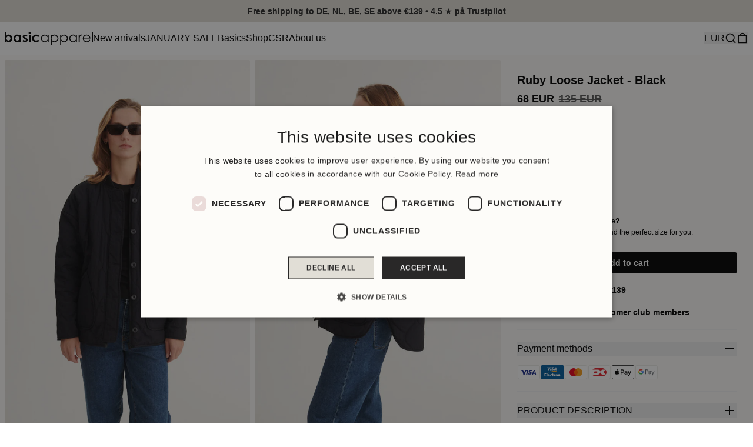

--- FILE ---
content_type: text/html; charset=utf-8
request_url: https://basicapparel.com/collections/jackets-outerwear/products/ruby-loose-jacket-jackets-black
body_size: 28484
content:
<!doctype html>
<html lang="en">
  <head><meta charset="utf-8">
<meta http-equiv="X-UA-Compatible" content="IE=edge">
<meta name="viewport" content="width=device-width,initial-scale=1"><meta name="theme-color" content="#fdfcf9"><link
      rel="apple-touch-icon"
      sizes="180x180"
      href="//basicapparel.com/cdn/shop/files/favicon_new_brand_color.png?crop=center&height=180&v=1751957704&width=180"
    >
    <link
      rel="icon"
      type="image/png"
      sizes="32x32"
      href="//basicapparel.com/cdn/shop/files/favicon_new_brand_color.png?crop=center&height=32&v=1751957704&width=32"
    >
    <link
      rel="icon"
      type="image/png"
      sizes="16x16"
      href="//basicapparel.com/cdn/shop/files/favicon_new_brand_color.png?crop=center&height=16&v=1751957704&width=16"
    ><meta property="og:url" content="https://basicapparel.com/products/ruby-loose-jacket-jackets-black">
<meta property="og:site_name" content="Basic Apparel - International">
<meta property="og:type" content="product">
<meta property="og:title" content="Ruby Loose Jacket - Black">
<meta property="og:description" content="The Ruby Loose Jacket is a versatile and sustainable 2-in-1 piece, designed to be fully reversible so you can enjoy two different looks in one. Made from 100% recycled nylon, this quilted jacket offers a lightweight, comfortable feel while maintaining a relaxed fit. Functional front pockets add practicality, making it "><meta property="og:price:amount" content="68">
  <meta property="og:price:currency" content="EUR"><meta name="twitter:title" content="Basic Apparel - International">
<meta name="twitter:description" content="Basic Apparel - International"><meta
    content="https://basicapparel.com/cdn/shop/files/Ruby_Loose_Jacket-Jackets-BA543-02-001_Black-6.jpg?crop=center&height=4096&v=1736765582&width=4096"
    name="twitter:image"
  >

<script type="application/ld+json">
    {
      "@context": "http://schema.org",
      "@type": "Product",
    "offers": [{
          "@type": "Offer",
          "name": "M\/L",
          "availability":"https://schema.org/InStock",
          "price": 67.5,
          "priceCurrency": "EUR",
          "priceValidUntil": "2026-02-03","sku": "BA543-02\\001\\M\/L","url": "\/products\/ruby-loose-jacket-jackets-black?variant=47521498956116"
        },
{
          "@type": "Offer",
          "name": "XL\/2XL",
          "availability":"https://schema.org/InStock",
          "price": 67.5,
          "priceCurrency": "EUR",
          "priceValidUntil": "2026-02-03","sku": "BA543-02\\001\\XL\/2XL","url": "\/products\/ruby-loose-jacket-jackets-black?variant=47521498988884"
        }
],
      "gtin13": "5712791580139",
      "productId": "5712791580139",
    "brand": {
      "@type": "Brand",
      "name": "Basic Apparel"
    },
    "name": "Ruby Loose Jacket - Black",
    "description": "The Ruby Loose Jacket is a versatile and sustainable 2-in-1 piece, designed to be fully reversible so you can enjoy two different looks in one. Made from 100% recycled nylon, this quilted jacket offers a lightweight, comfortable feel while maintaining a relaxed fit. Functional front pockets add practicality, making it perfect for everyday wear. The colorway 001 Black features a contrasting Capers Green interior, giving you the option to switch sides for a fresh, new style. Made in China in privately owned factories that are certified to ensure workers’ rights and environmental protection, the Ruby Loose Jacket combines eco-conscious materials, comfort, and modern design, making it a reliable addition to any wardrobe.• Relaxed fit• Pockets at front• Made in China in privately owned factories that are certified to ensure workers’ rights and environmental protectionXS\/S: Chest width: 122 cm, Length: 71 cm M\/L: Chest width: 130 cm, Length: 73 cmXL\/XXL: Chest width: 138 cm, Length: 75 cmStyle no.: BA543-02Color: BlackQuality: 100% Nylon (Recycled)Washing instructions: We always recommend 30 degrees - Let’s take care of our planet!",
    "category": "Jackets",
    "url": "/products/ruby-loose-jacket-jackets-black",
    "sku": "BA543-02\\001\\M\/L",
    "image": {
      "@type": "ImageObject",
      "url": "https:files/Ruby_Loose_Jacket-Jackets-BA543-02-001_Black-6.jpg",
      "image": "https:files/Ruby_Loose_Jacket-Jackets-BA543-02-001_Black-6.jpg",
      "name": "Basic Apparel Ruby Loose Jacket Jackets 001 Black",
      "width": 700,
      "height": 1050
    }
    }
  </script><script type="application/ld+json">
  {
    "@context": "http://schema.org",
    "@type": "BreadcrumbList",
  "itemListElement": [{
      "@type": "ListItem",
      "position": 1,
      "name": "Home",
      "item": "https:\/\/basicapparel.com"
    },{
          "@type": "ListItem",
          "position": 2,
          "name": "OUTERWEAR",
          "item": "https:\/\/basicapparel.com\/collections\/jackets-outerwear"
        }, {
          "@type": "ListItem",
          "position": 3,
          "name": "Ruby Loose Jacket - Black",
          "item": "https:\/\/basicapparel.com\/products\/ruby-loose-jacket-jackets-black"
        }]
  }
</script>
<title>Ruby Loose Jacket - Black</title><meta name="description" content="The Ruby Loose Jacket is a versatile and sustainable 2-in-1 piece, designed to be fully reversible so you can enjoy two different looks in one. Made from 100% recycled nylon, this quilted jacket offers a lightweight, comfortable feel while maintaining a relaxed fit. Functional front pockets add practicality, making it "><link rel="canonical" href="https://basicapparel.com/products/ruby-loose-jacket-jackets-black">
<link href="//basicapparel.com/cdn/shop/t/22/assets/app.min.css?v=89230822366385733511762169982" rel="stylesheet" type="text/css" media="all" /><script>
  window.theme = {
    strings: {
      cart: {
        title: "My cart",
        subtotal: "Subtotal",
        total: "Total",
        orderDiscount: "Order discount",
        shippingAtCheckout: "Shipping will be calculated at checkout.",
        acceptTerms: "I accept the \u003ca href=\"#\"\u003eterms and conditions\u003c\/a\u003e",
        checkout: "Go to checkout",
        empty: "Your cart is empty",
        continueBrowsing: "Continue shopping",
        items: {
          remove: "Remove",
        },
        shipping: {
          title: "Shipping",
          price: "From {{ price }}",
          free: {
            title: "Free",
            remainder: "Buy for {{ amount }}, to achieve free shipping!",
            success: "You\u0026#39;ve achieved free shipping!",
          }
        },
        recommendations: {
          title: "You might also like",
        },
      },
      product: {
        addToCart: "Add to cart",
        soldOut: "Sold out",
        unavailable: "Select variant",
        selectOption: "Select {{ option }}",
        aria: {
          variantSelected: "%title% selected",
          variantAvailable: "Item is available",
          variantSoldOut: "Item is sold out",
          variantUnavailable: "Selected options are not unavailable",
        },
      },
      search: {
        collections: "Collections",
        products: "Products",
        pagesArticles: "Pages \u0026amp; articles",
        close: "Close search",
        placeholder: "Search for products, collections and pages...",
        showAll: "Show all",
        suggestions: "Suggestions",
        categories: "Categories",
      },
      video: {
        play: "Play",
      },
    },
    routes: {
      accountAddresses: "\/account\/addresses",
      accountLogin: "https:\/\/shopify.com\/58156679344\/account?locale=en\u0026region_country=DK",
      accountLogout: "\/account\/logout",
      accountRecover: "\/account\/recover",
      accountRegister: "https:\/\/shopify.com\/58156679344\/account?locale=en",
      account: "\/account",
      allProductsCollection: "\/collections\/all",
      cartAdd: "\/cart\/add",
      cartChange: "\/cart\/change",
      cartClear: "\/cart\/clear",
      cartUpdate: "\/cart\/update",
      cart: "\/cart",
      collections: "\/collections",
      predictiveSearch: "\/search\/suggest",
      productRecommendations: "\/recommendations\/products",
      root: "\/",
      search: "\/search",
    },
    moneyFormat: "{{amount_no_decimals_with_comma_separator}} EUR",
    cart: {"note":null,"attributes":{},"original_total_price":0,"total_price":0,"total_discount":0,"total_weight":0.0,"item_count":0,"items":[],"requires_shipping":false,"currency":"EUR","items_subtotal_price":0,"cart_level_discount_applications":[],"checkout_charge_amount":0},
    shipping: {
      price:4900,
      free: {
        threshold:49900,
      },
    },
  };</script>

<script src="//basicapparel.com/cdn/shop/t/22/assets/app.min.js?v=92949468989514871311762165593" defer></script>

<template data-element="payment-methods"><ul class="flex-wrap gap-2 flex [&_svg]:w-10"><li><svg viewBox="0 0 38 24" xmlns="http://www.w3.org/2000/svg" role="img" width="38" height="24" aria-labelledby="pi-visa"><title id="pi-visa">Visa</title><path opacity=".07" d="M35 0H3C1.3 0 0 1.3 0 3v18c0 1.7 1.4 3 3 3h32c1.7 0 3-1.3 3-3V3c0-1.7-1.4-3-3-3z"/><path fill="#fff" d="M35 1c1.1 0 2 .9 2 2v18c0 1.1-.9 2-2 2H3c-1.1 0-2-.9-2-2V3c0-1.1.9-2 2-2h32"/><path d="M28.3 10.1H28c-.4 1-.7 1.5-1 3h1.9c-.3-1.5-.3-2.2-.6-3zm2.9 5.9h-1.7c-.1 0-.1 0-.2-.1l-.2-.9-.1-.2h-2.4c-.1 0-.2 0-.2.2l-.3.9c0 .1-.1.1-.1.1h-2.1l.2-.5L27 8.7c0-.5.3-.7.8-.7h1.5c.1 0 .2 0 .2.2l1.4 6.5c.1.4.2.7.2 1.1.1.1.1.1.1.2zm-13.4-.3l.4-1.8c.1 0 .2.1.2.1.7.3 1.4.5 2.1.4.2 0 .5-.1.7-.2.5-.2.5-.7.1-1.1-.2-.2-.5-.3-.8-.5-.4-.2-.8-.4-1.1-.7-1.2-1-.8-2.4-.1-3.1.6-.4.9-.8 1.7-.8 1.2 0 2.5 0 3.1.2h.1c-.1.6-.2 1.1-.4 1.7-.5-.2-1-.4-1.5-.4-.3 0-.6 0-.9.1-.2 0-.3.1-.4.2-.2.2-.2.5 0 .7l.5.4c.4.2.8.4 1.1.6.5.3 1 .8 1.1 1.4.2.9-.1 1.7-.9 2.3-.5.4-.7.6-1.4.6-1.4 0-2.5.1-3.4-.2-.1.2-.1.2-.2.1zm-3.5.3c.1-.7.1-.7.2-1 .5-2.2 1-4.5 1.4-6.7.1-.2.1-.3.3-.3H18c-.2 1.2-.4 2.1-.7 3.2-.3 1.5-.6 3-1 4.5 0 .2-.1.2-.3.2M5 8.2c0-.1.2-.2.3-.2h3.4c.5 0 .9.3 1 .8l.9 4.4c0 .1 0 .1.1.2 0-.1.1-.1.1-.1l2.1-5.1c-.1-.1 0-.2.1-.2h2.1c0 .1 0 .1-.1.2l-3.1 7.3c-.1.2-.1.3-.2.4-.1.1-.3 0-.5 0H9.7c-.1 0-.2 0-.2-.2L7.9 9.5c-.2-.2-.5-.5-.9-.6-.6-.3-1.7-.5-1.9-.5L5 8.2z" fill="#142688"/></svg></li><li><svg xmlns="http://www.w3.org/2000/svg" width="38" height="24" viewBox="-36 25 38 24" role="img" aria-labelledby="pi-visaelectron"><title id="pi-visaelectron">Visa Electron</title><path fill="#005B9B" d="M2 47.5c0 .8-.7 1.5-1.5 1.5h-35c-.8 0-1.5-.7-1.5-1.5v-21c0-.8.7-1.5 1.5-1.5h35c.8 0 1.5.7 1.5 1.5v21z"/><path fill="#FBAA28" d="M-24.5 38c3.4-1.4 8.1-2.8 14.3-1.4l.1-1.6c-6.6-.7-11.3 1.4-14.4 2.9v.1z"/><path fill="#fff" d="M-30.6 39.1h3.2v1h-2v.9h2v.9h-2v.9h2v.9h-3.2v-4.6zm4-.3h1.2v5h-1.2v-5zm5.1 4.6c-.4.3-1 .5-1.5.5-1.2 0-1.8-.9-1.8-1.7 0-1 .8-1.9 1.8-1.9 1.3 0 1.7.9 1.7 2.1h-2.3c0 .3.2.7.8.7.4 0 .6-.1.9-.3l.4.6zm-.8-1.8c0-.3-.2-.7-.6-.7-.4 0-.6.3-.7.7h1.3zm4.5 1.9c-.3.2-.8.3-1.2.3-1.1 0-1.8-.6-1.8-1.7s.8-1.9 1.9-1.9c.4 0 .9.1 1.1.3l-.4.8c-.2-.1-.4-.1-.5-.1-.6 0-1 .3-1 .9 0 .5.4.9.9.9.2 0 .4-.1.6-.2l.4.7zm.4-3.1h.5v-1.1h1.1v1.1h.9v.8h-.9v1.2c0 .3.1.4.3.4.2 0 .3-.1.4-.2l.3.8c-.3.2-.7.3-1.1.3-.9 0-1-.6-1-1.4V41h-.5v-.6zm3.2 0h1.2v.5c.2-.3.4-.6.8-.6h.4l-.2 1.2c-.1 0-.2-.1-.4-.1-.4 0-.7.3-.7.4v1.9h-1.2l.1-3.3zm4.5-.1c1.2 0 1.9.8 1.9 1.8s-.6 1.8-1.9 1.8c-1.2 0-1.9-.8-1.9-1.8s.6-1.8 1.9-1.8m0 2.7c.6 0 .7-.5.7-.9s-.2-.9-.7-.9c-.6 0-.7.5-.7.9s.1.9.7.9m2.5-2.6H-6v.4c.3-.3.7-.5 1.1-.5.7 0 1.1.4 1.1 1.3v2.2H-5v-2c0-.3-.1-.5-.4-.5-.2 0-.5.2-.6.3v2.2h-1.2v-3.4zm-13.9-6.9l1.5-4.8h1.3l-1.5 4.8h-1.3zm-.5-4.8l-1.2 2c-.3.5-.5.8-.6 1.1v-1.3l-.1-1.9h-2.2v.1c.6 0 .9.3 1 .9l.4 3.8h1.3l2.7-4.8h-1.3v.1zm10.1 4.8v-.7h-1.6l-.3.7h-1.4l2.6-4.8h1.7l.4 4.8h-1.4zm-.2-2.9v-1.1c-.1.2-.4 1-.6 1.3l-.5 1.1h1.1v-1.3zm-5.2 3c-.9 0-1.5-.3-2-.6l.6-.9c.4.2.7.5 1.4.5.2 0 .4-.1.6-.3.2-.3 0-.5-.5-.8l-.3-.2c-.8-.5-1.1-1-.7-1.9.2-.5.8-1 1.8-1 .7 0 1.3.3 1.7.6l-.7 1c-.4-.3-.7-.4-1-.4s-.5.1-.6.2c-.1.3 0 .5.4.7l.3.2c.9.6 1.2 1.2.9 1.7-.4 1-1.1 1.2-1.9 1.2"/></svg></li><li><svg viewBox="0 0 38 24" xmlns="http://www.w3.org/2000/svg" role="img" width="38" height="24" aria-labelledby="pi-master"><title id="pi-master">Mastercard</title><path opacity=".07" d="M35 0H3C1.3 0 0 1.3 0 3v18c0 1.7 1.4 3 3 3h32c1.7 0 3-1.3 3-3V3c0-1.7-1.4-3-3-3z"/><path fill="#fff" d="M35 1c1.1 0 2 .9 2 2v18c0 1.1-.9 2-2 2H3c-1.1 0-2-.9-2-2V3c0-1.1.9-2 2-2h32"/><circle fill="#EB001B" cx="15" cy="12" r="7"/><circle fill="#F79E1B" cx="23" cy="12" r="7"/><path fill="#FF5F00" d="M22 12c0-2.4-1.2-4.5-3-5.7-1.8 1.3-3 3.4-3 5.7s1.2 4.5 3 5.7c1.8-1.2 3-3.3 3-5.7z"/></svg></li><li><svg viewBox="0 0 38 24" xmlns="http://www.w3.org/2000/svg" role="img" width="38" height="24" aria-labelledby="pi-dankort"><title id="pi-dankort">Dankort</title><path opacity=".07" d="M35 0H3C1.3 0 0 1.3 0 3v18c0 1.7 1.4 3 3 3h32c1.7 0 3-1.3 3-3V3c0-1.7-1.4-3-3-3z"/><path fill="#fff" d="M35 1c1.1 0 2 .9 2 2v18c0 1.1-.9 2-2 2H3c-1.1 0-2-.9-2-2V3c0-1.1.9-2 2-2h32"/><path fill-rule="evenodd" clip-rule="evenodd" fill="#E31F28" d="M18.309 15.378c.985-.645 1.621-1.641 1.907-2.991l3.145 3.968h6.028a6.858 6.858 0 01-2.394 1.918 6.758 6.758 0 01-3.086.727H12.566a6.792 6.792 0 01-3.086-.728 6.815 6.815 0 01-2.395-1.931h7.089c1.78.001 3.158-.32 4.135-.963zm-3.062-4.623c.254.23.321.568.202 1.013-.15.517-.342.878-.571 1.084-.278.246-.699.37-1.264.37H9.552l1.001-2.765h3.67c.453 0 .794.099 1.024.298zm11.651-5.088a6.9 6.9 0 012.337 1.799h-5.899l-2.979 3.086c-.103-1.12-.639-1.935-1.607-2.443-.834-.429-2.018-.644-3.551-.644H7.24A6.995 6.995 0 0112.566 5h11.343c1.048 0 2.045.222 2.989.667zm-.999 5.814l3.644-3.634a6.99 6.99 0 011.014 1.931c.239.715.357 1.458.357 2.228 0 .723-.107 1.426-.32 2.108a7.016 7.016 0 01-.919 1.858l-3.776-4.491z"/></svg>
</li><li><svg version="1.1" xmlns="http://www.w3.org/2000/svg" role="img" x="0" y="0" width="38" height="24" viewBox="0 0 165.521 105.965" xml:space="preserve" aria-labelledby="pi-apple_pay"><title id="pi-apple_pay">Apple Pay</title><path fill="#000" d="M150.698 0H14.823c-.566 0-1.133 0-1.698.003-.477.004-.953.009-1.43.022-1.039.028-2.087.09-3.113.274a10.51 10.51 0 0 0-2.958.975 9.932 9.932 0 0 0-4.35 4.35 10.463 10.463 0 0 0-.975 2.96C.113 9.611.052 10.658.024 11.696a70.22 70.22 0 0 0-.022 1.43C0 13.69 0 14.256 0 14.823v76.318c0 .567 0 1.132.002 1.699.003.476.009.953.022 1.43.028 1.036.09 2.084.275 3.11a10.46 10.46 0 0 0 .974 2.96 9.897 9.897 0 0 0 1.83 2.52 9.874 9.874 0 0 0 2.52 1.83c.947.483 1.917.79 2.96.977 1.025.183 2.073.245 3.112.273.477.011.953.017 1.43.02.565.004 1.132.004 1.698.004h135.875c.565 0 1.132 0 1.697-.004.476-.002.952-.009 1.431-.02 1.037-.028 2.085-.09 3.113-.273a10.478 10.478 0 0 0 2.958-.977 9.955 9.955 0 0 0 4.35-4.35c.483-.947.789-1.917.974-2.96.186-1.026.246-2.074.274-3.11.013-.477.02-.954.022-1.43.004-.567.004-1.132.004-1.699V14.824c0-.567 0-1.133-.004-1.699a63.067 63.067 0 0 0-.022-1.429c-.028-1.038-.088-2.085-.274-3.112a10.4 10.4 0 0 0-.974-2.96 9.94 9.94 0 0 0-4.35-4.35A10.52 10.52 0 0 0 156.939.3c-1.028-.185-2.076-.246-3.113-.274a71.417 71.417 0 0 0-1.431-.022C151.83 0 151.263 0 150.698 0z" /><path fill="#FFF" d="M150.698 3.532l1.672.003c.452.003.905.008 1.36.02.793.022 1.719.065 2.583.22.75.135 1.38.34 1.984.648a6.392 6.392 0 0 1 2.804 2.807c.306.6.51 1.226.645 1.983.154.854.197 1.783.218 2.58.013.45.019.9.02 1.36.005.557.005 1.113.005 1.671v76.318c0 .558 0 1.114-.004 1.682-.002.45-.008.9-.02 1.35-.022.796-.065 1.725-.221 2.589a6.855 6.855 0 0 1-.645 1.975 6.397 6.397 0 0 1-2.808 2.807c-.6.306-1.228.511-1.971.645-.881.157-1.847.2-2.574.22-.457.01-.912.017-1.379.019-.555.004-1.113.004-1.669.004H14.801c-.55 0-1.1 0-1.66-.004a74.993 74.993 0 0 1-1.35-.018c-.744-.02-1.71-.064-2.584-.22a6.938 6.938 0 0 1-1.986-.65 6.337 6.337 0 0 1-1.622-1.18 6.355 6.355 0 0 1-1.178-1.623 6.935 6.935 0 0 1-.646-1.985c-.156-.863-.2-1.788-.22-2.578a66.088 66.088 0 0 1-.02-1.355l-.003-1.327V14.474l.002-1.325a66.7 66.7 0 0 1 .02-1.357c.022-.792.065-1.717.222-2.587a6.924 6.924 0 0 1 .646-1.981c.304-.598.7-1.144 1.18-1.623a6.386 6.386 0 0 1 1.624-1.18 6.96 6.96 0 0 1 1.98-.646c.865-.155 1.792-.198 2.586-.22.452-.012.905-.017 1.354-.02l1.677-.003h135.875" /><g><g><path fill="#000" d="M43.508 35.77c1.404-1.755 2.356-4.112 2.105-6.52-2.054.102-4.56 1.355-6.012 3.112-1.303 1.504-2.456 3.959-2.156 6.266 2.306.2 4.61-1.152 6.063-2.858" /><path fill="#000" d="M45.587 39.079c-3.35-.2-6.196 1.9-7.795 1.9-1.6 0-4.049-1.8-6.698-1.751-3.447.05-6.645 2-8.395 5.1-3.598 6.2-.95 15.4 2.55 20.45 1.699 2.5 3.747 5.25 6.445 5.151 2.55-.1 3.549-1.65 6.647-1.65 3.097 0 3.997 1.65 6.696 1.6 2.798-.05 4.548-2.5 6.247-5 1.95-2.85 2.747-5.6 2.797-5.75-.05-.05-5.396-2.101-5.446-8.251-.05-5.15 4.198-7.6 4.398-7.751-2.399-3.548-6.147-3.948-7.447-4.048" /></g><g><path fill="#000" d="M78.973 32.11c7.278 0 12.347 5.017 12.347 12.321 0 7.33-5.173 12.373-12.529 12.373h-8.058V69.62h-5.822V32.11h14.062zm-8.24 19.807h6.68c5.07 0 7.954-2.729 7.954-7.46 0-4.73-2.885-7.434-7.928-7.434h-6.706v14.894z" /><path fill="#000" d="M92.764 61.847c0-4.809 3.665-7.564 10.423-7.98l7.252-.442v-2.08c0-3.04-2.001-4.704-5.562-4.704-2.938 0-5.07 1.507-5.51 3.82h-5.252c.157-4.86 4.731-8.395 10.918-8.395 6.654 0 10.995 3.483 10.995 8.89v18.663h-5.38v-4.497h-.13c-1.534 2.937-4.914 4.782-8.579 4.782-5.406 0-9.175-3.222-9.175-8.057zm17.675-2.417v-2.106l-6.472.416c-3.64.234-5.536 1.585-5.536 3.95 0 2.288 1.975 3.77 5.068 3.77 3.95 0 6.94-2.522 6.94-6.03z" /><path fill="#000" d="M120.975 79.652v-4.496c.364.051 1.247.103 1.715.103 2.573 0 4.029-1.09 4.913-3.899l.52-1.663-9.852-27.293h6.082l6.863 22.146h.13l6.862-22.146h5.927l-10.216 28.67c-2.34 6.577-5.017 8.735-10.683 8.735-.442 0-1.872-.052-2.261-.157z" /></g></g></svg>
</li><li><svg xmlns="http://www.w3.org/2000/svg" role="img" viewBox="0 0 38 24" width="38" height="24" aria-labelledby="pi-google_pay"><title id="pi-google_pay">Google Pay</title><path d="M35 0H3C1.3 0 0 1.3 0 3v18c0 1.7 1.4 3 3 3h32c1.7 0 3-1.3 3-3V3c0-1.7-1.4-3-3-3z" fill="#000" opacity=".07"/><path d="M35 1c1.1 0 2 .9 2 2v18c0 1.1-.9 2-2 2H3c-1.1 0-2-.9-2-2V3c0-1.1.9-2 2-2h32" fill="#FFF"/><path d="M18.093 11.976v3.2h-1.018v-7.9h2.691a2.447 2.447 0 0 1 1.747.692 2.28 2.28 0 0 1 .11 3.224l-.11.116c-.47.447-1.098.69-1.747.674l-1.673-.006zm0-3.732v2.788h1.698c.377.012.741-.135 1.005-.404a1.391 1.391 0 0 0-1.005-2.354l-1.698-.03zm6.484 1.348c.65-.03 1.286.188 1.778.613.445.43.682 1.03.65 1.649v3.334h-.969v-.766h-.049a1.93 1.93 0 0 1-1.673.931 2.17 2.17 0 0 1-1.496-.533 1.667 1.667 0 0 1-.613-1.324 1.606 1.606 0 0 1 .613-1.336 2.746 2.746 0 0 1 1.698-.515c.517-.02 1.03.093 1.49.331v-.208a1.134 1.134 0 0 0-.417-.901 1.416 1.416 0 0 0-.98-.368 1.545 1.545 0 0 0-1.319.717l-.895-.564a2.488 2.488 0 0 1 2.182-1.06zM23.29 13.52a.79.79 0 0 0 .337.662c.223.176.5.269.785.263.429-.001.84-.17 1.146-.472.305-.286.478-.685.478-1.103a2.047 2.047 0 0 0-1.324-.374 1.716 1.716 0 0 0-1.03.294.883.883 0 0 0-.392.73zm9.286-3.75l-3.39 7.79h-1.048l1.281-2.728-2.224-5.062h1.103l1.612 3.885 1.569-3.885h1.097z" fill="#5F6368"/><path d="M13.986 11.284c0-.308-.024-.616-.073-.92h-4.29v1.747h2.451a2.096 2.096 0 0 1-.9 1.373v1.134h1.464a4.433 4.433 0 0 0 1.348-3.334z" fill="#4285F4"/><path d="M9.629 15.721a4.352 4.352 0 0 0 3.01-1.097l-1.466-1.14a2.752 2.752 0 0 1-4.094-1.44H5.577v1.17a4.53 4.53 0 0 0 4.052 2.507z" fill="#34A853"/><path d="M7.079 12.05a2.709 2.709 0 0 1 0-1.735v-1.17H5.577a4.505 4.505 0 0 0 0 4.075l1.502-1.17z" fill="#FBBC04"/><path d="M9.629 8.44a2.452 2.452 0 0 1 1.74.68l1.3-1.293a4.37 4.37 0 0 0-3.065-1.183 4.53 4.53 0 0 0-4.027 2.5l1.502 1.171a2.715 2.715 0 0 1 2.55-1.875z" fill="#EA4335"/></svg>
</li></ul>
</template>

<style data-shopify>
  :root {
    --theme-color: #fdfcf9;
    --brand-primary-background: ;
    --brand-primary-foreground: ;
  }
</style>
<style>@font-face {
    font-family: 'Neue Haas Unica';
    src: url("//basicapparel.com/cdn/shop/t/22/assets/NeueHaasUnica-Black.woff2?v=138721665337493809231753958088") format('woff2');
    font-weight: bold;
    font-style: normal;
    font-display: swap;
  }

  @font-face {
    font-family: 'Neue Haas Unica';
    src: url("//basicapparel.com/cdn/shop/t/22/assets/NeueHaasUnica-Bold.woff2?v=141775481518143171441753958088") format('woff2');
    font-weight: bold;
    font-style: normal;
    font-display: swap;
  }

  @font-face {
    font-family: 'Neue Haas Unica Med';
    src: url("//basicapparel.com/cdn/shop/t/22/assets/NeueHaasUnica-Medium.woff2?v=105829431313495192941753958088") format('woff2');
    font-weight: 500;
    font-style: normal;
    font-display: swap;
  }

  @font-face {
    font-family: 'Neue Haas Unica';
    src: url("//basicapparel.com/cdn/shop/t/22/assets/NeueHaasUnica-Regular.woff2?v=73952733238605329701753958088") format('woff2');
    font-weight: normal;
    font-style: normal;
    font-display: swap;
  }

  :root {
    --font-heading-family: Helvetica;
    --font-heading-weight: 700;
    --font-body-family: Helvetica;
    --font-body-weight: 400;
    --font-body-bold-family: Helvetica;
    --font-body-bold-weight: 700;}:root {
        --gray-50: #fafafa;
        --gray-100: #f5f5f5;
        --gray-200: #e5e5e5;
        --gray-300: #d4d4d4;
        --gray-400: #a3a3a3;
        --gray-500: #737373;
        --gray-600: #525252;
        --gray-700: #404040;
        --gray-800: #262626;
        --gray-900: #171717;
        --gray-950: #0a0a0a;
      }:root {
        --gap: 0.375rem;
      }

    :root {
      --section-padding-mobile: 2.5rem;
      --section-padding-desktop: 5rem;
    }:root {
        --radius: 0.125rem;
      }:root {
        --button-radius: 0.125rem;
      }:root {
        --line-height: 1.25;
      }.container {
    padding-right: var(--container-padding);
    padding-left: var(--container-padding);}:root {
      --container-padding: 0.5rem;
    }

    @media (width >= 1024px) {
      :root {
        --container-padding: 0.75rem;
      }
    }</style>
<script>window.performance && window.performance.mark && window.performance.mark('shopify.content_for_header.start');</script><meta name="google-site-verification" content="B1rTuXHsZg4y9pYqCkCeOQ1X1olw5W0y5gCnYkQvvkU">
<meta name="facebook-domain-verification" content="6nnhzmaeebqcgbazjr4zq1aelt7brq">
<meta id="shopify-digital-wallet" name="shopify-digital-wallet" content="/58156679344/digital_wallets/dialog">
<meta name="shopify-checkout-api-token" content="ec7b7c91e91d8e453ee98e5924695289">
<link rel="alternate" type="application/json+oembed" href="https://basicapparel.com/products/ruby-loose-jacket-jackets-black.oembed">
<script async="async" src="/checkouts/internal/preloads.js?locale=en-DK"></script>
<script id="apple-pay-shop-capabilities" type="application/json">{"shopId":58156679344,"countryCode":"DK","currencyCode":"EUR","merchantCapabilities":["supports3DS"],"merchantId":"gid:\/\/shopify\/Shop\/58156679344","merchantName":"Basic Apparel - International","requiredBillingContactFields":["postalAddress","email","phone"],"requiredShippingContactFields":["postalAddress","email","phone"],"shippingType":"shipping","supportedNetworks":["maestro"],"total":{"type":"pending","label":"Basic Apparel - International","amount":"1.00"},"shopifyPaymentsEnabled":true,"supportsSubscriptions":false}</script>
<script id="shopify-features" type="application/json">{"accessToken":"ec7b7c91e91d8e453ee98e5924695289","betas":["rich-media-storefront-analytics"],"domain":"basicapparel.com","predictiveSearch":true,"shopId":58156679344,"locale":"en"}</script>
<script>var Shopify = Shopify || {};
Shopify.shop = "basic-apparel-int.myshopify.com";
Shopify.locale = "en";
Shopify.currency = {"active":"EUR","rate":"1.0"};
Shopify.country = "DK";
Shopify.theme = {"name":"25.3 New Martin Styling | Production (Flagship)","id":186309640532,"schema_name":"Theme name","schema_version":"1.0","theme_store_id":null,"role":"main"};
Shopify.theme.handle = "null";
Shopify.theme.style = {"id":null,"handle":null};
Shopify.cdnHost = "basicapparel.com/cdn";
Shopify.routes = Shopify.routes || {};
Shopify.routes.root = "/";</script>
<script type="module">!function(o){(o.Shopify=o.Shopify||{}).modules=!0}(window);</script>
<script>!function(o){function n(){var o=[];function n(){o.push(Array.prototype.slice.apply(arguments))}return n.q=o,n}var t=o.Shopify=o.Shopify||{};t.loadFeatures=n(),t.autoloadFeatures=n()}(window);</script>
<script id="shop-js-analytics" type="application/json">{"pageType":"product"}</script>
<script defer="defer" async type="module" src="//basicapparel.com/cdn/shopifycloud/shop-js/modules/v2/client.init-shop-cart-sync_BT-GjEfc.en.esm.js"></script>
<script defer="defer" async type="module" src="//basicapparel.com/cdn/shopifycloud/shop-js/modules/v2/chunk.common_D58fp_Oc.esm.js"></script>
<script defer="defer" async type="module" src="//basicapparel.com/cdn/shopifycloud/shop-js/modules/v2/chunk.modal_xMitdFEc.esm.js"></script>
<script type="module">
  await import("//basicapparel.com/cdn/shopifycloud/shop-js/modules/v2/client.init-shop-cart-sync_BT-GjEfc.en.esm.js");
await import("//basicapparel.com/cdn/shopifycloud/shop-js/modules/v2/chunk.common_D58fp_Oc.esm.js");
await import("//basicapparel.com/cdn/shopifycloud/shop-js/modules/v2/chunk.modal_xMitdFEc.esm.js");

  window.Shopify.SignInWithShop?.initShopCartSync?.({"fedCMEnabled":true,"windoidEnabled":true});

</script>
<script>(function() {
  var isLoaded = false;
  function asyncLoad() {
    if (isLoaded) return;
    isLoaded = true;
    var urls = ["https:\/\/cdn.nfcube.com\/instafeed-7e6a4c722350546ae1c0ec8b329ad4ff.js?shop=basic-apparel-int.myshopify.com","https:\/\/cdn1.profitmetrics.io\/194D1E05B6EB3251\/shopify-bundle.js?shop=basic-apparel-int.myshopify.com"];
    for (var i = 0; i < urls.length; i++) {
      var s = document.createElement('script');
      s.type = 'text/javascript';
      s.async = true;
      s.src = urls[i];
      var x = document.getElementsByTagName('script')[0];
      x.parentNode.insertBefore(s, x);
    }
  };
  if(window.attachEvent) {
    window.attachEvent('onload', asyncLoad);
  } else {
    window.addEventListener('load', asyncLoad, false);
  }
})();</script>
<script id="__st">var __st={"a":58156679344,"offset":3600,"reqid":"196dc625-b269-45fa-aaea-8753dfc1d470-1769280968","pageurl":"basicapparel.com\/collections\/jackets-outerwear\/products\/ruby-loose-jacket-jackets-black","u":"c960ef603671","p":"product","rtyp":"product","rid":8819672252756};</script>
<script>window.ShopifyPaypalV4VisibilityTracking = true;</script>
<script id="captcha-bootstrap">!function(){'use strict';const t='contact',e='account',n='new_comment',o=[[t,t],['blogs',n],['comments',n],[t,'customer']],c=[[e,'customer_login'],[e,'guest_login'],[e,'recover_customer_password'],[e,'create_customer']],r=t=>t.map((([t,e])=>`form[action*='/${t}']:not([data-nocaptcha='true']) input[name='form_type'][value='${e}']`)).join(','),a=t=>()=>t?[...document.querySelectorAll(t)].map((t=>t.form)):[];function s(){const t=[...o],e=r(t);return a(e)}const i='password',u='form_key',d=['recaptcha-v3-token','g-recaptcha-response','h-captcha-response',i],f=()=>{try{return window.sessionStorage}catch{return}},m='__shopify_v',_=t=>t.elements[u];function p(t,e,n=!1){try{const o=window.sessionStorage,c=JSON.parse(o.getItem(e)),{data:r}=function(t){const{data:e,action:n}=t;return t[m]||n?{data:e,action:n}:{data:t,action:n}}(c);for(const[e,n]of Object.entries(r))t.elements[e]&&(t.elements[e].value=n);n&&o.removeItem(e)}catch(o){console.error('form repopulation failed',{error:o})}}const l='form_type',E='cptcha';function T(t){t.dataset[E]=!0}const w=window,h=w.document,L='Shopify',v='ce_forms',y='captcha';let A=!1;((t,e)=>{const n=(g='f06e6c50-85a8-45c8-87d0-21a2b65856fe',I='https://cdn.shopify.com/shopifycloud/storefront-forms-hcaptcha/ce_storefront_forms_captcha_hcaptcha.v1.5.2.iife.js',D={infoText:'Protected by hCaptcha',privacyText:'Privacy',termsText:'Terms'},(t,e,n)=>{const o=w[L][v],c=o.bindForm;if(c)return c(t,g,e,D).then(n);var r;o.q.push([[t,g,e,D],n]),r=I,A||(h.body.append(Object.assign(h.createElement('script'),{id:'captcha-provider',async:!0,src:r})),A=!0)});var g,I,D;w[L]=w[L]||{},w[L][v]=w[L][v]||{},w[L][v].q=[],w[L][y]=w[L][y]||{},w[L][y].protect=function(t,e){n(t,void 0,e),T(t)},Object.freeze(w[L][y]),function(t,e,n,w,h,L){const[v,y,A,g]=function(t,e,n){const i=e?o:[],u=t?c:[],d=[...i,...u],f=r(d),m=r(i),_=r(d.filter((([t,e])=>n.includes(e))));return[a(f),a(m),a(_),s()]}(w,h,L),I=t=>{const e=t.target;return e instanceof HTMLFormElement?e:e&&e.form},D=t=>v().includes(t);t.addEventListener('submit',(t=>{const e=I(t);if(!e)return;const n=D(e)&&!e.dataset.hcaptchaBound&&!e.dataset.recaptchaBound,o=_(e),c=g().includes(e)&&(!o||!o.value);(n||c)&&t.preventDefault(),c&&!n&&(function(t){try{if(!f())return;!function(t){const e=f();if(!e)return;const n=_(t);if(!n)return;const o=n.value;o&&e.removeItem(o)}(t);const e=Array.from(Array(32),(()=>Math.random().toString(36)[2])).join('');!function(t,e){_(t)||t.append(Object.assign(document.createElement('input'),{type:'hidden',name:u})),t.elements[u].value=e}(t,e),function(t,e){const n=f();if(!n)return;const o=[...t.querySelectorAll(`input[type='${i}']`)].map((({name:t})=>t)),c=[...d,...o],r={};for(const[a,s]of new FormData(t).entries())c.includes(a)||(r[a]=s);n.setItem(e,JSON.stringify({[m]:1,action:t.action,data:r}))}(t,e)}catch(e){console.error('failed to persist form',e)}}(e),e.submit())}));const S=(t,e)=>{t&&!t.dataset[E]&&(n(t,e.some((e=>e===t))),T(t))};for(const o of['focusin','change'])t.addEventListener(o,(t=>{const e=I(t);D(e)&&S(e,y())}));const B=e.get('form_key'),M=e.get(l),P=B&&M;t.addEventListener('DOMContentLoaded',(()=>{const t=y();if(P)for(const e of t)e.elements[l].value===M&&p(e,B);[...new Set([...A(),...v().filter((t=>'true'===t.dataset.shopifyCaptcha))])].forEach((e=>S(e,t)))}))}(h,new URLSearchParams(w.location.search),n,t,e,['guest_login'])})(!0,!0)}();</script>
<script integrity="sha256-4kQ18oKyAcykRKYeNunJcIwy7WH5gtpwJnB7kiuLZ1E=" data-source-attribution="shopify.loadfeatures" defer="defer" src="//basicapparel.com/cdn/shopifycloud/storefront/assets/storefront/load_feature-a0a9edcb.js" crossorigin="anonymous"></script>
<script data-source-attribution="shopify.dynamic_checkout.dynamic.init">var Shopify=Shopify||{};Shopify.PaymentButton=Shopify.PaymentButton||{isStorefrontPortableWallets:!0,init:function(){window.Shopify.PaymentButton.init=function(){};var t=document.createElement("script");t.src="https://basicapparel.com/cdn/shopifycloud/portable-wallets/latest/portable-wallets.en.js",t.type="module",document.head.appendChild(t)}};
</script>
<script data-source-attribution="shopify.dynamic_checkout.buyer_consent">
  function portableWalletsHideBuyerConsent(e){var t=document.getElementById("shopify-buyer-consent"),n=document.getElementById("shopify-subscription-policy-button");t&&n&&(t.classList.add("hidden"),t.setAttribute("aria-hidden","true"),n.removeEventListener("click",e))}function portableWalletsShowBuyerConsent(e){var t=document.getElementById("shopify-buyer-consent"),n=document.getElementById("shopify-subscription-policy-button");t&&n&&(t.classList.remove("hidden"),t.removeAttribute("aria-hidden"),n.addEventListener("click",e))}window.Shopify?.PaymentButton&&(window.Shopify.PaymentButton.hideBuyerConsent=portableWalletsHideBuyerConsent,window.Shopify.PaymentButton.showBuyerConsent=portableWalletsShowBuyerConsent);
</script>
<script data-source-attribution="shopify.dynamic_checkout.cart.bootstrap">document.addEventListener("DOMContentLoaded",(function(){function t(){return document.querySelector("shopify-accelerated-checkout-cart, shopify-accelerated-checkout")}if(t())Shopify.PaymentButton.init();else{new MutationObserver((function(e,n){t()&&(Shopify.PaymentButton.init(),n.disconnect())})).observe(document.body,{childList:!0,subtree:!0})}}));
</script>
<link id="shopify-accelerated-checkout-styles" rel="stylesheet" media="screen" href="https://basicapparel.com/cdn/shopifycloud/portable-wallets/latest/accelerated-checkout-backwards-compat.css" crossorigin="anonymous">
<style id="shopify-accelerated-checkout-cart">
        #shopify-buyer-consent {
  margin-top: 1em;
  display: inline-block;
  width: 100%;
}

#shopify-buyer-consent.hidden {
  display: none;
}

#shopify-subscription-policy-button {
  background: none;
  border: none;
  padding: 0;
  text-decoration: underline;
  font-size: inherit;
  cursor: pointer;
}

#shopify-subscription-policy-button::before {
  box-shadow: none;
}

      </style>

<script>window.performance && window.performance.mark && window.performance.mark('shopify.content_for_header.end');</script>
  <!-- BEGIN app block: shopify://apps/microsoft-clarity/blocks/clarity_js/31c3d126-8116-4b4a-8ba1-baeda7c4aeea -->
<script type="text/javascript">
  (function (c, l, a, r, i, t, y) {
    c[a] = c[a] || function () { (c[a].q = c[a].q || []).push(arguments); };
    t = l.createElement(r); t.async = 1; t.src = "https://www.clarity.ms/tag/" + i + "?ref=shopify";
    y = l.getElementsByTagName(r)[0]; y.parentNode.insertBefore(t, y);

    c.Shopify.loadFeatures([{ name: "consent-tracking-api", version: "0.1" }], error => {
      if (error) {
        console.error("Error loading Shopify features:", error);
        return;
      }

      c[a]('consentv2', {
        ad_Storage: c.Shopify.customerPrivacy.marketingAllowed() ? "granted" : "denied",
        analytics_Storage: c.Shopify.customerPrivacy.analyticsProcessingAllowed() ? "granted" : "denied",
      });
    });

    l.addEventListener("visitorConsentCollected", function (e) {
      c[a]('consentv2', {
        ad_Storage: e.detail.marketingAllowed ? "granted" : "denied",
        analytics_Storage: e.detail.analyticsAllowed ? "granted" : "denied",
      });
    });
  })(window, document, "clarity", "script", "smwfotsnng");
</script>



<!-- END app block --><meta property="og:image" content="https://cdn.shopify.com/s/files/1/0581/5667/9344/files/Ruby_Loose_Jacket-Jackets-BA543-02-001_Black-6.jpg?v=1736765582" />
<meta property="og:image:secure_url" content="https://cdn.shopify.com/s/files/1/0581/5667/9344/files/Ruby_Loose_Jacket-Jackets-BA543-02-001_Black-6.jpg?v=1736765582" />
<meta property="og:image:width" content="700" />
<meta property="og:image:height" content="1050" />
<meta property="og:image:alt" content="Basic Apparel Ruby Loose Jacket Jackets 001 Black" />
<link href="https://monorail-edge.shopifysvc.com" rel="dns-prefetch">
<script>(function(){if ("sendBeacon" in navigator && "performance" in window) {try {var session_token_from_headers = performance.getEntriesByType('navigation')[0].serverTiming.find(x => x.name == '_s').description;} catch {var session_token_from_headers = undefined;}var session_cookie_matches = document.cookie.match(/_shopify_s=([^;]*)/);var session_token_from_cookie = session_cookie_matches && session_cookie_matches.length === 2 ? session_cookie_matches[1] : "";var session_token = session_token_from_headers || session_token_from_cookie || "";function handle_abandonment_event(e) {var entries = performance.getEntries().filter(function(entry) {return /monorail-edge.shopifysvc.com/.test(entry.name);});if (!window.abandonment_tracked && entries.length === 0) {window.abandonment_tracked = true;var currentMs = Date.now();var navigation_start = performance.timing.navigationStart;var payload = {shop_id: 58156679344,url: window.location.href,navigation_start,duration: currentMs - navigation_start,session_token,page_type: "product"};window.navigator.sendBeacon("https://monorail-edge.shopifysvc.com/v1/produce", JSON.stringify({schema_id: "online_store_buyer_site_abandonment/1.1",payload: payload,metadata: {event_created_at_ms: currentMs,event_sent_at_ms: currentMs}}));}}window.addEventListener('pagehide', handle_abandonment_event);}}());</script>
<script id="web-pixels-manager-setup">(function e(e,d,r,n,o){if(void 0===o&&(o={}),!Boolean(null===(a=null===(i=window.Shopify)||void 0===i?void 0:i.analytics)||void 0===a?void 0:a.replayQueue)){var i,a;window.Shopify=window.Shopify||{};var t=window.Shopify;t.analytics=t.analytics||{};var s=t.analytics;s.replayQueue=[],s.publish=function(e,d,r){return s.replayQueue.push([e,d,r]),!0};try{self.performance.mark("wpm:start")}catch(e){}var l=function(){var e={modern:/Edge?\/(1{2}[4-9]|1[2-9]\d|[2-9]\d{2}|\d{4,})\.\d+(\.\d+|)|Firefox\/(1{2}[4-9]|1[2-9]\d|[2-9]\d{2}|\d{4,})\.\d+(\.\d+|)|Chrom(ium|e)\/(9{2}|\d{3,})\.\d+(\.\d+|)|(Maci|X1{2}).+ Version\/(15\.\d+|(1[6-9]|[2-9]\d|\d{3,})\.\d+)([,.]\d+|)( \(\w+\)|)( Mobile\/\w+|) Safari\/|Chrome.+OPR\/(9{2}|\d{3,})\.\d+\.\d+|(CPU[ +]OS|iPhone[ +]OS|CPU[ +]iPhone|CPU IPhone OS|CPU iPad OS)[ +]+(15[._]\d+|(1[6-9]|[2-9]\d|\d{3,})[._]\d+)([._]\d+|)|Android:?[ /-](13[3-9]|1[4-9]\d|[2-9]\d{2}|\d{4,})(\.\d+|)(\.\d+|)|Android.+Firefox\/(13[5-9]|1[4-9]\d|[2-9]\d{2}|\d{4,})\.\d+(\.\d+|)|Android.+Chrom(ium|e)\/(13[3-9]|1[4-9]\d|[2-9]\d{2}|\d{4,})\.\d+(\.\d+|)|SamsungBrowser\/([2-9]\d|\d{3,})\.\d+/,legacy:/Edge?\/(1[6-9]|[2-9]\d|\d{3,})\.\d+(\.\d+|)|Firefox\/(5[4-9]|[6-9]\d|\d{3,})\.\d+(\.\d+|)|Chrom(ium|e)\/(5[1-9]|[6-9]\d|\d{3,})\.\d+(\.\d+|)([\d.]+$|.*Safari\/(?![\d.]+ Edge\/[\d.]+$))|(Maci|X1{2}).+ Version\/(10\.\d+|(1[1-9]|[2-9]\d|\d{3,})\.\d+)([,.]\d+|)( \(\w+\)|)( Mobile\/\w+|) Safari\/|Chrome.+OPR\/(3[89]|[4-9]\d|\d{3,})\.\d+\.\d+|(CPU[ +]OS|iPhone[ +]OS|CPU[ +]iPhone|CPU IPhone OS|CPU iPad OS)[ +]+(10[._]\d+|(1[1-9]|[2-9]\d|\d{3,})[._]\d+)([._]\d+|)|Android:?[ /-](13[3-9]|1[4-9]\d|[2-9]\d{2}|\d{4,})(\.\d+|)(\.\d+|)|Mobile Safari.+OPR\/([89]\d|\d{3,})\.\d+\.\d+|Android.+Firefox\/(13[5-9]|1[4-9]\d|[2-9]\d{2}|\d{4,})\.\d+(\.\d+|)|Android.+Chrom(ium|e)\/(13[3-9]|1[4-9]\d|[2-9]\d{2}|\d{4,})\.\d+(\.\d+|)|Android.+(UC? ?Browser|UCWEB|U3)[ /]?(15\.([5-9]|\d{2,})|(1[6-9]|[2-9]\d|\d{3,})\.\d+)\.\d+|SamsungBrowser\/(5\.\d+|([6-9]|\d{2,})\.\d+)|Android.+MQ{2}Browser\/(14(\.(9|\d{2,})|)|(1[5-9]|[2-9]\d|\d{3,})(\.\d+|))(\.\d+|)|K[Aa][Ii]OS\/(3\.\d+|([4-9]|\d{2,})\.\d+)(\.\d+|)/},d=e.modern,r=e.legacy,n=navigator.userAgent;return n.match(d)?"modern":n.match(r)?"legacy":"unknown"}(),u="modern"===l?"modern":"legacy",c=(null!=n?n:{modern:"",legacy:""})[u],f=function(e){return[e.baseUrl,"/wpm","/b",e.hashVersion,"modern"===e.buildTarget?"m":"l",".js"].join("")}({baseUrl:d,hashVersion:r,buildTarget:u}),m=function(e){var d=e.version,r=e.bundleTarget,n=e.surface,o=e.pageUrl,i=e.monorailEndpoint;return{emit:function(e){var a=e.status,t=e.errorMsg,s=(new Date).getTime(),l=JSON.stringify({metadata:{event_sent_at_ms:s},events:[{schema_id:"web_pixels_manager_load/3.1",payload:{version:d,bundle_target:r,page_url:o,status:a,surface:n,error_msg:t},metadata:{event_created_at_ms:s}}]});if(!i)return console&&console.warn&&console.warn("[Web Pixels Manager] No Monorail endpoint provided, skipping logging."),!1;try{return self.navigator.sendBeacon.bind(self.navigator)(i,l)}catch(e){}var u=new XMLHttpRequest;try{return u.open("POST",i,!0),u.setRequestHeader("Content-Type","text/plain"),u.send(l),!0}catch(e){return console&&console.warn&&console.warn("[Web Pixels Manager] Got an unhandled error while logging to Monorail."),!1}}}}({version:r,bundleTarget:l,surface:e.surface,pageUrl:self.location.href,monorailEndpoint:e.monorailEndpoint});try{o.browserTarget=l,function(e){var d=e.src,r=e.async,n=void 0===r||r,o=e.onload,i=e.onerror,a=e.sri,t=e.scriptDataAttributes,s=void 0===t?{}:t,l=document.createElement("script"),u=document.querySelector("head"),c=document.querySelector("body");if(l.async=n,l.src=d,a&&(l.integrity=a,l.crossOrigin="anonymous"),s)for(var f in s)if(Object.prototype.hasOwnProperty.call(s,f))try{l.dataset[f]=s[f]}catch(e){}if(o&&l.addEventListener("load",o),i&&l.addEventListener("error",i),u)u.appendChild(l);else{if(!c)throw new Error("Did not find a head or body element to append the script");c.appendChild(l)}}({src:f,async:!0,onload:function(){if(!function(){var e,d;return Boolean(null===(d=null===(e=window.Shopify)||void 0===e?void 0:e.analytics)||void 0===d?void 0:d.initialized)}()){var d=window.webPixelsManager.init(e)||void 0;if(d){var r=window.Shopify.analytics;r.replayQueue.forEach((function(e){var r=e[0],n=e[1],o=e[2];d.publishCustomEvent(r,n,o)})),r.replayQueue=[],r.publish=d.publishCustomEvent,r.visitor=d.visitor,r.initialized=!0}}},onerror:function(){return m.emit({status:"failed",errorMsg:"".concat(f," has failed to load")})},sri:function(e){var d=/^sha384-[A-Za-z0-9+/=]+$/;return"string"==typeof e&&d.test(e)}(c)?c:"",scriptDataAttributes:o}),m.emit({status:"loading"})}catch(e){m.emit({status:"failed",errorMsg:(null==e?void 0:e.message)||"Unknown error"})}}})({shopId: 58156679344,storefrontBaseUrl: "https://basicapparel.com",extensionsBaseUrl: "https://extensions.shopifycdn.com/cdn/shopifycloud/web-pixels-manager",monorailEndpoint: "https://monorail-edge.shopifysvc.com/unstable/produce_batch",surface: "storefront-renderer",enabledBetaFlags: ["2dca8a86"],webPixelsConfigList: [{"id":"3018522964","configuration":"{\"accountID\":\"XSpyif\",\"webPixelConfig\":\"eyJlbmFibGVBZGRlZFRvQ2FydEV2ZW50cyI6IHRydWV9\"}","eventPayloadVersion":"v1","runtimeContext":"STRICT","scriptVersion":"524f6c1ee37bacdca7657a665bdca589","type":"APP","apiClientId":123074,"privacyPurposes":["ANALYTICS","MARKETING"],"dataSharingAdjustments":{"protectedCustomerApprovalScopes":["read_customer_address","read_customer_email","read_customer_name","read_customer_personal_data","read_customer_phone"]}},{"id":"2764374356","configuration":"{\"projectId\":\"smwfotsnng\"}","eventPayloadVersion":"v1","runtimeContext":"STRICT","scriptVersion":"cf1781658ed156031118fc4bbc2ed159","type":"APP","apiClientId":240074326017,"privacyPurposes":[],"capabilities":["advanced_dom_events"],"dataSharingAdjustments":{"protectedCustomerApprovalScopes":["read_customer_personal_data"]}},{"id":"1015808340","configuration":"{\"config\":\"{\\\"google_tag_ids\\\":[\\\"G-9FHCGX79FS\\\",\\\"AW-616610787\\\",\\\"G-BHLKB9DLC7\\\"],\\\"target_country\\\":\\\"NL\\\",\\\"gtag_events\\\":[{\\\"type\\\":\\\"search\\\",\\\"action_label\\\":[\\\"G-9FHCGX79FS\\\",\\\"AW-616610787\\\",\\\"G-BHLKB9DLC7\\\"]},{\\\"type\\\":\\\"begin_checkout\\\",\\\"action_label\\\":[\\\"G-9FHCGX79FS\\\",\\\"AW-616610787\\\",\\\"G-BHLKB9DLC7\\\"]},{\\\"type\\\":\\\"view_item\\\",\\\"action_label\\\":[\\\"G-9FHCGX79FS\\\",\\\"AW-616610787\\\",\\\"G-BHLKB9DLC7\\\"]},{\\\"type\\\":\\\"purchase\\\",\\\"action_label\\\":[\\\"G-9FHCGX79FS\\\",\\\"AW-616610787\\\",\\\"G-BHLKB9DLC7\\\"]},{\\\"type\\\":\\\"page_view\\\",\\\"action_label\\\":[\\\"G-9FHCGX79FS\\\",\\\"AW-616610787\\\",\\\"G-BHLKB9DLC7\\\"]},{\\\"type\\\":\\\"add_payment_info\\\",\\\"action_label\\\":[\\\"G-9FHCGX79FS\\\",\\\"AW-616610787\\\",\\\"G-BHLKB9DLC7\\\"]},{\\\"type\\\":\\\"add_to_cart\\\",\\\"action_label\\\":[\\\"G-9FHCGX79FS\\\",\\\"AW-616610787\\\",\\\"G-BHLKB9DLC7\\\"]}],\\\"enable_monitoring_mode\\\":false}\"}","eventPayloadVersion":"v1","runtimeContext":"OPEN","scriptVersion":"b2a88bafab3e21179ed38636efcd8a93","type":"APP","apiClientId":1780363,"privacyPurposes":[],"dataSharingAdjustments":{"protectedCustomerApprovalScopes":["read_customer_address","read_customer_email","read_customer_name","read_customer_personal_data","read_customer_phone"]}},{"id":"649298260","configuration":"{\"pixelId\":\"f806f423-e6d5-4c7e-8f26-d7f405ff97bc\"}","eventPayloadVersion":"v1","runtimeContext":"STRICT","scriptVersion":"41f3b5bea0977f77c686a71b5d9f8e79","type":"APP","apiClientId":84515487745,"privacyPurposes":["ANALYTICS","MARKETING","SALE_OF_DATA"],"dataSharingAdjustments":{"protectedCustomerApprovalScopes":[]}},{"id":"485359956","configuration":"{\"pixel_id\":\"374643799871632\",\"pixel_type\":\"facebook_pixel\",\"metaapp_system_user_token\":\"-\"}","eventPayloadVersion":"v1","runtimeContext":"OPEN","scriptVersion":"ca16bc87fe92b6042fbaa3acc2fbdaa6","type":"APP","apiClientId":2329312,"privacyPurposes":["ANALYTICS","MARKETING","SALE_OF_DATA"],"dataSharingAdjustments":{"protectedCustomerApprovalScopes":["read_customer_address","read_customer_email","read_customer_name","read_customer_personal_data","read_customer_phone"]}},{"id":"258277716","eventPayloadVersion":"1","runtimeContext":"LAX","scriptVersion":"1","type":"CUSTOM","privacyPurposes":[],"name":"PM - Script"},{"id":"258310484","eventPayloadVersion":"1","runtimeContext":"LAX","scriptVersion":"1","type":"CUSTOM","privacyPurposes":[],"name":"PM - Conversion Booster"},{"id":"shopify-app-pixel","configuration":"{}","eventPayloadVersion":"v1","runtimeContext":"STRICT","scriptVersion":"0450","apiClientId":"shopify-pixel","type":"APP","privacyPurposes":["ANALYTICS","MARKETING"]},{"id":"shopify-custom-pixel","eventPayloadVersion":"v1","runtimeContext":"LAX","scriptVersion":"0450","apiClientId":"shopify-pixel","type":"CUSTOM","privacyPurposes":["ANALYTICS","MARKETING"]}],isMerchantRequest: false,initData: {"shop":{"name":"Basic Apparel - International","paymentSettings":{"currencyCode":"EUR"},"myshopifyDomain":"basic-apparel-int.myshopify.com","countryCode":"DK","storefrontUrl":"https:\/\/basicapparel.com"},"customer":null,"cart":null,"checkout":null,"productVariants":[{"price":{"amount":67.5,"currencyCode":"EUR"},"product":{"title":"Ruby Loose Jacket - Black","vendor":"Basic Apparel","id":"8819672252756","untranslatedTitle":"Ruby Loose Jacket - Black","url":"\/products\/ruby-loose-jacket-jackets-black","type":"Jackets"},"id":"47521498956116","image":{"src":"\/\/basicapparel.com\/cdn\/shop\/files\/Ruby_Loose_Jacket-Jackets-BA543-02-001_Black-6.jpg?v=1736765582"},"sku":"BA543-02\\001\\M\/L","title":"M\/L","untranslatedTitle":"M\/L"},{"price":{"amount":67.5,"currencyCode":"EUR"},"product":{"title":"Ruby Loose Jacket - Black","vendor":"Basic Apparel","id":"8819672252756","untranslatedTitle":"Ruby Loose Jacket - Black","url":"\/products\/ruby-loose-jacket-jackets-black","type":"Jackets"},"id":"47521498988884","image":{"src":"\/\/basicapparel.com\/cdn\/shop\/files\/Ruby_Loose_Jacket-Jackets-BA543-02-001_Black-6.jpg?v=1736765582"},"sku":"BA543-02\\001\\XL\/2XL","title":"XL\/2XL","untranslatedTitle":"XL\/2XL"}],"purchasingCompany":null},},"https://basicapparel.com/cdn","fcfee988w5aeb613cpc8e4bc33m6693e112",{"modern":"","legacy":""},{"shopId":"58156679344","storefrontBaseUrl":"https:\/\/basicapparel.com","extensionBaseUrl":"https:\/\/extensions.shopifycdn.com\/cdn\/shopifycloud\/web-pixels-manager","surface":"storefront-renderer","enabledBetaFlags":"[\"2dca8a86\"]","isMerchantRequest":"false","hashVersion":"fcfee988w5aeb613cpc8e4bc33m6693e112","publish":"custom","events":"[[\"page_viewed\",{}],[\"product_viewed\",{\"productVariant\":{\"price\":{\"amount\":67.5,\"currencyCode\":\"EUR\"},\"product\":{\"title\":\"Ruby Loose Jacket - Black\",\"vendor\":\"Basic Apparel\",\"id\":\"8819672252756\",\"untranslatedTitle\":\"Ruby Loose Jacket - Black\",\"url\":\"\/products\/ruby-loose-jacket-jackets-black\",\"type\":\"Jackets\"},\"id\":\"47521498956116\",\"image\":{\"src\":\"\/\/basicapparel.com\/cdn\/shop\/files\/Ruby_Loose_Jacket-Jackets-BA543-02-001_Black-6.jpg?v=1736765582\"},\"sku\":\"BA543-02\\\\001\\\\M\/L\",\"title\":\"M\/L\",\"untranslatedTitle\":\"M\/L\"}}]]"});</script><script>
  window.ShopifyAnalytics = window.ShopifyAnalytics || {};
  window.ShopifyAnalytics.meta = window.ShopifyAnalytics.meta || {};
  window.ShopifyAnalytics.meta.currency = 'EUR';
  var meta = {"product":{"id":8819672252756,"gid":"gid:\/\/shopify\/Product\/8819672252756","vendor":"Basic Apparel","type":"Jackets","handle":"ruby-loose-jacket-jackets-black","variants":[{"id":47521498956116,"price":6750,"name":"Ruby Loose Jacket - Black - M\/L","public_title":"M\/L","sku":"BA543-02\\001\\M\/L"},{"id":47521498988884,"price":6750,"name":"Ruby Loose Jacket - Black - XL\/2XL","public_title":"XL\/2XL","sku":"BA543-02\\001\\XL\/2XL"}],"remote":false},"page":{"pageType":"product","resourceType":"product","resourceId":8819672252756,"requestId":"196dc625-b269-45fa-aaea-8753dfc1d470-1769280968"}};
  for (var attr in meta) {
    window.ShopifyAnalytics.meta[attr] = meta[attr];
  }
</script>
<script class="analytics">
  (function () {
    var customDocumentWrite = function(content) {
      var jquery = null;

      if (window.jQuery) {
        jquery = window.jQuery;
      } else if (window.Checkout && window.Checkout.$) {
        jquery = window.Checkout.$;
      }

      if (jquery) {
        jquery('body').append(content);
      }
    };

    var hasLoggedConversion = function(token) {
      if (token) {
        return document.cookie.indexOf('loggedConversion=' + token) !== -1;
      }
      return false;
    }

    var setCookieIfConversion = function(token) {
      if (token) {
        var twoMonthsFromNow = new Date(Date.now());
        twoMonthsFromNow.setMonth(twoMonthsFromNow.getMonth() + 2);

        document.cookie = 'loggedConversion=' + token + '; expires=' + twoMonthsFromNow;
      }
    }

    var trekkie = window.ShopifyAnalytics.lib = window.trekkie = window.trekkie || [];
    if (trekkie.integrations) {
      return;
    }
    trekkie.methods = [
      'identify',
      'page',
      'ready',
      'track',
      'trackForm',
      'trackLink'
    ];
    trekkie.factory = function(method) {
      return function() {
        var args = Array.prototype.slice.call(arguments);
        args.unshift(method);
        trekkie.push(args);
        return trekkie;
      };
    };
    for (var i = 0; i < trekkie.methods.length; i++) {
      var key = trekkie.methods[i];
      trekkie[key] = trekkie.factory(key);
    }
    trekkie.load = function(config) {
      trekkie.config = config || {};
      trekkie.config.initialDocumentCookie = document.cookie;
      var first = document.getElementsByTagName('script')[0];
      var script = document.createElement('script');
      script.type = 'text/javascript';
      script.onerror = function(e) {
        var scriptFallback = document.createElement('script');
        scriptFallback.type = 'text/javascript';
        scriptFallback.onerror = function(error) {
                var Monorail = {
      produce: function produce(monorailDomain, schemaId, payload) {
        var currentMs = new Date().getTime();
        var event = {
          schema_id: schemaId,
          payload: payload,
          metadata: {
            event_created_at_ms: currentMs,
            event_sent_at_ms: currentMs
          }
        };
        return Monorail.sendRequest("https://" + monorailDomain + "/v1/produce", JSON.stringify(event));
      },
      sendRequest: function sendRequest(endpointUrl, payload) {
        // Try the sendBeacon API
        if (window && window.navigator && typeof window.navigator.sendBeacon === 'function' && typeof window.Blob === 'function' && !Monorail.isIos12()) {
          var blobData = new window.Blob([payload], {
            type: 'text/plain'
          });

          if (window.navigator.sendBeacon(endpointUrl, blobData)) {
            return true;
          } // sendBeacon was not successful

        } // XHR beacon

        var xhr = new XMLHttpRequest();

        try {
          xhr.open('POST', endpointUrl);
          xhr.setRequestHeader('Content-Type', 'text/plain');
          xhr.send(payload);
        } catch (e) {
          console.log(e);
        }

        return false;
      },
      isIos12: function isIos12() {
        return window.navigator.userAgent.lastIndexOf('iPhone; CPU iPhone OS 12_') !== -1 || window.navigator.userAgent.lastIndexOf('iPad; CPU OS 12_') !== -1;
      }
    };
    Monorail.produce('monorail-edge.shopifysvc.com',
      'trekkie_storefront_load_errors/1.1',
      {shop_id: 58156679344,
      theme_id: 186309640532,
      app_name: "storefront",
      context_url: window.location.href,
      source_url: "//basicapparel.com/cdn/s/trekkie.storefront.8d95595f799fbf7e1d32231b9a28fd43b70c67d3.min.js"});

        };
        scriptFallback.async = true;
        scriptFallback.src = '//basicapparel.com/cdn/s/trekkie.storefront.8d95595f799fbf7e1d32231b9a28fd43b70c67d3.min.js';
        first.parentNode.insertBefore(scriptFallback, first);
      };
      script.async = true;
      script.src = '//basicapparel.com/cdn/s/trekkie.storefront.8d95595f799fbf7e1d32231b9a28fd43b70c67d3.min.js';
      first.parentNode.insertBefore(script, first);
    };
    trekkie.load(
      {"Trekkie":{"appName":"storefront","development":false,"defaultAttributes":{"shopId":58156679344,"isMerchantRequest":null,"themeId":186309640532,"themeCityHash":"3905222529605423799","contentLanguage":"en","currency":"EUR","eventMetadataId":"7522e8cc-cd56-47ba-9762-9c19b2930aa1"},"isServerSideCookieWritingEnabled":true,"monorailRegion":"shop_domain","enabledBetaFlags":["65f19447"]},"Session Attribution":{},"S2S":{"facebookCapiEnabled":true,"source":"trekkie-storefront-renderer","apiClientId":580111}}
    );

    var loaded = false;
    trekkie.ready(function() {
      if (loaded) return;
      loaded = true;

      window.ShopifyAnalytics.lib = window.trekkie;

      var originalDocumentWrite = document.write;
      document.write = customDocumentWrite;
      try { window.ShopifyAnalytics.merchantGoogleAnalytics.call(this); } catch(error) {};
      document.write = originalDocumentWrite;

      window.ShopifyAnalytics.lib.page(null,{"pageType":"product","resourceType":"product","resourceId":8819672252756,"requestId":"196dc625-b269-45fa-aaea-8753dfc1d470-1769280968","shopifyEmitted":true});

      var match = window.location.pathname.match(/checkouts\/(.+)\/(thank_you|post_purchase)/)
      var token = match? match[1]: undefined;
      if (!hasLoggedConversion(token)) {
        setCookieIfConversion(token);
        window.ShopifyAnalytics.lib.track("Viewed Product",{"currency":"EUR","variantId":47521498956116,"productId":8819672252756,"productGid":"gid:\/\/shopify\/Product\/8819672252756","name":"Ruby Loose Jacket - Black - M\/L","price":"67.50","sku":"BA543-02\\001\\M\/L","brand":"Basic Apparel","variant":"M\/L","category":"Jackets","nonInteraction":true,"remote":false},undefined,undefined,{"shopifyEmitted":true});
      window.ShopifyAnalytics.lib.track("monorail:\/\/trekkie_storefront_viewed_product\/1.1",{"currency":"EUR","variantId":47521498956116,"productId":8819672252756,"productGid":"gid:\/\/shopify\/Product\/8819672252756","name":"Ruby Loose Jacket - Black - M\/L","price":"67.50","sku":"BA543-02\\001\\M\/L","brand":"Basic Apparel","variant":"M\/L","category":"Jackets","nonInteraction":true,"remote":false,"referer":"https:\/\/basicapparel.com\/collections\/jackets-outerwear\/products\/ruby-loose-jacket-jackets-black"});
      }
    });


        var eventsListenerScript = document.createElement('script');
        eventsListenerScript.async = true;
        eventsListenerScript.src = "//basicapparel.com/cdn/shopifycloud/storefront/assets/shop_events_listener-3da45d37.js";
        document.getElementsByTagName('head')[0].appendChild(eventsListenerScript);

})();</script>
<script
  defer
  src="https://basicapparel.com/cdn/shopifycloud/perf-kit/shopify-perf-kit-3.0.4.min.js"
  data-application="storefront-renderer"
  data-shop-id="58156679344"
  data-render-region="gcp-us-east1"
  data-page-type="product"
  data-theme-instance-id="186309640532"
  data-theme-name="Theme name"
  data-theme-version="1.0"
  data-monorail-region="shop_domain"
  data-resource-timing-sampling-rate="10"
  data-shs="true"
  data-shs-beacon="true"
  data-shs-export-with-fetch="true"
  data-shs-logs-sample-rate="1"
  data-shs-beacon-endpoint="https://basicapparel.com/api/collect"
></script>
</head>
  <body><div id="shopify-section-announcements" class="shopify-section"><style data-shopify>
    :root {
      --announcements-height: 36px;
    }

    #shopify-section-announcements .announcements {
      background-color: #e1ded6;
      color: #292828;
    }
  </style>

  <div class="announcements h-0 overflow-hidden duration-300 delay-1000" data-component="announcements" data-handle="announcement-1">
    <div class="py-2 flex gap-3 justify-center items-center" data-announcement-bar-container>
      <div class="splide pt-px ">
        <div class="splide__track">
          <ul class="splide__list justify-around gap-5 !flex"><li class="splide__slide font-semibold text-sm" ><span>Free shipping to DE, NL, BE, SE above €139 • 4.5 ★ på Trustpilot</span></li></ul>
        </div>
      </div>
      
    </div>
  </div>
</div><header id="shopify-section-header" class="shopify-section contents"><style data-shopify>
  .header__logo {
    width: 150px;
  }

  @media (min-width: 1024px) {
    .header__logo {
      width: 150px;
    }
  }
</style>

<div
  data-component="header"
  class="header group print:hidden  header--sticky"
  role="banner"
  data-sticky="true"
>
  <div class="container">
    <div class="h-14 items-center gap-5 flex lg:gap-10"><div class="flex-1 inline-flex lg:hidden"><button
    data-load="header-drawer"
    class="inline-flex"
    aria-label="Menu"
  ><span class="first:block lg:hidden"><svg
      class="size-6"
      xmlns="http://www.w3.org/2000/svg"
      viewBox="0 -960 960 960"
      height="24px"
      width="24px"
      fill="currentColor"
    >
      <path
        class=""
        d="M160-240q-17 0-28.5-11.5T120-280q0-17 11.5-28.5T160-320h640q17 0 28.5 11.5T840-280q0 17-11.5 28.5T800-240H160Zm0-200q-17 0-28.5-11.5T120-480q0-17 11.5-28.5T160-520h640q17 0 28.5 11.5T840-480q0 17-11.5 28.5T800-440H160Zm0-200q-17 0-28.5-11.5T120-680q0-17 11.5-28.5T160-720h640q17 0 28.5 11.5T840-680q0 17-11.5 28.5T800-640H160Z"/>
    </svg></span>
  </button></div>
          <div><a href="/" class="block" aria-label="Home">
    <div class="header__logo"><svg xmlns="http://www.w3.org/2000/svg" id="Layer_1" data-name="Layer 1" viewBox="0 0 544.35 80.52">
  <script xmlns="" id="66JWhY8XZP_OT2d18jjZuZrl_v" type="text/javascript"/><defs><style>.cls-1{fill:none}.cls-2{fill:currentColor}</style></defs><path class="cls-1" d="M275.77 31.66a17.63 17.63 0 0 0-15.53 9.12 18.33 18.33 0 0 0 0 18.29 17.78 17.78 0 0 0 6.58 6.8 17.27 17.27 0 0 0 8.88 2.42 18.2 18.2 0 0 0 9.08-2.4 16.86 16.86 0 0 0 6.58-6.53 18.59 18.59 0 0 0 2.31-9.27A18 18 0 0 0 288.52 37a17.1 17.1 0 0 0-12.75-5.34ZM463.09 37a17.12 17.12 0 0 0-12.74-5.3 17.6 17.6 0 0 0-15.54 9.12 18.36 18.36 0 0 0 0 18.29 17.83 17.83 0 0 0 6.6 6.8 17.19 17.19 0 0 0 8.88 2.42 18.22 18.22 0 0 0 9.07-2.4 16.86 16.86 0 0 0 6.64-6.57 18.59 18.59 0 0 0 2.31-9.27A18 18 0 0 0 463.09 37ZM378.15 59.36a16.72 16.72 0 0 0 6.6 6.53 18.24 18.24 0 0 0 9.07 2.4 17.09 17.09 0 0 0 8.83-2.42 17.78 17.78 0 0 0 6.58-6.8 18.33 18.33 0 0 0 0-18.29 17.6 17.6 0 0 0-15.51-9.12A17.07 17.07 0 0 0 381 37a17.94 17.94 0 0 0-5.17 13.13 18.58 18.58 0 0 0 2.32 9.23ZM114.78 40.2a11.89 11.89 0 0 0-8.93-3.66 11.52 11.52 0 0 0-8.75 3.72 13.43 13.43 0 0 0-3.48 9.56 13.59 13.59 0 0 0 3.54 9.66 11.53 11.53 0 0 0 8.74 3.79 11.75 11.75 0 0 0 8.88-3.73 13.64 13.64 0 0 0 3.53-9.76 13.25 13.25 0 0 0-3.53-9.58ZM320 59.36a16.88 16.88 0 0 0 6.61 6.53 18.25 18.25 0 0 0 9.08 2.4 17.08 17.08 0 0 0 8.82-2.42 17.88 17.88 0 0 0 6.59-6.8 18.32 18.32 0 0 0 0-18.29 17.57 17.57 0 0 0-15.5-9.12A17.16 17.16 0 0 0 322.84 37a18 18 0 0 0-5.16 13.13 18.58 18.58 0 0 0 2.32 9.23ZM540.91 33.34a18.08 18.08 0 0 0-7.72-1.71 16.63 16.63 0 0 0-11.46 4.28q-3.5 3.14-5.29 9.37h33.77a19.45 19.45 0 0 0-3.41-7.45 16.12 16.12 0 0 0-5.89-4.49ZM51.32 63.27a11.55 11.55 0 0 0 8.76-3.8 13.52 13.52 0 0 0 3.57-9.65 13.49 13.49 0 0 0-3.5-9.56 11.66 11.66 0 0 0-8.83-3.72 11.88 11.88 0 0 0-8.91 3.66 13.21 13.21 0 0 0-3.54 9.58 13.6 13.6 0 0 0 3.54 9.76 11.79 11.79 0 0 0 8.91 3.73Z" transform="translate(-28.09 -8.57)"/><path class="cls-2" d="M39.37 67.73a22.13 22.13 0 0 0 6.7 4.55 18.88 18.88 0 0 0 7.28 1.4 20.2 20.2 0 0 0 15.21-6.81A23.74 23.74 0 0 0 75 50c0-7-2.06-12.72-6.2-17.2a19.81 19.81 0 0 0-15.07-6.7A19.3 19.3 0 0 0 46 27.59a21.4 21.4 0 0 0-6.66 4.62V9.73H28.09v62.78h11.28Zm3-27.53a11.88 11.88 0 0 1 8.91-3.66 11.66 11.66 0 0 1 8.83 3.72 13.49 13.49 0 0 1 3.5 9.56 13.52 13.52 0 0 1-3.57 9.65 11.55 11.55 0 0 1-8.76 3.8 11.79 11.79 0 0 1-8.91-3.73 13.6 13.6 0 0 1-3.54-9.76 13.21 13.21 0 0 1 3.58-9.58ZM129.17 72.51V27.22H117.8v5a21.05 21.05 0 0 0-6.6-4.62 19.13 19.13 0 0 0-7.66-1.54 19.74 19.74 0 0 0-15.05 6.7c-4.14 4.48-6.2 10.2-6.2 17.2a23.75 23.75 0 0 0 6.41 16.91 20.09 20.09 0 0 0 15.18 6.81 18.66 18.66 0 0 0 7.25-1.4 22 22 0 0 0 6.67-4.55v4.78Zm-14.39-13a11.75 11.75 0 0 1-8.88 3.73 11.53 11.53 0 0 1-8.74-3.79 13.59 13.59 0 0 1-3.54-9.66 13.43 13.43 0 0 1 3.48-9.56 11.52 11.52 0 0 1 8.75-3.72 11.89 11.89 0 0 1 8.93 3.66 13.25 13.25 0 0 1 3.53 9.58 13.64 13.64 0 0 1-3.53 9.79ZM164.79 69.64a13.79 13.79 0 0 0 2-18q-2.44-3.36-9-6.62L153.57 43a12.72 12.72 0 0 1-3.4-2.1 2.43 2.43 0 0 1 .4-3.71 4.91 4.91 0 0 1 3-.81q3.5 0 7.78 4.25l7-7a18.33 18.33 0 0 0-14.91-7.5 15.07 15.07 0 0 0-10.59 3.8 12 12 0 0 0-4.11 9.07q0 8.34 11 13.87l3.83 1.92c3.3 1.66 5 3.37 5 5.11a3.19 3.19 0 0 1-1.37 2.51 5.71 5.71 0 0 1-3.62 1.07 10.29 10.29 0 0 1-4.77-1.43 16.24 16.24 0 0 1-4.69-3.76l-7 7.61a18.89 18.89 0 0 0 15.82 7.74q7.42.03 11.85-4Z" transform="translate(-28.09 -8.57)"/><path class="cls-2" d="M148.84 18.65h11.37v45.29h-11.37z"/><path class="cls-2" d="M187.73 10.73a7.18 7.18 0 0 0-10.23 0 7 7 0 0 0-2.12 5.12 7.3 7.3 0 0 0 2.14 5.31 7 7 0 0 0 5.17 2.18 6.86 6.86 0 0 0 5.06-2.14 7.13 7.13 0 0 0 2.13-5.2 7.18 7.18 0 0 0-2.15-5.27ZM222.11 36.62a15.91 15.91 0 0 1 6.11 1.08 16.27 16.27 0 0 1 5.27 3.87l9.51-5.19a22.85 22.85 0 0 0-8.79-7.65 26.64 26.64 0 0 0-12.1-2.68 27.31 27.31 0 0 0-13.19 3.17 23.62 23.62 0 0 0-5.7 37.38q6.77 7.07 18.72 7.08 13.28 0 20.56-9.48l-9-6.14c-2.83 3.46-6.8 5.21-11.88 5.21a13.73 13.73 0 0 1-10-3.67 12.53 12.53 0 0 1-3.78-9.43 12.91 12.91 0 0 1 3.93-9.74 14.21 14.21 0 0 1 10.34-3.81ZM299.07 27.22h-5.75v8.32a22.77 22.77 0 0 0-7.93-7.12 21.34 21.34 0 0 0-10.09-2.37 22.38 22.38 0 0 0-16.53 7 23 23 0 0 0-6.87 16.73 23.43 23.43 0 0 0 6.81 17 23 23 0 0 0 26.39 4.72 25.2 25.2 0 0 0 8.22-6.7v7.78h5.75Zm-7.68 32.14a16.86 16.86 0 0 1-6.58 6.53 18.2 18.2 0 0 1-9.08 2.4 17.27 17.27 0 0 1-8.88-2.42 17.78 17.78 0 0 1-6.58-6.8 18.33 18.33 0 0 1 0-18.29 17.63 17.63 0 0 1 15.53-9.12A17.1 17.1 0 0 1 288.52 37a18 18 0 0 1 5.18 13.13 18.59 18.59 0 0 1-2.31 9.23ZM312.27 27.22v61.87h5.83V64.73a25.1 25.1 0 0 0 8.19 6.7 22.88 22.88 0 0 0 26.34-4.72 23.43 23.43 0 0 0 6.81-17A23 23 0 0 0 352.58 33a22.37 22.37 0 0 0-16.52-6.95 21.17 21.17 0 0 0-10 2.37 23.33 23.33 0 0 0-7.94 7.12v-8.32ZM322.84 37a17.16 17.16 0 0 1 12.75-5.3 17.57 17.57 0 0 1 15.5 9.12 18.32 18.32 0 0 1 0 18.29 17.88 17.88 0 0 1-6.59 6.8 17.08 17.08 0 0 1-8.82 2.42 18.25 18.25 0 0 1-9.08-2.4 16.88 16.88 0 0 1-6.6-6.57 18.58 18.58 0 0 1-2.3-9.27A18 18 0 0 1 322.84 37ZM370.43 27.22v61.87h5.82V64.73a25.34 25.34 0 0 0 8.2 6.7 22.9 22.9 0 0 0 26.35-4.72 23.46 23.46 0 0 0 6.8-17A23 23 0 0 0 410.74 33a22.35 22.35 0 0 0-16.51-6.95 21.18 21.18 0 0 0-10 2.37 23.45 23.45 0 0 0-7.95 7.12v-8.32ZM381 37a17.07 17.07 0 0 1 12.73-5.3 17.6 17.6 0 0 1 15.51 9.12 18.33 18.33 0 0 1 0 18.29 17.78 17.78 0 0 1-6.58 6.8 17.09 17.09 0 0 1-8.83 2.42 18.24 18.24 0 0 1-9.07-2.4 16.72 16.72 0 0 1-6.6-6.53 18.58 18.58 0 0 1-2.3-9.27A17.94 17.94 0 0 1 381 37ZM473.64 72.51V27.22h-5.75v8.32a22.86 22.86 0 0 0-7.89-7.12 21.38 21.38 0 0 0-10.1-2.37 22.4 22.4 0 0 0-16.53 7 23 23 0 0 0-6.87 16.73 23.4 23.4 0 0 0 6.82 17 22.95 22.95 0 0 0 26.38 4.72 25.13 25.13 0 0 0 8.23-6.7v7.78ZM466 59.36a16.86 16.86 0 0 1-6.58 6.53 18.22 18.22 0 0 1-9.07 2.4 17.19 17.19 0 0 1-8.88-2.42 17.83 17.83 0 0 1-6.6-6.8 18.36 18.36 0 0 1 0-18.29 17.6 17.6 0 0 1 15.54-9.12A17.12 17.12 0 0 1 463.09 37a18 18 0 0 1 5.18 13.13 18.59 18.59 0 0 1-2.27 9.23ZM484.54 27.22v45.29h6V57.19q0-11.77 1.09-15.65c.94-3.37 2.31-5.84 4.12-7.44a7.31 7.31 0 0 1 8.7-1.61l3-4.9a10.66 10.66 0 0 0-5.15-1.54 11.18 11.18 0 0 0-6.18 1.95 21.22 21.22 0 0 0-5.62 5.85v-6.63ZM551.62 34.84q-6.92-8.79-18.51-8.79a21.62 21.62 0 0 0-18 8.58A24.15 24.15 0 0 0 509.86 50a24.5 24.5 0 0 0 6.25 16.43q6.24 7.26 17.33 7.27a24.68 24.68 0 0 0 9-1.53 22 22 0 0 0 7.13-4.42 27.07 27.07 0 0 0 5.59-7.67l-4.91-2.58a27.48 27.48 0 0 1-5 6.43 17.86 17.86 0 0 1-5.57 3.19 19.11 19.11 0 0 1-6.73 1.2 16 16 0 0 1-12-5 18.47 18.47 0 0 1-5-12.95h40.76q-.18-9.37-5.09-15.53Zm-35.18 10.44q1.78-6.24 5.29-9.37a16.63 16.63 0 0 1 11.46-4.28 18.08 18.08 0 0 1 7.72 1.71 16.12 16.12 0 0 1 5.89 4.49 19.45 19.45 0 0 1 3.41 7.45Z" transform="translate(-28.09 -8.57)"/><path class="cls-2" d="M538.52 1.16h5.83v62.78h-5.83z"/>
</svg>
</div>
  </a></div>
          <div class="hidden lg:block"><nav aria-label="Main menu">
    <ul class="gap-6 flex"><li class="h-14 flex items-center group/mega-menu font-body text-base whitespace-nowrap">
          <a href="/collections/new-arrivals" aria-label="New arrivals">New arrivals</a>
<div class="mega-menu">
  
</div></li><li class="h-14 flex items-center group/mega-menu font-body text-base whitespace-nowrap">
          <a href="/collections/january-sale" aria-label="JANUARY SALE">JANUARY SALE</a>
<div class="mega-menu">
  
</div></li><li class="h-14 flex items-center group/mega-menu font-body text-base whitespace-nowrap">
          <a href="/collections/basics" aria-label="Basics">Basics</a>
<div class="mega-menu">
  
    <div class="mega-menu__container"><ul class="container mega-menu__list w-full">
    
      <li class="mega-menu__list-item group relative">
        
        

        
          <a class="mega-menu__list-item__title" href="/collections/bestsellers-1" aria-label="Popular collections">
            Popular collections
          </a>
        

        

        <ul class="mega-menu__list-item__sublist">
          
            <li class="mega-menu__list-item__sublist-item">
              <a href="/pages/ludmilla" aria-label="Ludmilla">Ludmilla</a>
            </li>
          
            <li class="mega-menu__list-item__sublist-item">
              <a href="/collections/arense" aria-label="Arense">Arense</a>
            </li>
          
            <li class="mega-menu__list-item__sublist-item">
              <a href="/collections/rikke-og-rebekka" aria-label="Rikke & Rebecca">Rikke & Rebecca</a>
            </li>
          
            <li class="mega-menu__list-item__sublist-item">
              <a href="/collections/joline-jolanda" aria-label="Jolene & Jolanda">Jolene & Jolanda</a>
            </li>
          
            <li class="mega-menu__list-item__sublist-item">
              <a href="/collections/vera" aria-label="Vera">Vera</a>
            </li>
          
        </ul>
      </li>
    
      <li class="mega-menu__list-item group relative">
        
        

        
          <a class="mega-menu__list-item__title" href="/collections/basics" aria-label="Everyday essentials">
            Everyday essentials
          </a>
        

        

        <ul class="mega-menu__list-item__sublist">
          
            <li class="mega-menu__list-item__sublist-item">
              <a href="/collections/t-shirts" aria-label="T-Shirts">T-Shirts</a>
            </li>
          
            <li class="mega-menu__list-item__sublist-item">
              <a href="/collections/shorts" aria-label="Shorts">Shorts</a>
            </li>
          
            <li class="mega-menu__list-item__sublist-item">
              <a href="/collections/blouses" aria-label="Blouses">Blouses</a>
            </li>
          
            <li class="mega-menu__list-item__sublist-item">
              <a href="/collections/jeans" aria-label="Jeans">Jeans</a>
            </li>
          
            <li class="mega-menu__list-item__sublist-item">
              <a href="/collections/dresses" aria-label="Dresses">Dresses</a>
            </li>
          
        </ul>
      </li>
    
      <li class="mega-menu__list-item group relative">
        
        

        
          <a class="mega-menu__list-item__title" href="/collections/new-arrivals" aria-label="Perfect for summer">
            Perfect for summer
          </a>
        

        

        <ul class="mega-menu__list-item__sublist">
          
            <li class="mega-menu__list-item__sublist-item">
              <a href="/collections/summer-dresses" aria-label="Summer dresses">Summer dresses</a>
            </li>
          
            <li class="mega-menu__list-item__sublist-item">
              <a href="/collections/light-sumer-jackets" aria-label="Light summer jackets">Light summer jackets</a>
            </li>
          
            <li class="mega-menu__list-item__sublist-item">
              <a href="/collections/shorts" aria-label="Shorts">Shorts</a>
            </li>
          
        </ul>
      </li>
    
  </ul>
</div>
  
</div></li><li class="h-14 flex items-center group/mega-menu font-body text-base whitespace-nowrap">
          <a href="/collections/shop-all" aria-label="Shop">Shop</a>
<div class="mega-menu">
  
    <div class="mega-menu__container"><ul class="container mega-menu__list w-full">
    
      <li class="mega-menu__list-item group relative">
        
        

        
          <h2 class="mega-menu__list-item__title">Tops</h2>
        

        

        <ul class="mega-menu__list-item__sublist">
          
            <li class="mega-menu__list-item__sublist-item">
              <a href="/collections/t-shirts" aria-label="T-Shirts">T-Shirts</a>
            </li>
          
            <li class="mega-menu__list-item__sublist-item">
              <a href="/collections/tops" aria-label="Tops">Tops</a>
            </li>
          
            <li class="mega-menu__list-item__sublist-item">
              <a href="/collections/dresses" aria-label="Dresses">Dresses</a>
            </li>
          
            <li class="mega-menu__list-item__sublist-item">
              <a href="/collections/shirts" aria-label="Shirts">Shirts</a>
            </li>
          
            <li class="mega-menu__list-item__sublist-item">
              <a href="/collections/blouses" aria-label="Blouses">Blouses</a>
            </li>
          
            <li class="mega-menu__list-item__sublist-item">
              <a href="/collections/sweaters" aria-label="Sweaters">Sweaters</a>
            </li>
          
            <li class="mega-menu__list-item__sublist-item">
              <a href="/collections/knitwear" aria-label="Knitwear">Knitwear</a>
            </li>
          
            <li class="mega-menu__list-item__sublist-item">
              <a href="/collections/jackets-outerwear" aria-label="Outerwear">Outerwear</a>
            </li>
          
            <li class="mega-menu__list-item__sublist-item">
              <a href="/collections/accessories" aria-label="Accessories">Accessories</a>
            </li>
          
        </ul>
      </li>
    
      <li class="mega-menu__list-item group relative">
        
        

        
          <h2 class="mega-menu__list-item__title">Bottoms</h2>
        

        

        <ul class="mega-menu__list-item__sublist">
          
            <li class="mega-menu__list-item__sublist-item">
              <a href="/collections/shorts" aria-label="Shorts">Shorts</a>
            </li>
          
            <li class="mega-menu__list-item__sublist-item">
              <a href="/collections/skirts" aria-label="Skirts">Skirts</a>
            </li>
          
            <li class="mega-menu__list-item__sublist-item">
              <a href="/collections/jeans" aria-label="Jeans">Jeans</a>
            </li>
          
            <li class="mega-menu__list-item__sublist-item">
              <a href="/collections/trousers" aria-label="Trousers">Trousers</a>
            </li>
          
            <li class="mega-menu__list-item__sublist-item">
              <a href="/collections/leggings" aria-label="Leggins">Leggins</a>
            </li>
          
            <li class="mega-menu__list-item__sublist-item">
              <a href="/collections/sweatpants" aria-label="Sweatpants">Sweatpants</a>
            </li>
          
        </ul>
      </li>
    
      <li class="mega-menu__list-item group relative">
        
        

        
          <h2 class="mega-menu__list-item__title">Trending</h2>
        

        

        <ul class="mega-menu__list-item__sublist">
          
            <li class="mega-menu__list-item__sublist-item">
              <a href="/collections/trending" aria-label="Trending">Trending</a>
            </li>
          
        </ul>
      </li>
    
      <li class="mega-menu__list-item group relative">
        
        

        
          <h2 class="mega-menu__list-item__title">Materials </h2>
        

        

        <ul class="mega-menu__list-item__sublist">
          
            <li class="mega-menu__list-item__sublist-item">
              <a href="/collections/gots" aria-label="Gots-Certified">Gots-Certified</a>
            </li>
          
            <li class="mega-menu__list-item__sublist-item">
              <a href="/collections/organic-cotton-1" aria-label="Organic Cotton">Organic Cotton</a>
            </li>
          
            <li class="mega-menu__list-item__sublist-item">
              <a href="/collections/tencel" aria-label="Tencel">Tencel</a>
            </li>
          
            <li class="mega-menu__list-item__sublist-item">
              <a href="/collections/recycled-materials" aria-label="Recycled Materials">Recycled Materials</a>
            </li>
          
            <li class="mega-menu__list-item__sublist-item">
              <a href="/collections/merino-wool" aria-label="Merino Wool">Merino Wool</a>
            </li>
          
        </ul>
      </li>
    
  </ul>
</div>
  
</div></li><li class="h-14 flex items-center group/mega-menu font-body text-base whitespace-nowrap">
          <a href="#" aria-label="CSR">CSR</a>
<div class="mega-menu">
  
    <div class="mega-menu__container"><ul class="container mega-menu__list w-full">
    
      <li class="mega-menu__list-item group relative">
        
        

        
          <h2 class="mega-menu__list-item__title">CSR</h2>
        

        

        <ul class="mega-menu__list-item__sublist">
          
            <li class="mega-menu__list-item__sublist-item">
              <a href="/pages/csr" aria-label="CSR">CSR</a>
            </li>
          
            <li class="mega-menu__list-item__sublist-item">
              <a href="/pages/how-to-shop-more-sustainably" aria-label="How to shop more sustainably">How to shop more sustainably</a>
            </li>
          
        </ul>
      </li>
    
      <li class="mega-menu__list-item group relative">
        
        

        
          <h2 class="mega-menu__list-item__title">Care</h2>
        

        

        <ul class="mega-menu__list-item__sublist">
          
            <li class="mega-menu__list-item__sublist-item">
              <a href="/pages/washing-instructions" aria-label="Wash and care">Wash and care</a>
            </li>
          
            <li class="mega-menu__list-item__sublist-item">
              <a href="/pages/extend-the-lifespan" aria-label="Extend the lifespan">Extend the lifespan</a>
            </li>
          
            <li class="mega-menu__list-item__sublist-item">
              <a href="/pages/size-guide" aria-label="Size guide">Size guide</a>
            </li>
          
        </ul>
      </li>
    
      <li class="mega-menu__list-item group relative">
        
        

        
          <h2 class="mega-menu__list-item__title">Materials</h2>
        

        

        <ul class="mega-menu__list-item__sublist">
          
            <li class="mega-menu__list-item__sublist-item">
              <a href="/pages/gots-certification" aria-label="GOTS-certification">GOTS-certification</a>
            </li>
          
            <li class="mega-menu__list-item__sublist-item">
              <a href="/pages/csr" aria-label="CSR">CSR</a>
            </li>
          
        </ul>
      </li>
    
  </ul>
</div>
  
</div></li><li class="h-14 flex items-center group/mega-menu font-body text-base whitespace-nowrap">
          <a href="/pages/om-os" aria-label="About us">About us</a>
<div class="mega-menu">
  
</div></li></ul>
  </nav></div>
          <div class="flex-1 justify-end flex"><ul class="gap-3.5 font-body base leading-tight flex *:inline-flex"><li class="hidden lg:inline-flex"><button type="button" data-geolocator-button>EUR
</button>
</li><li>
        <button data-load="search-drawer" aria-label="Search"><span class="first:block lg:hidden"><svg
      class="size-5"
      xmlns="http://www.w3.org/2000/svg"
      viewBox="0 0 16 16"
      fill="currentColor"
    >
      <path class="" d="M12.0213 11.0785L14.8765 13.9337L13.9337 14.8765L11.0785 12.0213C10.0519 12.8427 8.74998 13.334 7.33398 13.334C4.02198 13.334 1.33398 10.646 1.33398 7.33398C1.33398 4.02198 4.02198 1.33398 7.33398 1.33398C10.646 1.33398 13.334 4.02198 13.334 7.33398C13.334 8.74998 12.8427 10.0519 12.0213 11.0785ZM10.6838 10.5839C11.499 9.74372 12.0007 8.59772 12.0007 7.33398C12.0007 4.75565 9.91232 2.66732 7.33398 2.66732C4.75565 2.66732 2.66732 4.75565 2.66732 7.33398C2.66732 9.91232 4.75565 12.0007 7.33398 12.0007C8.59772 12.0007 9.74372 11.499 10.5839 10.6838L10.6838 10.5839Z"/>
    </svg></span>
        </button>
      </li><li>
      <button
        data-component="cart-count"
        data-load-event="cart:fetched"
        data-load="cart-drawer"
        aria-label="Cart"
      ><span class="first:block lg:hidden"><svg
      class="size-5"
      xmlns="http://www.w3.org/2000/svg"
      viewBox="0 0 18 18"
      fill="currentColor"
    >
      <path class="" d="M6.75 4.5H11.25C11.25 3.25736 10.2427 2.25 9 2.25C7.75733 2.25 6.75 3.25736 6.75 4.5ZM5.25 4.5C5.25 2.42894 6.92894 0.75 9 0.75C11.071 0.75 12.75 2.42894 12.75 4.5H15C15.4142 4.5 15.75 4.83579 15.75 5.25V15.75C15.75 16.1642 15.4142 16.5 15 16.5H3C2.58579 16.5 2.25 16.1642 2.25 15.75V5.25C2.25 4.83579 2.58579 4.5 3 4.5H5.25ZM3.75 6V15H14.25V6H3.75Z" />
    </svg></span>
      </button>
    </li>
  </ul></div></div></div>
</div><div
  data-component="drawer"
  data-load-target="header-drawer"
  class="drawer drawer--left"
>
  <header class="justify-between px-3 py-3.5 flex border-b border-gray-100">
    <span class="text-lg heading">
      Main menu
    </span>
    <button class="w-6 h-6" data-close><svg
      class=""
      xmlns="http://www.w3.org/2000/svg"
      viewBox="0 0 24 24"
      fill="currentColor"
    >
      <path class="" d="M11.9987 10.5865L16.9485 5.63672L18.3627 7.05093L13.4129 12.0007L18.3627 16.9504L16.9485 18.3646L11.9987 13.4149L7.04899 18.3646L5.63477 16.9504L10.5845 12.0007L5.63477 7.05093L7.04899 5.63672L11.9987 10.5865Z"/>
    </svg></button>
  </header>

  <div class="overflow-y-auto flex flex-col flex-1">
    <ul><li class="items-center justify-between flex p-3 border-b border-gray-100 text-sm heading"><a href="/collections/new-arrivals" aria-label="New arrivals">New arrivals</a></li><li class="items-center justify-between flex p-3 border-b border-gray-100 text-sm heading"><a href="/collections/january-sale" aria-label="JANUARY SALE">JANUARY SALE</a></li><li class="items-center justify-between flex p-3 border-b border-gray-100 text-sm heading"><button
              data-load="header-drawer-nested-3"
              class="w-full justify-between items-center flex"
            >
              Basics
              <div class="w-5 h-5"><svg
      class=""
      xmlns="http://www.w3.org/2000/svg"
      viewBox="0 0 20 20"
      fill="currentColor"
    >
      <path class="" d="M10.9764 10.0006L6.85156 5.87577L8.03008 4.69727L13.3334 10.0006L8.03008 15.3038L6.85156 14.1253L10.9764 10.0006Z"/>
    </svg></div>
            </button></li><li class="items-center justify-between flex p-3 border-b border-gray-100 text-sm heading"><button
              data-load="header-drawer-nested-4"
              class="w-full justify-between items-center flex"
            >
              Shop
              <div class="w-5 h-5"><svg
      class=""
      xmlns="http://www.w3.org/2000/svg"
      viewBox="0 0 20 20"
      fill="currentColor"
    >
      <path class="" d="M10.9764 10.0006L6.85156 5.87577L8.03008 4.69727L13.3334 10.0006L8.03008 15.3038L6.85156 14.1253L10.9764 10.0006Z"/>
    </svg></div>
            </button></li><li class="items-center justify-between flex p-3 border-b border-gray-100 text-sm heading"><button
              data-load="header-drawer-nested-5"
              class="w-full justify-between items-center flex"
            >
              CSR
              <div class="w-5 h-5"><svg
      class=""
      xmlns="http://www.w3.org/2000/svg"
      viewBox="0 0 20 20"
      fill="currentColor"
    >
      <path class="" d="M10.9764 10.0006L6.85156 5.87577L8.03008 4.69727L13.3334 10.0006L8.03008 15.3038L6.85156 14.1253L10.9764 10.0006Z"/>
    </svg></div>
            </button></li><li class="items-center justify-between flex p-3 border-b border-gray-100 text-sm heading"><a href="/pages/om-os" aria-label="About us">About us</a></li></ul>

    <footer class="p-2 lg:p-3 mt-auto"><div class="mb-5"><button type="button" data-geolocator-button><div class="flex items-center gap-1">
    <span>Denmark</span>
    <span>(EUR)</span><svg
      class=""
      xmlns="http://www.w3.org/2000/svg"
      viewBox="0 -960 960 960"
      height="24px"
      width="24px"
      fill="currentColor"
    >
      <path class="" d="M480-361q-8 0-15-2.5t-13-8.5L268-556q-11-11-11-28t11-28q11-11 28-11t28 11l156 156 156-156q11-11 28-11t28 11q11 11 11 28t-11 28L508-372q-6 6-13 8.5t-15 2.5Z"/>
    </svg></div>
</button>
</div></footer>
  </div><div
  data-component="subdrawer"
  data-load-target="header-drawer-nested-3"
  class="drawer__subdrawer"
>
  <header class="justify-between flex px-3 py-3.5 border-b border-gray-100">
    <span class="text-lg heading">Basics
</span>
    <button class="w-6 h-6" data-close><svg
      class=""
      xmlns="http://www.w3.org/2000/svg"
      viewBox="0 0 24 24"
      fill="currentColor"
    >
      <path class="" d="M11.9987 10.5865L16.9485 5.63672L18.3627 7.05093L13.4129 12.0007L18.3627 16.9504L16.9485 18.3646L11.9987 13.4149L7.04899 18.3646L5.63477 16.9504L10.5845 12.0007L5.63477 7.05093L7.04899 5.63672L11.9987 10.5865Z"/>
    </svg></button>
  </header>

  <div class="flex items-center justify-between border-b border-gray-100 px-2 py-3">
    <div class="flex items-center gap-1.5">
      <button class="w-5 h-5" data-close-nested><svg
      class=""
      xmlns="http://www.w3.org/2000/svg"
      viewBox="0 0 20 20"
      fill="currentColor"
    >
      <path class="" d="M9.02302 10.0006L13.1478 14.1253L11.9693 15.3038L6.66602 10.0006L11.9693 4.69727L13.1478 5.87577L9.02302 10.0006Z"/>
    </svg></button>
      <span class="flex gap-1 text-sm"><span class="text-sm text-gray-500">Main menu</span>
  <span class="text-sm text-gray-500">/</span>
  <span class="text-sm heading ">Basics</span></span>
    </div>
    
  </div>

  <ul class=""><li class="p-3 flex items-center justify-between border-b border-gray-100 text-sm heading">
            <button
              class="w-full flex items-center justify-between gap-1.5"
              data-load="header-drawer-nested-3-1"
            >
              Popular collections
              <div class="w-5 h-5"><svg
      class=""
      xmlns="http://www.w3.org/2000/svg"
      viewBox="0 0 20 20"
      fill="currentColor"
    >
      <path class="" d="M10.9764 10.0006L6.85156 5.87577L8.03008 4.69727L13.3334 10.0006L8.03008 15.3038L6.85156 14.1253L10.9764 10.0006Z"/>
    </svg></div>
            </button>
          </li><li class="p-3 flex items-center justify-between border-b border-gray-100 text-sm heading">
            <button
              class="w-full flex items-center justify-between gap-1.5"
              data-load="header-drawer-nested-3-2"
            >
              Everyday essentials
              <div class="w-5 h-5"><svg
      class=""
      xmlns="http://www.w3.org/2000/svg"
      viewBox="0 0 20 20"
      fill="currentColor"
    >
      <path class="" d="M10.9764 10.0006L6.85156 5.87577L8.03008 4.69727L13.3334 10.0006L8.03008 15.3038L6.85156 14.1253L10.9764 10.0006Z"/>
    </svg></div>
            </button>
          </li><li class="p-3 flex items-center justify-between border-b border-gray-100 text-sm heading">
            <button
              class="w-full flex items-center justify-between gap-1.5"
              data-load="header-drawer-nested-3-3"
            >
              Perfect for summer
              <div class="w-5 h-5"><svg
      class=""
      xmlns="http://www.w3.org/2000/svg"
      viewBox="0 0 20 20"
      fill="currentColor"
    >
      <path class="" d="M10.9764 10.0006L6.85156 5.87577L8.03008 4.69727L13.3334 10.0006L8.03008 15.3038L6.85156 14.1253L10.9764 10.0006Z"/>
    </svg></div>
            </button>
          </li></ul>
  
    <a
      href="/collections/basics"
      class="text-sm heading block mt-3 ml-3"
    >See all Basics
</a>
</div>
<div
  data-component="subdrawer"
  data-load-target="header-drawer-nested-3-1"
  class="drawer__subdrawer"
>
  <header class="justify-between flex px-3 py-3.5 border-b border-gray-100">
    <span class="text-lg heading">Popular collections
</span>
    <button class="w-6 h-6" data-close><svg
      class=""
      xmlns="http://www.w3.org/2000/svg"
      viewBox="0 0 24 24"
      fill="currentColor"
    >
      <path class="" d="M11.9987 10.5865L16.9485 5.63672L18.3627 7.05093L13.4129 12.0007L18.3627 16.9504L16.9485 18.3646L11.9987 13.4149L7.04899 18.3646L5.63477 16.9504L10.5845 12.0007L5.63477 7.05093L7.04899 5.63672L11.9987 10.5865Z"/>
    </svg></button>
  </header>

  <div class="flex items-center justify-between border-b border-gray-100 px-2 py-3">
    <div class="flex items-center gap-1.5">
      <button class="w-5 h-5" data-close-nested><svg
      class=""
      xmlns="http://www.w3.org/2000/svg"
      viewBox="0 0 20 20"
      fill="currentColor"
    >
      <path class="" d="M9.02302 10.0006L13.1478 14.1253L11.9693 15.3038L6.66602 10.0006L11.9693 4.69727L13.1478 5.87577L9.02302 10.0006Z"/>
    </svg></button>
      <span class="flex gap-1 text-sm"><span class="text-sm text-gray-500">Main menu</span>
  <span class="text-sm text-gray-500">/</span>
  <span class="text-sm heading text-gray-500">Basics</span><span class="text-sm text-gray-500">/</span>
    <span class="text-sm heading">Popular collections</span></span>
    </div>
    
  </div>

  <ul class="space-y-3 px-3 py-5"><li>
          <a class="text-sm heading" href="/pages/ludmilla" aria-label="Ludmilla">Ludmilla</a>
        </li><li>
          <a class="text-sm heading" href="/collections/arense" aria-label="Arense">Arense</a>
        </li><li>
          <a class="text-sm heading" href="/collections/rikke-og-rebekka" aria-label="Rikke & Rebecca">Rikke & Rebecca</a>
        </li><li>
          <a class="text-sm heading" href="/collections/joline-jolanda" aria-label="Jolene & Jolanda">Jolene & Jolanda</a>
        </li><li>
          <a class="text-sm heading" href="/collections/vera" aria-label="Vera">Vera</a>
        </li></ul>
  
    <a
      href="/collections/bestsellers-1"
      class="text-sm heading block mt-3 ml-3"
    >See all Popular collections
</a>
</div>
<div
  data-component="subdrawer"
  data-load-target="header-drawer-nested-3-2"
  class="drawer__subdrawer"
>
  <header class="justify-between flex px-3 py-3.5 border-b border-gray-100">
    <span class="text-lg heading">Everyday essentials
</span>
    <button class="w-6 h-6" data-close><svg
      class=""
      xmlns="http://www.w3.org/2000/svg"
      viewBox="0 0 24 24"
      fill="currentColor"
    >
      <path class="" d="M11.9987 10.5865L16.9485 5.63672L18.3627 7.05093L13.4129 12.0007L18.3627 16.9504L16.9485 18.3646L11.9987 13.4149L7.04899 18.3646L5.63477 16.9504L10.5845 12.0007L5.63477 7.05093L7.04899 5.63672L11.9987 10.5865Z"/>
    </svg></button>
  </header>

  <div class="flex items-center justify-between border-b border-gray-100 px-2 py-3">
    <div class="flex items-center gap-1.5">
      <button class="w-5 h-5" data-close-nested><svg
      class=""
      xmlns="http://www.w3.org/2000/svg"
      viewBox="0 0 20 20"
      fill="currentColor"
    >
      <path class="" d="M9.02302 10.0006L13.1478 14.1253L11.9693 15.3038L6.66602 10.0006L11.9693 4.69727L13.1478 5.87577L9.02302 10.0006Z"/>
    </svg></button>
      <span class="flex gap-1 text-sm"><span class="text-sm text-gray-500">Main menu</span>
  <span class="text-sm text-gray-500">/</span>
  <span class="text-sm heading text-gray-500">Basics</span><span class="text-sm text-gray-500">/</span>
    <span class="text-sm heading">Everyday essentials</span></span>
    </div>
    
  </div>

  <ul class="space-y-3 px-3 py-5"><li>
          <a class="text-sm heading" href="/collections/t-shirts" aria-label="T-Shirts">T-Shirts</a>
        </li><li>
          <a class="text-sm heading" href="/collections/shorts" aria-label="Shorts">Shorts</a>
        </li><li>
          <a class="text-sm heading" href="/collections/blouses" aria-label="Blouses">Blouses</a>
        </li><li>
          <a class="text-sm heading" href="/collections/jeans" aria-label="Jeans">Jeans</a>
        </li><li>
          <a class="text-sm heading" href="/collections/dresses" aria-label="Dresses">Dresses</a>
        </li></ul>
  
    <a
      href="/collections/basics"
      class="text-sm heading block mt-3 ml-3"
    >See all Everyday essentials
</a>
</div>
<div
  data-component="subdrawer"
  data-load-target="header-drawer-nested-3-3"
  class="drawer__subdrawer"
>
  <header class="justify-between flex px-3 py-3.5 border-b border-gray-100">
    <span class="text-lg heading">Perfect for summer
</span>
    <button class="w-6 h-6" data-close><svg
      class=""
      xmlns="http://www.w3.org/2000/svg"
      viewBox="0 0 24 24"
      fill="currentColor"
    >
      <path class="" d="M11.9987 10.5865L16.9485 5.63672L18.3627 7.05093L13.4129 12.0007L18.3627 16.9504L16.9485 18.3646L11.9987 13.4149L7.04899 18.3646L5.63477 16.9504L10.5845 12.0007L5.63477 7.05093L7.04899 5.63672L11.9987 10.5865Z"/>
    </svg></button>
  </header>

  <div class="flex items-center justify-between border-b border-gray-100 px-2 py-3">
    <div class="flex items-center gap-1.5">
      <button class="w-5 h-5" data-close-nested><svg
      class=""
      xmlns="http://www.w3.org/2000/svg"
      viewBox="0 0 20 20"
      fill="currentColor"
    >
      <path class="" d="M9.02302 10.0006L13.1478 14.1253L11.9693 15.3038L6.66602 10.0006L11.9693 4.69727L13.1478 5.87577L9.02302 10.0006Z"/>
    </svg></button>
      <span class="flex gap-1 text-sm"><span class="text-sm text-gray-500">Main menu</span>
  <span class="text-sm text-gray-500">/</span>
  <span class="text-sm heading text-gray-500">Basics</span><span class="text-sm text-gray-500">/</span>
    <span class="text-sm heading">Perfect for summer</span></span>
    </div>
    
  </div>

  <ul class="space-y-3 px-3 py-5"><li>
          <a class="text-sm heading" href="/collections/summer-dresses" aria-label="Summer dresses">Summer dresses</a>
        </li><li>
          <a class="text-sm heading" href="/collections/light-sumer-jackets" aria-label="Light summer jackets">Light summer jackets</a>
        </li><li>
          <a class="text-sm heading" href="/collections/shorts" aria-label="Shorts">Shorts</a>
        </li></ul>
  
    <a
      href="/collections/new-arrivals"
      class="text-sm heading block mt-3 ml-3"
    >See all Perfect for summer
</a>
</div>
<div
  data-component="subdrawer"
  data-load-target="header-drawer-nested-4"
  class="drawer__subdrawer"
>
  <header class="justify-between flex px-3 py-3.5 border-b border-gray-100">
    <span class="text-lg heading">Shop
</span>
    <button class="w-6 h-6" data-close><svg
      class=""
      xmlns="http://www.w3.org/2000/svg"
      viewBox="0 0 24 24"
      fill="currentColor"
    >
      <path class="" d="M11.9987 10.5865L16.9485 5.63672L18.3627 7.05093L13.4129 12.0007L18.3627 16.9504L16.9485 18.3646L11.9987 13.4149L7.04899 18.3646L5.63477 16.9504L10.5845 12.0007L5.63477 7.05093L7.04899 5.63672L11.9987 10.5865Z"/>
    </svg></button>
  </header>

  <div class="flex items-center justify-between border-b border-gray-100 px-2 py-3">
    <div class="flex items-center gap-1.5">
      <button class="w-5 h-5" data-close-nested><svg
      class=""
      xmlns="http://www.w3.org/2000/svg"
      viewBox="0 0 20 20"
      fill="currentColor"
    >
      <path class="" d="M9.02302 10.0006L13.1478 14.1253L11.9693 15.3038L6.66602 10.0006L11.9693 4.69727L13.1478 5.87577L9.02302 10.0006Z"/>
    </svg></button>
      <span class="flex gap-1 text-sm"><span class="text-sm text-gray-500">Main menu</span>
  <span class="text-sm text-gray-500">/</span>
  <span class="text-sm heading ">Shop</span></span>
    </div>
    
  </div>

  <ul class=""><li class="p-3 flex items-center justify-between border-b border-gray-100 text-sm heading">
            <button
              class="w-full flex items-center justify-between gap-1.5"
              data-load="header-drawer-nested-4-1"
            >
              Tops
              <div class="w-5 h-5"><svg
      class=""
      xmlns="http://www.w3.org/2000/svg"
      viewBox="0 0 20 20"
      fill="currentColor"
    >
      <path class="" d="M10.9764 10.0006L6.85156 5.87577L8.03008 4.69727L13.3334 10.0006L8.03008 15.3038L6.85156 14.1253L10.9764 10.0006Z"/>
    </svg></div>
            </button>
          </li><li class="p-3 flex items-center justify-between border-b border-gray-100 text-sm heading">
            <button
              class="w-full flex items-center justify-between gap-1.5"
              data-load="header-drawer-nested-4-2"
            >
              Bottoms
              <div class="w-5 h-5"><svg
      class=""
      xmlns="http://www.w3.org/2000/svg"
      viewBox="0 0 20 20"
      fill="currentColor"
    >
      <path class="" d="M10.9764 10.0006L6.85156 5.87577L8.03008 4.69727L13.3334 10.0006L8.03008 15.3038L6.85156 14.1253L10.9764 10.0006Z"/>
    </svg></div>
            </button>
          </li><li class="p-3 flex items-center justify-between border-b border-gray-100 text-sm heading">
            <button
              class="w-full flex items-center justify-between gap-1.5"
              data-load="header-drawer-nested-4-3"
            >
              Trending
              <div class="w-5 h-5"><svg
      class=""
      xmlns="http://www.w3.org/2000/svg"
      viewBox="0 0 20 20"
      fill="currentColor"
    >
      <path class="" d="M10.9764 10.0006L6.85156 5.87577L8.03008 4.69727L13.3334 10.0006L8.03008 15.3038L6.85156 14.1253L10.9764 10.0006Z"/>
    </svg></div>
            </button>
          </li><li class="p-3 flex items-center justify-between border-b border-gray-100 text-sm heading">
            <button
              class="w-full flex items-center justify-between gap-1.5"
              data-load="header-drawer-nested-4-4"
            >
              Materials 
              <div class="w-5 h-5"><svg
      class=""
      xmlns="http://www.w3.org/2000/svg"
      viewBox="0 0 20 20"
      fill="currentColor"
    >
      <path class="" d="M10.9764 10.0006L6.85156 5.87577L8.03008 4.69727L13.3334 10.0006L8.03008 15.3038L6.85156 14.1253L10.9764 10.0006Z"/>
    </svg></div>
            </button>
          </li></ul>
  
    <a
      href="/collections/shop-all"
      class="text-sm heading block mt-3 ml-3"
    >See all Shop
</a>
</div>
<div
  data-component="subdrawer"
  data-load-target="header-drawer-nested-4-1"
  class="drawer__subdrawer"
>
  <header class="justify-between flex px-3 py-3.5 border-b border-gray-100">
    <span class="text-lg heading">Tops
</span>
    <button class="w-6 h-6" data-close><svg
      class=""
      xmlns="http://www.w3.org/2000/svg"
      viewBox="0 0 24 24"
      fill="currentColor"
    >
      <path class="" d="M11.9987 10.5865L16.9485 5.63672L18.3627 7.05093L13.4129 12.0007L18.3627 16.9504L16.9485 18.3646L11.9987 13.4149L7.04899 18.3646L5.63477 16.9504L10.5845 12.0007L5.63477 7.05093L7.04899 5.63672L11.9987 10.5865Z"/>
    </svg></button>
  </header>

  <div class="flex items-center justify-between border-b border-gray-100 px-2 py-3">
    <div class="flex items-center gap-1.5">
      <button class="w-5 h-5" data-close-nested><svg
      class=""
      xmlns="http://www.w3.org/2000/svg"
      viewBox="0 0 20 20"
      fill="currentColor"
    >
      <path class="" d="M9.02302 10.0006L13.1478 14.1253L11.9693 15.3038L6.66602 10.0006L11.9693 4.69727L13.1478 5.87577L9.02302 10.0006Z"/>
    </svg></button>
      <span class="flex gap-1 text-sm"><span class="text-sm text-gray-500">Main menu</span>
  <span class="text-sm text-gray-500">/</span>
  <span class="text-sm heading text-gray-500">Shop</span><span class="text-sm text-gray-500">/</span>
    <span class="text-sm heading">Tops</span></span>
    </div>
    
  </div>

  <ul class="space-y-3 px-3 py-5"><li>
          <a class="text-sm heading" href="/collections/t-shirts" aria-label="T-Shirts">T-Shirts</a>
        </li><li>
          <a class="text-sm heading" href="/collections/tops" aria-label="Tops">Tops</a>
        </li><li>
          <a class="text-sm heading" href="/collections/dresses" aria-label="Dresses">Dresses</a>
        </li><li>
          <a class="text-sm heading" href="/collections/shirts" aria-label="Shirts">Shirts</a>
        </li><li>
          <a class="text-sm heading" href="/collections/blouses" aria-label="Blouses">Blouses</a>
        </li><li>
          <a class="text-sm heading" href="/collections/sweaters" aria-label="Sweaters">Sweaters</a>
        </li><li>
          <a class="text-sm heading" href="/collections/knitwear" aria-label="Knitwear">Knitwear</a>
        </li><li>
          <a class="text-sm heading" href="/collections/jackets-outerwear" aria-label="Outerwear">Outerwear</a>
        </li><li>
          <a class="text-sm heading" href="/collections/accessories" aria-label="Accessories">Accessories</a>
        </li></ul>
  
    <a
      href="#"
      class="text-sm heading block mt-3 ml-3"
    >See all Tops
</a>
</div>
<div
  data-component="subdrawer"
  data-load-target="header-drawer-nested-4-2"
  class="drawer__subdrawer"
>
  <header class="justify-between flex px-3 py-3.5 border-b border-gray-100">
    <span class="text-lg heading">Bottoms
</span>
    <button class="w-6 h-6" data-close><svg
      class=""
      xmlns="http://www.w3.org/2000/svg"
      viewBox="0 0 24 24"
      fill="currentColor"
    >
      <path class="" d="M11.9987 10.5865L16.9485 5.63672L18.3627 7.05093L13.4129 12.0007L18.3627 16.9504L16.9485 18.3646L11.9987 13.4149L7.04899 18.3646L5.63477 16.9504L10.5845 12.0007L5.63477 7.05093L7.04899 5.63672L11.9987 10.5865Z"/>
    </svg></button>
  </header>

  <div class="flex items-center justify-between border-b border-gray-100 px-2 py-3">
    <div class="flex items-center gap-1.5">
      <button class="w-5 h-5" data-close-nested><svg
      class=""
      xmlns="http://www.w3.org/2000/svg"
      viewBox="0 0 20 20"
      fill="currentColor"
    >
      <path class="" d="M9.02302 10.0006L13.1478 14.1253L11.9693 15.3038L6.66602 10.0006L11.9693 4.69727L13.1478 5.87577L9.02302 10.0006Z"/>
    </svg></button>
      <span class="flex gap-1 text-sm"><span class="text-sm text-gray-500">Main menu</span>
  <span class="text-sm text-gray-500">/</span>
  <span class="text-sm heading text-gray-500">Shop</span><span class="text-sm text-gray-500">/</span>
    <span class="text-sm heading">Bottoms</span></span>
    </div>
    
  </div>

  <ul class="space-y-3 px-3 py-5"><li>
          <a class="text-sm heading" href="/collections/shorts" aria-label="Shorts">Shorts</a>
        </li><li>
          <a class="text-sm heading" href="/collections/skirts" aria-label="Skirts">Skirts</a>
        </li><li>
          <a class="text-sm heading" href="/collections/jeans" aria-label="Jeans">Jeans</a>
        </li><li>
          <a class="text-sm heading" href="/collections/trousers" aria-label="Trousers">Trousers</a>
        </li><li>
          <a class="text-sm heading" href="/collections/leggings" aria-label="Leggins">Leggins</a>
        </li><li>
          <a class="text-sm heading" href="/collections/sweatpants" aria-label="Sweatpants">Sweatpants</a>
        </li></ul>
  
    <a
      href="#"
      class="text-sm heading block mt-3 ml-3"
    >See all Bottoms
</a>
</div>
<div
  data-component="subdrawer"
  data-load-target="header-drawer-nested-4-3"
  class="drawer__subdrawer"
>
  <header class="justify-between flex px-3 py-3.5 border-b border-gray-100">
    <span class="text-lg heading">Trending
</span>
    <button class="w-6 h-6" data-close><svg
      class=""
      xmlns="http://www.w3.org/2000/svg"
      viewBox="0 0 24 24"
      fill="currentColor"
    >
      <path class="" d="M11.9987 10.5865L16.9485 5.63672L18.3627 7.05093L13.4129 12.0007L18.3627 16.9504L16.9485 18.3646L11.9987 13.4149L7.04899 18.3646L5.63477 16.9504L10.5845 12.0007L5.63477 7.05093L7.04899 5.63672L11.9987 10.5865Z"/>
    </svg></button>
  </header>

  <div class="flex items-center justify-between border-b border-gray-100 px-2 py-3">
    <div class="flex items-center gap-1.5">
      <button class="w-5 h-5" data-close-nested><svg
      class=""
      xmlns="http://www.w3.org/2000/svg"
      viewBox="0 0 20 20"
      fill="currentColor"
    >
      <path class="" d="M9.02302 10.0006L13.1478 14.1253L11.9693 15.3038L6.66602 10.0006L11.9693 4.69727L13.1478 5.87577L9.02302 10.0006Z"/>
    </svg></button>
      <span class="flex gap-1 text-sm"><span class="text-sm text-gray-500">Main menu</span>
  <span class="text-sm text-gray-500">/</span>
  <span class="text-sm heading text-gray-500">Shop</span><span class="text-sm text-gray-500">/</span>
    <span class="text-sm heading">Trending</span></span>
    </div>
    
  </div>

  <ul class="space-y-3 px-3 py-5"><li>
          <a class="text-sm heading" href="/collections/trending" aria-label="Trending">Trending</a>
        </li></ul>
  
    <a
      href="#"
      class="text-sm heading block mt-3 ml-3"
    >See all Trending
</a>
</div>
<div
  data-component="subdrawer"
  data-load-target="header-drawer-nested-4-4"
  class="drawer__subdrawer"
>
  <header class="justify-between flex px-3 py-3.5 border-b border-gray-100">
    <span class="text-lg heading">Materials 
</span>
    <button class="w-6 h-6" data-close><svg
      class=""
      xmlns="http://www.w3.org/2000/svg"
      viewBox="0 0 24 24"
      fill="currentColor"
    >
      <path class="" d="M11.9987 10.5865L16.9485 5.63672L18.3627 7.05093L13.4129 12.0007L18.3627 16.9504L16.9485 18.3646L11.9987 13.4149L7.04899 18.3646L5.63477 16.9504L10.5845 12.0007L5.63477 7.05093L7.04899 5.63672L11.9987 10.5865Z"/>
    </svg></button>
  </header>

  <div class="flex items-center justify-between border-b border-gray-100 px-2 py-3">
    <div class="flex items-center gap-1.5">
      <button class="w-5 h-5" data-close-nested><svg
      class=""
      xmlns="http://www.w3.org/2000/svg"
      viewBox="0 0 20 20"
      fill="currentColor"
    >
      <path class="" d="M9.02302 10.0006L13.1478 14.1253L11.9693 15.3038L6.66602 10.0006L11.9693 4.69727L13.1478 5.87577L9.02302 10.0006Z"/>
    </svg></button>
      <span class="flex gap-1 text-sm"><span class="text-sm text-gray-500">Main menu</span>
  <span class="text-sm text-gray-500">/</span>
  <span class="text-sm heading text-gray-500">Shop</span><span class="text-sm text-gray-500">/</span>
    <span class="text-sm heading">Materials </span></span>
    </div>
    
  </div>

  <ul class="space-y-3 px-3 py-5"><li>
          <a class="text-sm heading" href="/collections/gots" aria-label="Gots-Certified">Gots-Certified</a>
        </li><li>
          <a class="text-sm heading" href="/collections/organic-cotton-1" aria-label="Organic Cotton">Organic Cotton</a>
        </li><li>
          <a class="text-sm heading" href="/collections/tencel" aria-label="Tencel">Tencel</a>
        </li><li>
          <a class="text-sm heading" href="/collections/recycled-materials" aria-label="Recycled Materials">Recycled Materials</a>
        </li><li>
          <a class="text-sm heading" href="/collections/merino-wool" aria-label="Merino Wool">Merino Wool</a>
        </li></ul>
  
    <a
      href="#"
      class="text-sm heading block mt-3 ml-3"
    >See all Materials 
</a>
</div>
<div
  data-component="subdrawer"
  data-load-target="header-drawer-nested-5"
  class="drawer__subdrawer"
>
  <header class="justify-between flex px-3 py-3.5 border-b border-gray-100">
    <span class="text-lg heading">CSR
</span>
    <button class="w-6 h-6" data-close><svg
      class=""
      xmlns="http://www.w3.org/2000/svg"
      viewBox="0 0 24 24"
      fill="currentColor"
    >
      <path class="" d="M11.9987 10.5865L16.9485 5.63672L18.3627 7.05093L13.4129 12.0007L18.3627 16.9504L16.9485 18.3646L11.9987 13.4149L7.04899 18.3646L5.63477 16.9504L10.5845 12.0007L5.63477 7.05093L7.04899 5.63672L11.9987 10.5865Z"/>
    </svg></button>
  </header>

  <div class="flex items-center justify-between border-b border-gray-100 px-2 py-3">
    <div class="flex items-center gap-1.5">
      <button class="w-5 h-5" data-close-nested><svg
      class=""
      xmlns="http://www.w3.org/2000/svg"
      viewBox="0 0 20 20"
      fill="currentColor"
    >
      <path class="" d="M9.02302 10.0006L13.1478 14.1253L11.9693 15.3038L6.66602 10.0006L11.9693 4.69727L13.1478 5.87577L9.02302 10.0006Z"/>
    </svg></button>
      <span class="flex gap-1 text-sm"><span class="text-sm text-gray-500">Main menu</span>
  <span class="text-sm text-gray-500">/</span>
  <span class="text-sm heading ">CSR</span></span>
    </div>
    
  </div>

  <ul class=""><li class="p-3 flex items-center justify-between border-b border-gray-100 text-sm heading">
            <button
              class="w-full flex items-center justify-between gap-1.5"
              data-load="header-drawer-nested-5-1"
            >
              CSR
              <div class="w-5 h-5"><svg
      class=""
      xmlns="http://www.w3.org/2000/svg"
      viewBox="0 0 20 20"
      fill="currentColor"
    >
      <path class="" d="M10.9764 10.0006L6.85156 5.87577L8.03008 4.69727L13.3334 10.0006L8.03008 15.3038L6.85156 14.1253L10.9764 10.0006Z"/>
    </svg></div>
            </button>
          </li><li class="p-3 flex items-center justify-between border-b border-gray-100 text-sm heading">
            <button
              class="w-full flex items-center justify-between gap-1.5"
              data-load="header-drawer-nested-5-2"
            >
              Care
              <div class="w-5 h-5"><svg
      class=""
      xmlns="http://www.w3.org/2000/svg"
      viewBox="0 0 20 20"
      fill="currentColor"
    >
      <path class="" d="M10.9764 10.0006L6.85156 5.87577L8.03008 4.69727L13.3334 10.0006L8.03008 15.3038L6.85156 14.1253L10.9764 10.0006Z"/>
    </svg></div>
            </button>
          </li><li class="p-3 flex items-center justify-between border-b border-gray-100 text-sm heading">
            <button
              class="w-full flex items-center justify-between gap-1.5"
              data-load="header-drawer-nested-5-3"
            >
              Materials
              <div class="w-5 h-5"><svg
      class=""
      xmlns="http://www.w3.org/2000/svg"
      viewBox="0 0 20 20"
      fill="currentColor"
    >
      <path class="" d="M10.9764 10.0006L6.85156 5.87577L8.03008 4.69727L13.3334 10.0006L8.03008 15.3038L6.85156 14.1253L10.9764 10.0006Z"/>
    </svg></div>
            </button>
          </li></ul>
  
    <a
      href="#"
      class="text-sm heading block mt-3 ml-3"
    >See all CSR
</a>
</div>
<div
  data-component="subdrawer"
  data-load-target="header-drawer-nested-5-1"
  class="drawer__subdrawer"
>
  <header class="justify-between flex px-3 py-3.5 border-b border-gray-100">
    <span class="text-lg heading">CSR
</span>
    <button class="w-6 h-6" data-close><svg
      class=""
      xmlns="http://www.w3.org/2000/svg"
      viewBox="0 0 24 24"
      fill="currentColor"
    >
      <path class="" d="M11.9987 10.5865L16.9485 5.63672L18.3627 7.05093L13.4129 12.0007L18.3627 16.9504L16.9485 18.3646L11.9987 13.4149L7.04899 18.3646L5.63477 16.9504L10.5845 12.0007L5.63477 7.05093L7.04899 5.63672L11.9987 10.5865Z"/>
    </svg></button>
  </header>

  <div class="flex items-center justify-between border-b border-gray-100 px-2 py-3">
    <div class="flex items-center gap-1.5">
      <button class="w-5 h-5" data-close-nested><svg
      class=""
      xmlns="http://www.w3.org/2000/svg"
      viewBox="0 0 20 20"
      fill="currentColor"
    >
      <path class="" d="M9.02302 10.0006L13.1478 14.1253L11.9693 15.3038L6.66602 10.0006L11.9693 4.69727L13.1478 5.87577L9.02302 10.0006Z"/>
    </svg></button>
      <span class="flex gap-1 text-sm"><span class="text-sm text-gray-500">Main menu</span>
  <span class="text-sm text-gray-500">/</span>
  <span class="text-sm heading text-gray-500">CSR</span><span class="text-sm text-gray-500">/</span>
    <span class="text-sm heading">CSR</span></span>
    </div>
    
  </div>

  <ul class="space-y-3 px-3 py-5"><li>
          <a class="text-sm heading" href="/pages/csr" aria-label="CSR">CSR</a>
        </li><li>
          <a class="text-sm heading" href="/pages/how-to-shop-more-sustainably" aria-label="How to shop more sustainably">How to shop more sustainably</a>
        </li></ul>
  
    <a
      href="#"
      class="text-sm heading block mt-3 ml-3"
    >See all CSR
</a>
</div>
<div
  data-component="subdrawer"
  data-load-target="header-drawer-nested-5-2"
  class="drawer__subdrawer"
>
  <header class="justify-between flex px-3 py-3.5 border-b border-gray-100">
    <span class="text-lg heading">Care
</span>
    <button class="w-6 h-6" data-close><svg
      class=""
      xmlns="http://www.w3.org/2000/svg"
      viewBox="0 0 24 24"
      fill="currentColor"
    >
      <path class="" d="M11.9987 10.5865L16.9485 5.63672L18.3627 7.05093L13.4129 12.0007L18.3627 16.9504L16.9485 18.3646L11.9987 13.4149L7.04899 18.3646L5.63477 16.9504L10.5845 12.0007L5.63477 7.05093L7.04899 5.63672L11.9987 10.5865Z"/>
    </svg></button>
  </header>

  <div class="flex items-center justify-between border-b border-gray-100 px-2 py-3">
    <div class="flex items-center gap-1.5">
      <button class="w-5 h-5" data-close-nested><svg
      class=""
      xmlns="http://www.w3.org/2000/svg"
      viewBox="0 0 20 20"
      fill="currentColor"
    >
      <path class="" d="M9.02302 10.0006L13.1478 14.1253L11.9693 15.3038L6.66602 10.0006L11.9693 4.69727L13.1478 5.87577L9.02302 10.0006Z"/>
    </svg></button>
      <span class="flex gap-1 text-sm"><span class="text-sm text-gray-500">Main menu</span>
  <span class="text-sm text-gray-500">/</span>
  <span class="text-sm heading text-gray-500">CSR</span><span class="text-sm text-gray-500">/</span>
    <span class="text-sm heading">Care</span></span>
    </div>
    
  </div>

  <ul class="space-y-3 px-3 py-5"><li>
          <a class="text-sm heading" href="/pages/washing-instructions" aria-label="Wash and care">Wash and care</a>
        </li><li>
          <a class="text-sm heading" href="/pages/extend-the-lifespan" aria-label="Extend the lifespan">Extend the lifespan</a>
        </li><li>
          <a class="text-sm heading" href="/pages/size-guide" aria-label="Size guide">Size guide</a>
        </li></ul>
  
    <a
      href="#"
      class="text-sm heading block mt-3 ml-3"
    >See all Care
</a>
</div>
<div
  data-component="subdrawer"
  data-load-target="header-drawer-nested-5-3"
  class="drawer__subdrawer"
>
  <header class="justify-between flex px-3 py-3.5 border-b border-gray-100">
    <span class="text-lg heading">Materials
</span>
    <button class="w-6 h-6" data-close><svg
      class=""
      xmlns="http://www.w3.org/2000/svg"
      viewBox="0 0 24 24"
      fill="currentColor"
    >
      <path class="" d="M11.9987 10.5865L16.9485 5.63672L18.3627 7.05093L13.4129 12.0007L18.3627 16.9504L16.9485 18.3646L11.9987 13.4149L7.04899 18.3646L5.63477 16.9504L10.5845 12.0007L5.63477 7.05093L7.04899 5.63672L11.9987 10.5865Z"/>
    </svg></button>
  </header>

  <div class="flex items-center justify-between border-b border-gray-100 px-2 py-3">
    <div class="flex items-center gap-1.5">
      <button class="w-5 h-5" data-close-nested><svg
      class=""
      xmlns="http://www.w3.org/2000/svg"
      viewBox="0 0 20 20"
      fill="currentColor"
    >
      <path class="" d="M9.02302 10.0006L13.1478 14.1253L11.9693 15.3038L6.66602 10.0006L11.9693 4.69727L13.1478 5.87577L9.02302 10.0006Z"/>
    </svg></button>
      <span class="flex gap-1 text-sm"><span class="text-sm text-gray-500">Main menu</span>
  <span class="text-sm text-gray-500">/</span>
  <span class="text-sm heading text-gray-500">CSR</span><span class="text-sm text-gray-500">/</span>
    <span class="text-sm heading">Materials</span></span>
    </div>
    
  </div>

  <ul class="space-y-3 px-3 py-5"><li>
          <a class="text-sm heading" href="/pages/gots-certification" aria-label="GOTS-certification">GOTS-certification</a>
        </li><li>
          <a class="text-sm heading" href="/pages/csr" aria-label="CSR">CSR</a>
        </li></ul>
  
    <a
      href="#"
      class="text-sm heading block mt-3 ml-3"
    >See all Materials
</a>
</div>
</div>
<div
  data-component="search-drawer"
  data-load-target="search-drawer"
  data-section-id="header"
>
  <script data-resources type="application/json">
    {
      "suggestions": {
        "queries": ["New Arrivals","\nBest Sellers","\nSale Items"]
      }
    }
  </script>
</div>

</header><div id="shopify-section-cart-drawer" class="shopify-section"><div
  data-component="cart-drawer"
  data-load-target="cart-drawer"
  data-load-event="cart:fetched"
  data-load-url-param="cart"
>
  <script type="application/json" data-recommendations>
    {
      "intent": "related",
      "limit": 10,
      "collection": null,
      "product_list": null
    }
  </script>
</div>


</div><main role="main"><section id="shopify-section-template--26120566407508__main" class="shopify-section"><style data-shopify>
  @media (min-width: 1024px) {
    #template--26120566407508__main .product-media {
      gap: 8px;
    }
  }
</style>

<div id="template--26120566407508__main" class="product" data-component="product">
  <script type="application/json" data-data>
    {"id":8819672252756,"title":"Ruby Loose Jacket - Black","handle":"ruby-loose-jacket-jackets-black","description":"\u003cp\u003eThe Ruby Loose Jacket is a versatile and sustainable 2-in-1 piece, designed to be fully reversible so you can enjoy two different looks in one. Made from 100% recycled nylon, this quilted jacket offers a lightweight, comfortable feel while maintaining a relaxed fit. Functional front pockets add practicality, making it perfect for everyday wear. The colorway 001 Black features a contrasting Capers Green interior, giving you the option to switch sides for a fresh, new style. Made in China in privately owned factories that are certified to ensure workers’ rights and environmental protection, the Ruby Loose Jacket combines eco-conscious materials, comfort, and modern design, making it a reliable addition to any wardrobe.\u003cbr\u003e\u003cbr\u003e• Relaxed fit\u003cbr\u003e• Pockets at front\u003cbr\u003e• Made in China in privately owned factories that are certified to ensure workers’ rights and environmental protection\u003cbr\u003e\u003cbr\u003eXS\/S: Chest width: 122 cm, Length: 71 cm \u003cbr\u003eM\/L: Chest width: 130 cm, Length: 73 cm\u003cbr\u003eXL\/XXL: Chest width: 138 cm, Length: 75 cm\u003c\/p\u003e\u003cp\u003eStyle no.: BA543-02\u003cbr\u003eColor: Black\u003cbr\u003eQuality: 100% Nylon (Recycled)\u003cbr\u003eWashing instructions: We always recommend 30 degrees - Let’s take care of our planet!\u003c\/p\u003e","published_at":"2025-05-20T08:14:43+02:00","created_at":"2024-01-26T09:19:59+01:00","vendor":"Basic Apparel","type":"Jackets","tags":["100% Nylon (Recycled)","23 .1","24 .3","24 Winter Season campaign","25 .1","25 .3","Basic Apparel","Black","cert_recycled","discounted","facebook","Female","Jackets","JANUARUDSALG25","kvinde","kvinder","M\/L","Nyheder","overtøj","stl_anni-legging-leggings-black_1","stl_ludmilla-ss-tee-t-shirts-black-1_2","XL\/2XL"],"price":6750,"price_min":6750,"price_max":6750,"available":true,"price_varies":false,"compare_at_price":13500,"compare_at_price_min":13500,"compare_at_price_max":13500,"compare_at_price_varies":false,"variants":[{"id":47521498956116,"title":"M\/L","option1":"M\/L","option2":null,"option3":null,"sku":"BA543-02\\001\\M\/L","requires_shipping":true,"taxable":true,"featured_image":{"id":59288051810644,"product_id":8819672252756,"position":1,"created_at":"2024-10-18T11:47:49+02:00","updated_at":"2025-01-13T11:53:02+01:00","alt":"Basic Apparel Ruby Loose Jacket Jackets 001 Black","width":700,"height":1050,"src":"\/\/basicapparel.com\/cdn\/shop\/files\/Ruby_Loose_Jacket-Jackets-BA543-02-001_Black-6.jpg?v=1736765582","variant_ids":[47521498956116,47521498988884]},"available":true,"name":"Ruby Loose Jacket - Black - M\/L","public_title":"M\/L","options":["M\/L"],"price":6750,"weight":0,"compare_at_price":13500,"inventory_management":"shopify","barcode":"5712791580139","featured_media":{"alt":"Basic Apparel Ruby Loose Jacket Jackets 001 Black","id":51004231647572,"position":1,"preview_image":{"aspect_ratio":0.667,"height":1050,"width":700,"src":"\/\/basicapparel.com\/cdn\/shop\/files\/Ruby_Loose_Jacket-Jackets-BA543-02-001_Black-6.jpg?v=1736765582"}},"requires_selling_plan":false,"selling_plan_allocations":[]},{"id":47521498988884,"title":"XL\/2XL","option1":"XL\/2XL","option2":null,"option3":null,"sku":"BA543-02\\001\\XL\/2XL","requires_shipping":true,"taxable":true,"featured_image":{"id":59288051810644,"product_id":8819672252756,"position":1,"created_at":"2024-10-18T11:47:49+02:00","updated_at":"2025-01-13T11:53:02+01:00","alt":"Basic Apparel Ruby Loose Jacket Jackets 001 Black","width":700,"height":1050,"src":"\/\/basicapparel.com\/cdn\/shop\/files\/Ruby_Loose_Jacket-Jackets-BA543-02-001_Black-6.jpg?v=1736765582","variant_ids":[47521498956116,47521498988884]},"available":true,"name":"Ruby Loose Jacket - Black - XL\/2XL","public_title":"XL\/2XL","options":["XL\/2XL"],"price":6750,"weight":0,"compare_at_price":13500,"inventory_management":"shopify","barcode":"5712791580146","featured_media":{"alt":"Basic Apparel Ruby Loose Jacket Jackets 001 Black","id":51004231647572,"position":1,"preview_image":{"aspect_ratio":0.667,"height":1050,"width":700,"src":"\/\/basicapparel.com\/cdn\/shop\/files\/Ruby_Loose_Jacket-Jackets-BA543-02-001_Black-6.jpg?v=1736765582"}},"requires_selling_plan":false,"selling_plan_allocations":[]}],"images":["\/\/basicapparel.com\/cdn\/shop\/files\/Ruby_Loose_Jacket-Jackets-BA543-02-001_Black-6.jpg?v=1736765582","\/\/basicapparel.com\/cdn\/shop\/files\/Ruby_Loose_Jacket-Jackets-BA543-02-001_Black-7.jpg?v=1736765582","\/\/basicapparel.com\/cdn\/shop\/files\/Ruby_Loose_Jacket-Jackets-BA543-02-001_Black-5_a6e736f5-9896-4d37-9273-9931abfeafdf.png?v=1741085621","\/\/basicapparel.com\/cdn\/shop\/files\/Ruby_Loose_Jacket-Jackets-BA543-02-001_Black-5.png?v=1741085621"],"featured_image":"\/\/basicapparel.com\/cdn\/shop\/files\/Ruby_Loose_Jacket-Jackets-BA543-02-001_Black-6.jpg?v=1736765582","options":["Size"],"media":[{"alt":"Basic Apparel Ruby Loose Jacket Jackets 001 Black","id":51004231647572,"position":1,"preview_image":{"aspect_ratio":0.667,"height":1050,"width":700,"src":"\/\/basicapparel.com\/cdn\/shop\/files\/Ruby_Loose_Jacket-Jackets-BA543-02-001_Black-6.jpg?v=1736765582"},"aspect_ratio":0.667,"height":1050,"media_type":"image","src":"\/\/basicapparel.com\/cdn\/shop\/files\/Ruby_Loose_Jacket-Jackets-BA543-02-001_Black-6.jpg?v=1736765582","width":700},{"alt":"Basic Apparel Ruby Loose Jacket Jackets 001 Black","id":51004231713108,"position":2,"preview_image":{"aspect_ratio":0.667,"height":1050,"width":700,"src":"\/\/basicapparel.com\/cdn\/shop\/files\/Ruby_Loose_Jacket-Jackets-BA543-02-001_Black-7.jpg?v=1736765582"},"aspect_ratio":0.667,"height":1050,"media_type":"image","src":"\/\/basicapparel.com\/cdn\/shop\/files\/Ruby_Loose_Jacket-Jackets-BA543-02-001_Black-7.jpg?v=1736765582","width":700},{"alt":"Basic Apparel Ruby Loose Jacket Jackets 001 Black","id":50433652195668,"position":3,"preview_image":{"aspect_ratio":0.733,"height":864,"width":633,"src":"\/\/basicapparel.com\/cdn\/shop\/files\/Ruby_Loose_Jacket-Jackets-BA543-02-001_Black-5_a6e736f5-9896-4d37-9273-9931abfeafdf.png?v=1741085621"},"aspect_ratio":0.733,"height":864,"media_type":"image","src":"\/\/basicapparel.com\/cdn\/shop\/files\/Ruby_Loose_Jacket-Jackets-BA543-02-001_Black-5_a6e736f5-9896-4d37-9273-9931abfeafdf.png?v=1741085621","width":633},{"alt":"Basic Apparel Ruby Loose Jacket Jackets 001 Black","id":46212837867860,"position":4,"preview_image":{"aspect_ratio":0.667,"height":1050,"width":700,"src":"\/\/basicapparel.com\/cdn\/shop\/files\/Ruby_Loose_Jacket-Jackets-BA543-02-001_Black-5.png?v=1741085621"},"aspect_ratio":0.667,"height":1050,"media_type":"image","src":"\/\/basicapparel.com\/cdn\/shop\/files\/Ruby_Loose_Jacket-Jackets-BA543-02-001_Black-5.png?v=1741085621","width":700}],"requires_selling_plan":false,"selling_plan_groups":[],"content":"\u003cp\u003eThe Ruby Loose Jacket is a versatile and sustainable 2-in-1 piece, designed to be fully reversible so you can enjoy two different looks in one. Made from 100% recycled nylon, this quilted jacket offers a lightweight, comfortable feel while maintaining a relaxed fit. Functional front pockets add practicality, making it perfect for everyday wear. The colorway 001 Black features a contrasting Capers Green interior, giving you the option to switch sides for a fresh, new style. Made in China in privately owned factories that are certified to ensure workers’ rights and environmental protection, the Ruby Loose Jacket combines eco-conscious materials, comfort, and modern design, making it a reliable addition to any wardrobe.\u003cbr\u003e\u003cbr\u003e• Relaxed fit\u003cbr\u003e• Pockets at front\u003cbr\u003e• Made in China in privately owned factories that are certified to ensure workers’ rights and environmental protection\u003cbr\u003e\u003cbr\u003eXS\/S: Chest width: 122 cm, Length: 71 cm \u003cbr\u003eM\/L: Chest width: 130 cm, Length: 73 cm\u003cbr\u003eXL\/XXL: Chest width: 138 cm, Length: 75 cm\u003c\/p\u003e\u003cp\u003eStyle no.: BA543-02\u003cbr\u003eColor: Black\u003cbr\u003eQuality: 100% Nylon (Recycled)\u003cbr\u003eWashing instructions: We always recommend 30 degrees - Let’s take care of our planet!\u003c\/p\u003e"}
  </script>

  <div class="container pt-2">
    <div class="grid lg:grid-cols-[2fr_1fr] lg:space-x-2"><div
  data-component="product-media"
  data-position="1"
  data-attached-variant-images="1"
>
  <div class="splide">
    <div class="splide__track -mx-2 lg:mx-0">
      <ul class="splide__list product-media lg:grid-cols-2 lg:!grid"><li class="splide__slide w-full col-span-1 ">
            <div class="aspect-h-3 aspect-w-2" data-slide><img src="//basicapparel.com/cdn/shop/files/Ruby_Loose_Jacket-Jackets-BA543-02-001_Black-6.jpg?v=1736765582&amp;width=1" alt="Basic Apparel Ruby Loose Jacket Jackets 001 Black" loading="eager" srcset="//basicapparel.com/cdn/shop/files/Ruby_Loose_Jacket-Jackets-BA543-02-001_Black-6.jpg?v=1736765582&amp;width=320 320w,//basicapparel.com/cdn/shop/files/Ruby_Loose_Jacket-Jackets-BA543-02-001_Black-6.jpg?v=1736765582&amp;width=640 640w" sizes="vw" class="object-cover rounded-theme bg-gray-100"></div></li><li class="splide__slide w-full col-span-1 ">
            <div class="aspect-h-3 aspect-w-2" data-slide><img src="//basicapparel.com/cdn/shop/files/Ruby_Loose_Jacket-Jackets-BA543-02-001_Black-7.jpg?v=1736765582&amp;width=1" alt="Basic Apparel Ruby Loose Jacket Jackets 001 Black" loading="eager" srcset="//basicapparel.com/cdn/shop/files/Ruby_Loose_Jacket-Jackets-BA543-02-001_Black-7.jpg?v=1736765582&amp;width=320 320w,//basicapparel.com/cdn/shop/files/Ruby_Loose_Jacket-Jackets-BA543-02-001_Black-7.jpg?v=1736765582&amp;width=640 640w" sizes="vw" class="object-cover rounded-theme bg-gray-100"></div></li><li class="splide__slide w-full col-span-1 ">
            <div class="aspect-h-3 aspect-w-2" data-slide><img src="//basicapparel.com/cdn/shop/files/Ruby_Loose_Jacket-Jackets-BA543-02-001_Black-5_a6e736f5-9896-4d37-9273-9931abfeafdf.png?v=1741085621&amp;width=1" alt="Basic Apparel Ruby Loose Jacket Jackets 001 Black" loading="eager" srcset="//basicapparel.com/cdn/shop/files/Ruby_Loose_Jacket-Jackets-BA543-02-001_Black-5_a6e736f5-9896-4d37-9273-9931abfeafdf.png?v=1741085621&amp;width=320 320w" sizes="vw" class="object-cover rounded-theme bg-gray-100"></div></li><li class="splide__slide w-full col-span-1 ">
            <div class="aspect-h-3 aspect-w-2" data-slide><img src="//basicapparel.com/cdn/shop/files/Ruby_Loose_Jacket-Jackets-BA543-02-001_Black-5.png?v=1741085621&amp;width=1" alt="Basic Apparel Ruby Loose Jacket Jackets 001 Black" loading="eager" srcset="//basicapparel.com/cdn/shop/files/Ruby_Loose_Jacket-Jackets-BA543-02-001_Black-5.png?v=1741085621&amp;width=320 320w,//basicapparel.com/cdn/shop/files/Ruby_Loose_Jacket-Jackets-BA543-02-001_Black-5.png?v=1741085621&amp;width=640 640w" sizes="vw" class="object-cover rounded-theme bg-gray-100"></div></li></ul>
    </div>
    <div class="my-2.5 items-center justify-between flex lg:hidden">
      <ul class="splide__pagination !relative !inset-0 !p-0"></ul>
      <div class="splide__counter" data-slide-counter>
        1/4
      </div>
    </div>
  </div>
</div>
<div class="lg:p-5"><div class="product__blocks lg:sticky lg:top-[92px]"><div class="space-y-1">
  <h1 class="product__title">Ruby Loose Jacket - Black</h1><div class="space-x-1">
    <span class="product__price" data-price>68 EUR</span>
    <del
      class="product__compare-at-price"
      data-compare-at-price
      
    >
      135 EUR
    </del>
  </div>
</div>
<div data-component="product-linked" class="product__linked">
    <p class="font-semibold text-sm leading-tight">
      Color: 
      <span class="font-body font-normal" data-color-name-target="Black">
        Black
      </span>
    </p>

    <ul class="mt-2.5 flex-wrap gap-2 flex"><li>
          <a href="/products/ruby-loose-jacket-jackets-black">
            <span
              data-color-name="Black"
              class="swatch h-6 w-6 swatch--selected"
              style="--swatch-color: #000000;"
            ></span>
          </a>
        </li><li>
          <a href="/products/ruby-loose-jacket-jackets-capers-green">
            <span
              data-color-name="Capers Green"
              class="swatch h-6 w-6"
              style="--swatch-color: #6a5e4b;"
            ></span>
          </a>
        </li><li>
          <a href="/products/ruby-loose-jacket-jackets-black-folkstone-grey">
            <span
              data-color-name="Black / Folkstone grey"
              class="swatch h-6 w-6"
              style="--swatch-color: #000;--swatch-image: url(//basicapparel.com/cdn/shop/files/Skaermbillede_2025-02-28_kl._11.34.25.png?crop=center&height=24&v=1740738878&width=24)"
            ></span>
          </a>
        </li><li>
          <a href="/products/ruby-loose-jacket-jackets-tarmac-vetiver">
            <span
              data-color-name="Tarmac /Vetiver"
              class="swatch h-6 w-6"
              style="--swatch-color: #655846;"
            ></span>
          </a>
        </li></ul>
  </div><form method="post" action="/cart/add" id="product_form_8819672252756" accept-charset="UTF-8" class="product__form" enctype="multipart/form-data" data-component="product-form"><input type="hidden" name="form_type" value="product" /><input type="hidden" name="utf8" value="✓" /><select name="id" id="product-8819672252756"><option
        
          selected="selected"
        
        value="47521498956116"
      >
        M/L - 68 EUR
      </option><option
        
        value="47521498988884"
      >
        XL/2XL - 68 EUR
      </option></select>

  <div class="space-y-4"><div class="space-y-2.5 pb-2"><div>
      <p class="form-label">Size</p>

      <div class="grid-cols-2 flex flex-wrap gap-2"><label class="flex-col-reverse items-center flex">
            <input
              class="peer sr-only"
              type="radio"
              name="product-8819672252756-option-0"
              value="M/L"
              data-option="0"
              
              required
            >

            <span class="option-label ">
              <span class="sr-only">Size:</span>M/L</span>
          </label><label class="flex-col-reverse items-center flex">
            <input
              class="peer sr-only"
              type="radio"
              name="product-8819672252756-option-0"
              value="XL/2XL"
              data-option="0"
              
              required
            >

            <span class="option-label ">
              <span class="sr-only">Size:</span>XL/2XL</span>
          </label></div>
    </div><div class="product__guides__size">
        <p class="product__guides__size__title">Need help choosing your size?</p>
        <p class="product__guides__size__chart">Use our <button type="button" data-load="size-guide-drawer">Size & Fit Guide</button> to find the perfect size for you.</p>
      </div></div>
<div class="product__actions"><button class="button button--dark" data-add-to-cart>Add to cart</button><p class="mt-2 text-xs text-red-600" aria-live="polite" data-error hidden></p>
    </div>
  </div><input type="hidden" name="product-id" value="8819672252756" /><input type="hidden" name="section-id" value="template--26120566407508__main" /></form><div class="product__usp">
  <ul class="product__usp__list"><li class="product__usp__list-item">Free shipping from €139</li><li class="product__usp__list-item">14 day right of return</li><li class="product__usp__list-item">Free returns for customer club members</li></ul>
</div>
<div data-component="accordion" class="accordion">
  <button type="button" class="accordion__button" data-trigger>
    Payment methods
    <div>
      <span data-closed-icon hidden><svg
      class=""
      xmlns="http://www.w3.org/2000/svg"
      viewBox="0 0 24 24"
      height="24px"
      width="24px"
      fill="currentColor"
    >
      <path class="" d="M11 11V5H13V11H19V13H13V19H11V13H5V11H11Z"></path>
    </svg></span>
      <span data-open-icon ><svg
      class=""
      xmlns="http://www.w3.org/2000/svg"
      viewBox="0 0 20 20"
      width="24px"
      height="24px"
      fill="currentColor"
    >
      <path class="" d="M4.16797 9.16602V10.8327H15.8346V9.16602H4.16797Z"/>
    </svg>

    
</span>
    </div>
  </button>
  <div class="accordion__content" data-content >
    <ul class="flex-wrap gap-2 flex [&_svg]:w-10"><li><svg viewBox="0 0 38 24" xmlns="http://www.w3.org/2000/svg" role="img" width="38" height="24" aria-labelledby="pi-visa"><title id="pi-visa">Visa</title><path opacity=".07" d="M35 0H3C1.3 0 0 1.3 0 3v18c0 1.7 1.4 3 3 3h32c1.7 0 3-1.3 3-3V3c0-1.7-1.4-3-3-3z"/><path fill="#fff" d="M35 1c1.1 0 2 .9 2 2v18c0 1.1-.9 2-2 2H3c-1.1 0-2-.9-2-2V3c0-1.1.9-2 2-2h32"/><path d="M28.3 10.1H28c-.4 1-.7 1.5-1 3h1.9c-.3-1.5-.3-2.2-.6-3zm2.9 5.9h-1.7c-.1 0-.1 0-.2-.1l-.2-.9-.1-.2h-2.4c-.1 0-.2 0-.2.2l-.3.9c0 .1-.1.1-.1.1h-2.1l.2-.5L27 8.7c0-.5.3-.7.8-.7h1.5c.1 0 .2 0 .2.2l1.4 6.5c.1.4.2.7.2 1.1.1.1.1.1.1.2zm-13.4-.3l.4-1.8c.1 0 .2.1.2.1.7.3 1.4.5 2.1.4.2 0 .5-.1.7-.2.5-.2.5-.7.1-1.1-.2-.2-.5-.3-.8-.5-.4-.2-.8-.4-1.1-.7-1.2-1-.8-2.4-.1-3.1.6-.4.9-.8 1.7-.8 1.2 0 2.5 0 3.1.2h.1c-.1.6-.2 1.1-.4 1.7-.5-.2-1-.4-1.5-.4-.3 0-.6 0-.9.1-.2 0-.3.1-.4.2-.2.2-.2.5 0 .7l.5.4c.4.2.8.4 1.1.6.5.3 1 .8 1.1 1.4.2.9-.1 1.7-.9 2.3-.5.4-.7.6-1.4.6-1.4 0-2.5.1-3.4-.2-.1.2-.1.2-.2.1zm-3.5.3c.1-.7.1-.7.2-1 .5-2.2 1-4.5 1.4-6.7.1-.2.1-.3.3-.3H18c-.2 1.2-.4 2.1-.7 3.2-.3 1.5-.6 3-1 4.5 0 .2-.1.2-.3.2M5 8.2c0-.1.2-.2.3-.2h3.4c.5 0 .9.3 1 .8l.9 4.4c0 .1 0 .1.1.2 0-.1.1-.1.1-.1l2.1-5.1c-.1-.1 0-.2.1-.2h2.1c0 .1 0 .1-.1.2l-3.1 7.3c-.1.2-.1.3-.2.4-.1.1-.3 0-.5 0H9.7c-.1 0-.2 0-.2-.2L7.9 9.5c-.2-.2-.5-.5-.9-.6-.6-.3-1.7-.5-1.9-.5L5 8.2z" fill="#142688"/></svg></li><li><svg xmlns="http://www.w3.org/2000/svg" width="38" height="24" viewBox="-36 25 38 24" role="img" aria-labelledby="pi-visaelectron"><title id="pi-visaelectron">Visa Electron</title><path fill="#005B9B" d="M2 47.5c0 .8-.7 1.5-1.5 1.5h-35c-.8 0-1.5-.7-1.5-1.5v-21c0-.8.7-1.5 1.5-1.5h35c.8 0 1.5.7 1.5 1.5v21z"/><path fill="#FBAA28" d="M-24.5 38c3.4-1.4 8.1-2.8 14.3-1.4l.1-1.6c-6.6-.7-11.3 1.4-14.4 2.9v.1z"/><path fill="#fff" d="M-30.6 39.1h3.2v1h-2v.9h2v.9h-2v.9h2v.9h-3.2v-4.6zm4-.3h1.2v5h-1.2v-5zm5.1 4.6c-.4.3-1 .5-1.5.5-1.2 0-1.8-.9-1.8-1.7 0-1 .8-1.9 1.8-1.9 1.3 0 1.7.9 1.7 2.1h-2.3c0 .3.2.7.8.7.4 0 .6-.1.9-.3l.4.6zm-.8-1.8c0-.3-.2-.7-.6-.7-.4 0-.6.3-.7.7h1.3zm4.5 1.9c-.3.2-.8.3-1.2.3-1.1 0-1.8-.6-1.8-1.7s.8-1.9 1.9-1.9c.4 0 .9.1 1.1.3l-.4.8c-.2-.1-.4-.1-.5-.1-.6 0-1 .3-1 .9 0 .5.4.9.9.9.2 0 .4-.1.6-.2l.4.7zm.4-3.1h.5v-1.1h1.1v1.1h.9v.8h-.9v1.2c0 .3.1.4.3.4.2 0 .3-.1.4-.2l.3.8c-.3.2-.7.3-1.1.3-.9 0-1-.6-1-1.4V41h-.5v-.6zm3.2 0h1.2v.5c.2-.3.4-.6.8-.6h.4l-.2 1.2c-.1 0-.2-.1-.4-.1-.4 0-.7.3-.7.4v1.9h-1.2l.1-3.3zm4.5-.1c1.2 0 1.9.8 1.9 1.8s-.6 1.8-1.9 1.8c-1.2 0-1.9-.8-1.9-1.8s.6-1.8 1.9-1.8m0 2.7c.6 0 .7-.5.7-.9s-.2-.9-.7-.9c-.6 0-.7.5-.7.9s.1.9.7.9m2.5-2.6H-6v.4c.3-.3.7-.5 1.1-.5.7 0 1.1.4 1.1 1.3v2.2H-5v-2c0-.3-.1-.5-.4-.5-.2 0-.5.2-.6.3v2.2h-1.2v-3.4zm-13.9-6.9l1.5-4.8h1.3l-1.5 4.8h-1.3zm-.5-4.8l-1.2 2c-.3.5-.5.8-.6 1.1v-1.3l-.1-1.9h-2.2v.1c.6 0 .9.3 1 .9l.4 3.8h1.3l2.7-4.8h-1.3v.1zm10.1 4.8v-.7h-1.6l-.3.7h-1.4l2.6-4.8h1.7l.4 4.8h-1.4zm-.2-2.9v-1.1c-.1.2-.4 1-.6 1.3l-.5 1.1h1.1v-1.3zm-5.2 3c-.9 0-1.5-.3-2-.6l.6-.9c.4.2.7.5 1.4.5.2 0 .4-.1.6-.3.2-.3 0-.5-.5-.8l-.3-.2c-.8-.5-1.1-1-.7-1.9.2-.5.8-1 1.8-1 .7 0 1.3.3 1.7.6l-.7 1c-.4-.3-.7-.4-1-.4s-.5.1-.6.2c-.1.3 0 .5.4.7l.3.2c.9.6 1.2 1.2.9 1.7-.4 1-1.1 1.2-1.9 1.2"/></svg></li><li><svg viewBox="0 0 38 24" xmlns="http://www.w3.org/2000/svg" role="img" width="38" height="24" aria-labelledby="pi-master"><title id="pi-master">Mastercard</title><path opacity=".07" d="M35 0H3C1.3 0 0 1.3 0 3v18c0 1.7 1.4 3 3 3h32c1.7 0 3-1.3 3-3V3c0-1.7-1.4-3-3-3z"/><path fill="#fff" d="M35 1c1.1 0 2 .9 2 2v18c0 1.1-.9 2-2 2H3c-1.1 0-2-.9-2-2V3c0-1.1.9-2 2-2h32"/><circle fill="#EB001B" cx="15" cy="12" r="7"/><circle fill="#F79E1B" cx="23" cy="12" r="7"/><path fill="#FF5F00" d="M22 12c0-2.4-1.2-4.5-3-5.7-1.8 1.3-3 3.4-3 5.7s1.2 4.5 3 5.7c1.8-1.2 3-3.3 3-5.7z"/></svg></li><li><svg viewBox="0 0 38 24" xmlns="http://www.w3.org/2000/svg" role="img" width="38" height="24" aria-labelledby="pi-dankort"><title id="pi-dankort">Dankort</title><path opacity=".07" d="M35 0H3C1.3 0 0 1.3 0 3v18c0 1.7 1.4 3 3 3h32c1.7 0 3-1.3 3-3V3c0-1.7-1.4-3-3-3z"/><path fill="#fff" d="M35 1c1.1 0 2 .9 2 2v18c0 1.1-.9 2-2 2H3c-1.1 0-2-.9-2-2V3c0-1.1.9-2 2-2h32"/><path fill-rule="evenodd" clip-rule="evenodd" fill="#E31F28" d="M18.309 15.378c.985-.645 1.621-1.641 1.907-2.991l3.145 3.968h6.028a6.858 6.858 0 01-2.394 1.918 6.758 6.758 0 01-3.086.727H12.566a6.792 6.792 0 01-3.086-.728 6.815 6.815 0 01-2.395-1.931h7.089c1.78.001 3.158-.32 4.135-.963zm-3.062-4.623c.254.23.321.568.202 1.013-.15.517-.342.878-.571 1.084-.278.246-.699.37-1.264.37H9.552l1.001-2.765h3.67c.453 0 .794.099 1.024.298zm11.651-5.088a6.9 6.9 0 012.337 1.799h-5.899l-2.979 3.086c-.103-1.12-.639-1.935-1.607-2.443-.834-.429-2.018-.644-3.551-.644H7.24A6.995 6.995 0 0112.566 5h11.343c1.048 0 2.045.222 2.989.667zm-.999 5.814l3.644-3.634a6.99 6.99 0 011.014 1.931c.239.715.357 1.458.357 2.228 0 .723-.107 1.426-.32 2.108a7.016 7.016 0 01-.919 1.858l-3.776-4.491z"/></svg>
</li><li><svg version="1.1" xmlns="http://www.w3.org/2000/svg" role="img" x="0" y="0" width="38" height="24" viewBox="0 0 165.521 105.965" xml:space="preserve" aria-labelledby="pi-apple_pay"><title id="pi-apple_pay">Apple Pay</title><path fill="#000" d="M150.698 0H14.823c-.566 0-1.133 0-1.698.003-.477.004-.953.009-1.43.022-1.039.028-2.087.09-3.113.274a10.51 10.51 0 0 0-2.958.975 9.932 9.932 0 0 0-4.35 4.35 10.463 10.463 0 0 0-.975 2.96C.113 9.611.052 10.658.024 11.696a70.22 70.22 0 0 0-.022 1.43C0 13.69 0 14.256 0 14.823v76.318c0 .567 0 1.132.002 1.699.003.476.009.953.022 1.43.028 1.036.09 2.084.275 3.11a10.46 10.46 0 0 0 .974 2.96 9.897 9.897 0 0 0 1.83 2.52 9.874 9.874 0 0 0 2.52 1.83c.947.483 1.917.79 2.96.977 1.025.183 2.073.245 3.112.273.477.011.953.017 1.43.02.565.004 1.132.004 1.698.004h135.875c.565 0 1.132 0 1.697-.004.476-.002.952-.009 1.431-.02 1.037-.028 2.085-.09 3.113-.273a10.478 10.478 0 0 0 2.958-.977 9.955 9.955 0 0 0 4.35-4.35c.483-.947.789-1.917.974-2.96.186-1.026.246-2.074.274-3.11.013-.477.02-.954.022-1.43.004-.567.004-1.132.004-1.699V14.824c0-.567 0-1.133-.004-1.699a63.067 63.067 0 0 0-.022-1.429c-.028-1.038-.088-2.085-.274-3.112a10.4 10.4 0 0 0-.974-2.96 9.94 9.94 0 0 0-4.35-4.35A10.52 10.52 0 0 0 156.939.3c-1.028-.185-2.076-.246-3.113-.274a71.417 71.417 0 0 0-1.431-.022C151.83 0 151.263 0 150.698 0z" /><path fill="#FFF" d="M150.698 3.532l1.672.003c.452.003.905.008 1.36.02.793.022 1.719.065 2.583.22.75.135 1.38.34 1.984.648a6.392 6.392 0 0 1 2.804 2.807c.306.6.51 1.226.645 1.983.154.854.197 1.783.218 2.58.013.45.019.9.02 1.36.005.557.005 1.113.005 1.671v76.318c0 .558 0 1.114-.004 1.682-.002.45-.008.9-.02 1.35-.022.796-.065 1.725-.221 2.589a6.855 6.855 0 0 1-.645 1.975 6.397 6.397 0 0 1-2.808 2.807c-.6.306-1.228.511-1.971.645-.881.157-1.847.2-2.574.22-.457.01-.912.017-1.379.019-.555.004-1.113.004-1.669.004H14.801c-.55 0-1.1 0-1.66-.004a74.993 74.993 0 0 1-1.35-.018c-.744-.02-1.71-.064-2.584-.22a6.938 6.938 0 0 1-1.986-.65 6.337 6.337 0 0 1-1.622-1.18 6.355 6.355 0 0 1-1.178-1.623 6.935 6.935 0 0 1-.646-1.985c-.156-.863-.2-1.788-.22-2.578a66.088 66.088 0 0 1-.02-1.355l-.003-1.327V14.474l.002-1.325a66.7 66.7 0 0 1 .02-1.357c.022-.792.065-1.717.222-2.587a6.924 6.924 0 0 1 .646-1.981c.304-.598.7-1.144 1.18-1.623a6.386 6.386 0 0 1 1.624-1.18 6.96 6.96 0 0 1 1.98-.646c.865-.155 1.792-.198 2.586-.22.452-.012.905-.017 1.354-.02l1.677-.003h135.875" /><g><g><path fill="#000" d="M43.508 35.77c1.404-1.755 2.356-4.112 2.105-6.52-2.054.102-4.56 1.355-6.012 3.112-1.303 1.504-2.456 3.959-2.156 6.266 2.306.2 4.61-1.152 6.063-2.858" /><path fill="#000" d="M45.587 39.079c-3.35-.2-6.196 1.9-7.795 1.9-1.6 0-4.049-1.8-6.698-1.751-3.447.05-6.645 2-8.395 5.1-3.598 6.2-.95 15.4 2.55 20.45 1.699 2.5 3.747 5.25 6.445 5.151 2.55-.1 3.549-1.65 6.647-1.65 3.097 0 3.997 1.65 6.696 1.6 2.798-.05 4.548-2.5 6.247-5 1.95-2.85 2.747-5.6 2.797-5.75-.05-.05-5.396-2.101-5.446-8.251-.05-5.15 4.198-7.6 4.398-7.751-2.399-3.548-6.147-3.948-7.447-4.048" /></g><g><path fill="#000" d="M78.973 32.11c7.278 0 12.347 5.017 12.347 12.321 0 7.33-5.173 12.373-12.529 12.373h-8.058V69.62h-5.822V32.11h14.062zm-8.24 19.807h6.68c5.07 0 7.954-2.729 7.954-7.46 0-4.73-2.885-7.434-7.928-7.434h-6.706v14.894z" /><path fill="#000" d="M92.764 61.847c0-4.809 3.665-7.564 10.423-7.98l7.252-.442v-2.08c0-3.04-2.001-4.704-5.562-4.704-2.938 0-5.07 1.507-5.51 3.82h-5.252c.157-4.86 4.731-8.395 10.918-8.395 6.654 0 10.995 3.483 10.995 8.89v18.663h-5.38v-4.497h-.13c-1.534 2.937-4.914 4.782-8.579 4.782-5.406 0-9.175-3.222-9.175-8.057zm17.675-2.417v-2.106l-6.472.416c-3.64.234-5.536 1.585-5.536 3.95 0 2.288 1.975 3.77 5.068 3.77 3.95 0 6.94-2.522 6.94-6.03z" /><path fill="#000" d="M120.975 79.652v-4.496c.364.051 1.247.103 1.715.103 2.573 0 4.029-1.09 4.913-3.899l.52-1.663-9.852-27.293h6.082l6.863 22.146h.13l6.862-22.146h5.927l-10.216 28.67c-2.34 6.577-5.017 8.735-10.683 8.735-.442 0-1.872-.052-2.261-.157z" /></g></g></svg>
</li><li><svg xmlns="http://www.w3.org/2000/svg" role="img" viewBox="0 0 38 24" width="38" height="24" aria-labelledby="pi-google_pay"><title id="pi-google_pay">Google Pay</title><path d="M35 0H3C1.3 0 0 1.3 0 3v18c0 1.7 1.4 3 3 3h32c1.7 0 3-1.3 3-3V3c0-1.7-1.4-3-3-3z" fill="#000" opacity=".07"/><path d="M35 1c1.1 0 2 .9 2 2v18c0 1.1-.9 2-2 2H3c-1.1 0-2-.9-2-2V3c0-1.1.9-2 2-2h32" fill="#FFF"/><path d="M18.093 11.976v3.2h-1.018v-7.9h2.691a2.447 2.447 0 0 1 1.747.692 2.28 2.28 0 0 1 .11 3.224l-.11.116c-.47.447-1.098.69-1.747.674l-1.673-.006zm0-3.732v2.788h1.698c.377.012.741-.135 1.005-.404a1.391 1.391 0 0 0-1.005-2.354l-1.698-.03zm6.484 1.348c.65-.03 1.286.188 1.778.613.445.43.682 1.03.65 1.649v3.334h-.969v-.766h-.049a1.93 1.93 0 0 1-1.673.931 2.17 2.17 0 0 1-1.496-.533 1.667 1.667 0 0 1-.613-1.324 1.606 1.606 0 0 1 .613-1.336 2.746 2.746 0 0 1 1.698-.515c.517-.02 1.03.093 1.49.331v-.208a1.134 1.134 0 0 0-.417-.901 1.416 1.416 0 0 0-.98-.368 1.545 1.545 0 0 0-1.319.717l-.895-.564a2.488 2.488 0 0 1 2.182-1.06zM23.29 13.52a.79.79 0 0 0 .337.662c.223.176.5.269.785.263.429-.001.84-.17 1.146-.472.305-.286.478-.685.478-1.103a2.047 2.047 0 0 0-1.324-.374 1.716 1.716 0 0 0-1.03.294.883.883 0 0 0-.392.73zm9.286-3.75l-3.39 7.79h-1.048l1.281-2.728-2.224-5.062h1.103l1.612 3.885 1.569-3.885h1.097z" fill="#5F6368"/><path d="M13.986 11.284c0-.308-.024-.616-.073-.92h-4.29v1.747h2.451a2.096 2.096 0 0 1-.9 1.373v1.134h1.464a4.433 4.433 0 0 0 1.348-3.334z" fill="#4285F4"/><path d="M9.629 15.721a4.352 4.352 0 0 0 3.01-1.097l-1.466-1.14a2.752 2.752 0 0 1-4.094-1.44H5.577v1.17a4.53 4.53 0 0 0 4.052 2.507z" fill="#34A853"/><path d="M7.079 12.05a2.709 2.709 0 0 1 0-1.735v-1.17H5.577a4.505 4.505 0 0 0 0 4.075l1.502-1.17z" fill="#FBBC04"/><path d="M9.629 8.44a2.452 2.452 0 0 1 1.74.68l1.3-1.293a4.37 4.37 0 0 0-3.065-1.183 4.53 4.53 0 0 0-4.027 2.5l1.502 1.171a2.715 2.715 0 0 1 2.55-1.875z" fill="#EA4335"/></svg>
</li></ul>

  </div>
</div>
<div data-component="accordion" class="accordion">
  <button type="button" class="accordion__button" data-trigger>
    PRODUCT DESCRIPTION
    <div>
      <span data-closed-icon ><svg
      class=""
      xmlns="http://www.w3.org/2000/svg"
      viewBox="0 0 24 24"
      height="24px"
      width="24px"
      fill="currentColor"
    >
      <path class="" d="M11 11V5H13V11H19V13H13V19H11V13H5V11H11Z"></path>
    </svg></span>
      <span data-open-icon hidden><svg
      class=""
      xmlns="http://www.w3.org/2000/svg"
      viewBox="0 0 20 20"
      width="24px"
      height="24px"
      fill="currentColor"
    >
      <path class="" d="M4.16797 9.16602V10.8327H15.8346V9.16602H4.16797Z"/>
    </svg>

    
</span>
    </div>
  </button>
  <div class="accordion__content" data-content hidden>
    <div class="mt-2 rte"><p>The Ruby Loose Jacket is a versatile and sustainable 2-in-1 piece, designed to be fully reversible so you can enjoy two different looks in one. Made from 100% recycled nylon, this quilted jacket offers a lightweight, comfortable feel while maintaining a relaxed fit. Functional front pockets add practicality, making it perfect for everyday wear. The colorway 001 Black features a contrasting Capers Green interior, giving you the option to switch sides for a fresh, new style. Made in China in privately owned factories that are certified to ensure workers’ rights and environmental protection, the Ruby Loose Jacket combines eco-conscious materials, comfort, and modern design, making it a reliable addition to any wardrobe.<br><br>• Relaxed fit<br>• Pockets at front<br>• Made in China in privately owned factories that are certified to ensure workers’ rights and environmental protection<br><br>XS/S: Chest width: 122 cm, Length: 71 cm <br>M/L: Chest width: 130 cm, Length: 73 cm<br>XL/XXL: Chest width: 138 cm, Length: 75 cm</p><p>Style no.: BA543-02<br>Color: Black<br>Quality: 100% Nylon (Recycled)<br>Washing instructions: We always recommend 30 degrees - Let’s take care of our planet!</p></div>
  </div>
</div>
<div data-component="accordion" class="accordion">
  <button type="button" class="accordion__button" data-trigger>
    MATERIALS
    <div>
      <span data-closed-icon hidden><svg
      class=""
      xmlns="http://www.w3.org/2000/svg"
      viewBox="0 0 24 24"
      height="24px"
      width="24px"
      fill="currentColor"
    >
      <path class="" d="M11 11V5H13V11H19V13H13V19H11V13H5V11H11Z"></path>
    </svg></span>
      <span data-open-icon ><svg
      class=""
      xmlns="http://www.w3.org/2000/svg"
      viewBox="0 0 20 20"
      width="24px"
      height="24px"
      fill="currentColor"
    >
      <path class="" d="M4.16797 9.16602V10.8327H15.8346V9.16602H4.16797Z"/>
    </svg>

    
</span>
    </div>
  </button>
  <div class="accordion__content" data-content >
    <div class="mt-2 rte"><p>100% Nylon (Recycled)</p></div>
  </div>
</div>
<div data-component="accordion" class="accordion">
  <button type="button" class="accordion__button" data-trigger>
    SHIPPING AND DELIVERY
    <div>
      <span data-closed-icon ><svg
      class=""
      xmlns="http://www.w3.org/2000/svg"
      viewBox="0 0 24 24"
      height="24px"
      width="24px"
      fill="currentColor"
    >
      <path class="" d="M11 11V5H13V11H19V13H13V19H11V13H5V11H11Z"></path>
    </svg></span>
      <span data-open-icon hidden><svg
      class=""
      xmlns="http://www.w3.org/2000/svg"
      viewBox="0 0 20 20"
      width="24px"
      height="24px"
      fill="currentColor"
    >
      <path class="" d="M4.16797 9.16602V10.8327H15.8346V9.16602H4.16797Z"/>
    </svg>

    
</span>
    </div>
  </button>
  <div class="accordion__content" data-content hidden>
    <div class="mt-2 rte"><p><strong>- Shipping and Delivery within the    EU</strong></p><p>Standard delivery time: 2-6 business days.</p><p>See all delivery options and prices upon check-out.</p><p><strong>- Shipping and Delivery outside the EU</strong></p><p>On orders outside EU, a shipping fee will be added to your order.</p><p>Standard delivery time: 2-6 business days.</p><p><strong>See all delivery options and prices upon check-out.</strong></p></div>
  </div>
</div>
</div>

      </div>
    </div>
  </div>
</div><div
  data-component="drawer"
  data-load-target="size-guide-drawer"
  class="drawer drawer--right"
>
  <header class="items-center justify-between border-b border-gray-100 px-2 py-5 flex lg:px-3">
    <p class="font-heading text-lg font-bold leading-tight">
      Need help choosing your size?
    </p>

    <button data-close><svg
      class=""
      xmlns="http://www.w3.org/2000/svg"
      viewBox="0 0 24 24"
      fill="currentColor"
    >
      <path class="" d="M11.9987 10.5865L16.9485 5.63672L18.3627 7.05093L13.4129 12.0007L18.3627 16.9504L16.9485 18.3646L11.9987 13.4149L7.04899 18.3646L5.63477 16.9504L10.5845 12.0007L5.63477 7.05093L7.04899 5.63672L11.9987 10.5865Z"/>
    </svg></button>
  </header>

  <div class="px-2 lg:px-3">
    <p class="mb-10 mt-3 text-sm font-bold leading-relaxed">In this table you can find your recommended size based on your measurements. If you are unsure about your size, you are always welcome to contact us at <a href="mailto:hello@flagship.com">hello@flagship.com</a>.</p><div class="product__size-guide__table-container">
  <table class="product__size-guide__table"><tr></tr><tr></tr><tr></tr><tr></tr><tr></tr><tr></tr><tr></tr><tr></tr><tr></tr><tr></tr></table>
</div>
</div>
</div>

</section><section id="shopify-section-template--26120566407508__product_carousel_Mk6KLA" class="shopify-section">
</section><div id="shopify-section-template--26120566407508__recommendations" class="shopify-section section"><div class="product">
  <div
    data-component="product-recommendations"
    data-section-id="template--26120566407508__recommendations"
    data-product-id="8819672252756"
    data-intent="related"
    data-limit="4"
    data-products-count="0"
  >
    <div class="container">
      <div class="mb-2.5 justify-between flex flex-col"><h2>You may also like</h2><a
          href="/collections/all"
          class="font-heading text-sm mt-2 underline"
        >View all</a>
      </div>

      <div class="splide" data-splide="{
  &quot;autoWidth&quot;: false,
  &quot;arrows&quot;: false,
  &quot;perPage&quot;: 2,
  &quot;gap&quot;: &quot;0.25rem&quot;,
  &quot;mediaQuery&quot;: &quot;min&quot;,
  &quot;breakpoints&quot;: {
    &quot;1024&quot;: {
      &quot;perPage&quot;: 4
    }
  }
}">
        <div class="splide__track">
          <ul class="splide__list"></ul>
        </div>
      </div>
    </div>
  </div>
</div>


</div></main>
    <script>
      var scrollPos = sessionStorage.getItem(window.location.pathname + ':scrollPos');
      var mainHeight = sessionStorage.getItem(window.location.pathname + ':mainHeight');

      if (scrollPos && mainHeight)  {
        document.currentScript.previousElementSibling.style.minHeight = mainHeight + 'px';
        setTimeout(() => {
          window.scrollTo(0, +scrollPos);
        }, 0)
      }
    </script>
    <section id="shopify-section-statement" class="shopify-section">

<div class="statement-wrapper">
  <div class="rte">
    
  </div>
</div>
</section><footer id="shopify-section-footer" class="shopify-section"><style data-shopify>
  .footer {
    background-color: #faf8f3;
  }
</style>

<div class="footer">
  <div class="container pt-10 lg:pt-20  text-black">
    <div class="footer__blocks flex-col gap-x-theme gap-y-7 flex lg:flex-row"><div
          class="flex-1 border-b border-white/10 pb-7 lg:border-b-0 grow"
          
        ><p class="h6 mb-3.5">Join our newsletter</p><div class="rte"><p>Sign up to the newsletter and get 15% off your first purchase. Styling tips and Inspiration. </p></div><form method="post" action="/contact#contact_form" id="contact_form" accept-charset="UTF-8" class="flex flex-col gap-2.5 mt-5"><input type="hidden" name="form_type" value="customer" /><input type="hidden" name="utf8" value="✓" /><input type="hidden" name="customer[accepts_marketing]" value="true">
                  <input type="hidden" name="contact[tags]" value="newsletter">

                  <div class="flex-1">
                    <label for="newsletter-email" class="sr-only">Your email</label>
                    <input
                      type="email"
                      id="newsletter-email"
                      name="contact[email]"
                      placeholder="Your email"
                      class="form-input w-full"
                      aria-describedby="email-error"
                    >
                  </div><button class="w-full button button--dark button--sm lg:button--sm">Subscribe</button></form></div><div
          class="flex-1 border-b border-white/10 pb-7 lg:border-b-0 grow"
          
        ><p class="h6 mb-3.5">Retailers</p><div class="rte"><p>Basic Apparel is proud to be represented across more than 100+ retailers in Europe</p></div></div><div
          class="flex-1 border-b border-white/10 pb-7 lg:border-b-0 grow"
          
        ><p class="h6 mb-3.5">Contact</p><div class="rte"><p>Phone: <a href="tel:28560111" title="tel:+4528560111">+45 28 560 111</a></p><p>E-mail: <a href="mailto:info@basicapparel.dk" title="mailto:info@basicapparel.dk">info@basicapparel.dk</a></p><p><strong><br/></strong>Our team is available: <strong><br/>Monday & Friday: </strong>Phones closed <br/><strong>Tuesday-Thursday:</strong> 13.00 - 15.00 CET<br/><strong>Saturday & Sunday:</strong> Closed<br/><br/><strong>VAT:</strong> 35529918</p></div></div><div
          class="flex-1 border-b border-white/10 pb-7 lg:border-b-0 grow"
          
        ><p class="h6 mb-3.5">Navigation</p><ul class="space-y-2 leading-tight"><li>
                    <a href="/products/giftcard" class="duration-150 hover:opacity-75">Giftcard</a>
                  </li><li>
                    <a href="/pages/faq" class="duration-150 hover:opacity-75">FAQ</a>
                  </li><li>
                    <a href="/pages/return-procedure" class="duration-150 hover:opacity-75">Return</a>
                  </li><li>
                    <a href="/pages/csr" class="duration-150 hover:opacity-75">CSR</a>
                  </li><li>
                    <a href="/pages/terms-and-conditions" class="duration-150 hover:opacity-75">Terms and conditions</a>
                  </li><li>
                    <a href="/pages/b2b-log-in" class="duration-150 hover:opacity-75">B2B log-In</a>
                  </li></ul></div></div>

    <div class="flex-col items-start justify-between gap-4 border-t border-white/10 flex mt-0 lg:mt-32 lg:flex-row lg:items-center lg:gap-10 pb-3.5"><ul class="flex-wrap gap-2 flex [&_svg]:w-10"><li><svg viewBox="0 0 38 24" xmlns="http://www.w3.org/2000/svg" role="img" width="38" height="24" aria-labelledby="pi-visa"><title id="pi-visa">Visa</title><path opacity=".07" d="M35 0H3C1.3 0 0 1.3 0 3v18c0 1.7 1.4 3 3 3h32c1.7 0 3-1.3 3-3V3c0-1.7-1.4-3-3-3z"/><path fill="#fff" d="M35 1c1.1 0 2 .9 2 2v18c0 1.1-.9 2-2 2H3c-1.1 0-2-.9-2-2V3c0-1.1.9-2 2-2h32"/><path d="M28.3 10.1H28c-.4 1-.7 1.5-1 3h1.9c-.3-1.5-.3-2.2-.6-3zm2.9 5.9h-1.7c-.1 0-.1 0-.2-.1l-.2-.9-.1-.2h-2.4c-.1 0-.2 0-.2.2l-.3.9c0 .1-.1.1-.1.1h-2.1l.2-.5L27 8.7c0-.5.3-.7.8-.7h1.5c.1 0 .2 0 .2.2l1.4 6.5c.1.4.2.7.2 1.1.1.1.1.1.1.2zm-13.4-.3l.4-1.8c.1 0 .2.1.2.1.7.3 1.4.5 2.1.4.2 0 .5-.1.7-.2.5-.2.5-.7.1-1.1-.2-.2-.5-.3-.8-.5-.4-.2-.8-.4-1.1-.7-1.2-1-.8-2.4-.1-3.1.6-.4.9-.8 1.7-.8 1.2 0 2.5 0 3.1.2h.1c-.1.6-.2 1.1-.4 1.7-.5-.2-1-.4-1.5-.4-.3 0-.6 0-.9.1-.2 0-.3.1-.4.2-.2.2-.2.5 0 .7l.5.4c.4.2.8.4 1.1.6.5.3 1 .8 1.1 1.4.2.9-.1 1.7-.9 2.3-.5.4-.7.6-1.4.6-1.4 0-2.5.1-3.4-.2-.1.2-.1.2-.2.1zm-3.5.3c.1-.7.1-.7.2-1 .5-2.2 1-4.5 1.4-6.7.1-.2.1-.3.3-.3H18c-.2 1.2-.4 2.1-.7 3.2-.3 1.5-.6 3-1 4.5 0 .2-.1.2-.3.2M5 8.2c0-.1.2-.2.3-.2h3.4c.5 0 .9.3 1 .8l.9 4.4c0 .1 0 .1.1.2 0-.1.1-.1.1-.1l2.1-5.1c-.1-.1 0-.2.1-.2h2.1c0 .1 0 .1-.1.2l-3.1 7.3c-.1.2-.1.3-.2.4-.1.1-.3 0-.5 0H9.7c-.1 0-.2 0-.2-.2L7.9 9.5c-.2-.2-.5-.5-.9-.6-.6-.3-1.7-.5-1.9-.5L5 8.2z" fill="#142688"/></svg></li><li><svg xmlns="http://www.w3.org/2000/svg" width="38" height="24" viewBox="-36 25 38 24" role="img" aria-labelledby="pi-visaelectron"><title id="pi-visaelectron">Visa Electron</title><path fill="#005B9B" d="M2 47.5c0 .8-.7 1.5-1.5 1.5h-35c-.8 0-1.5-.7-1.5-1.5v-21c0-.8.7-1.5 1.5-1.5h35c.8 0 1.5.7 1.5 1.5v21z"/><path fill="#FBAA28" d="M-24.5 38c3.4-1.4 8.1-2.8 14.3-1.4l.1-1.6c-6.6-.7-11.3 1.4-14.4 2.9v.1z"/><path fill="#fff" d="M-30.6 39.1h3.2v1h-2v.9h2v.9h-2v.9h2v.9h-3.2v-4.6zm4-.3h1.2v5h-1.2v-5zm5.1 4.6c-.4.3-1 .5-1.5.5-1.2 0-1.8-.9-1.8-1.7 0-1 .8-1.9 1.8-1.9 1.3 0 1.7.9 1.7 2.1h-2.3c0 .3.2.7.8.7.4 0 .6-.1.9-.3l.4.6zm-.8-1.8c0-.3-.2-.7-.6-.7-.4 0-.6.3-.7.7h1.3zm4.5 1.9c-.3.2-.8.3-1.2.3-1.1 0-1.8-.6-1.8-1.7s.8-1.9 1.9-1.9c.4 0 .9.1 1.1.3l-.4.8c-.2-.1-.4-.1-.5-.1-.6 0-1 .3-1 .9 0 .5.4.9.9.9.2 0 .4-.1.6-.2l.4.7zm.4-3.1h.5v-1.1h1.1v1.1h.9v.8h-.9v1.2c0 .3.1.4.3.4.2 0 .3-.1.4-.2l.3.8c-.3.2-.7.3-1.1.3-.9 0-1-.6-1-1.4V41h-.5v-.6zm3.2 0h1.2v.5c.2-.3.4-.6.8-.6h.4l-.2 1.2c-.1 0-.2-.1-.4-.1-.4 0-.7.3-.7.4v1.9h-1.2l.1-3.3zm4.5-.1c1.2 0 1.9.8 1.9 1.8s-.6 1.8-1.9 1.8c-1.2 0-1.9-.8-1.9-1.8s.6-1.8 1.9-1.8m0 2.7c.6 0 .7-.5.7-.9s-.2-.9-.7-.9c-.6 0-.7.5-.7.9s.1.9.7.9m2.5-2.6H-6v.4c.3-.3.7-.5 1.1-.5.7 0 1.1.4 1.1 1.3v2.2H-5v-2c0-.3-.1-.5-.4-.5-.2 0-.5.2-.6.3v2.2h-1.2v-3.4zm-13.9-6.9l1.5-4.8h1.3l-1.5 4.8h-1.3zm-.5-4.8l-1.2 2c-.3.5-.5.8-.6 1.1v-1.3l-.1-1.9h-2.2v.1c.6 0 .9.3 1 .9l.4 3.8h1.3l2.7-4.8h-1.3v.1zm10.1 4.8v-.7h-1.6l-.3.7h-1.4l2.6-4.8h1.7l.4 4.8h-1.4zm-.2-2.9v-1.1c-.1.2-.4 1-.6 1.3l-.5 1.1h1.1v-1.3zm-5.2 3c-.9 0-1.5-.3-2-.6l.6-.9c.4.2.7.5 1.4.5.2 0 .4-.1.6-.3.2-.3 0-.5-.5-.8l-.3-.2c-.8-.5-1.1-1-.7-1.9.2-.5.8-1 1.8-1 .7 0 1.3.3 1.7.6l-.7 1c-.4-.3-.7-.4-1-.4s-.5.1-.6.2c-.1.3 0 .5.4.7l.3.2c.9.6 1.2 1.2.9 1.7-.4 1-1.1 1.2-1.9 1.2"/></svg></li><li><svg viewBox="0 0 38 24" xmlns="http://www.w3.org/2000/svg" role="img" width="38" height="24" aria-labelledby="pi-master"><title id="pi-master">Mastercard</title><path opacity=".07" d="M35 0H3C1.3 0 0 1.3 0 3v18c0 1.7 1.4 3 3 3h32c1.7 0 3-1.3 3-3V3c0-1.7-1.4-3-3-3z"/><path fill="#fff" d="M35 1c1.1 0 2 .9 2 2v18c0 1.1-.9 2-2 2H3c-1.1 0-2-.9-2-2V3c0-1.1.9-2 2-2h32"/><circle fill="#EB001B" cx="15" cy="12" r="7"/><circle fill="#F79E1B" cx="23" cy="12" r="7"/><path fill="#FF5F00" d="M22 12c0-2.4-1.2-4.5-3-5.7-1.8 1.3-3 3.4-3 5.7s1.2 4.5 3 5.7c1.8-1.2 3-3.3 3-5.7z"/></svg></li><li><svg viewBox="0 0 38 24" xmlns="http://www.w3.org/2000/svg" role="img" width="38" height="24" aria-labelledby="pi-dankort"><title id="pi-dankort">Dankort</title><path opacity=".07" d="M35 0H3C1.3 0 0 1.3 0 3v18c0 1.7 1.4 3 3 3h32c1.7 0 3-1.3 3-3V3c0-1.7-1.4-3-3-3z"/><path fill="#fff" d="M35 1c1.1 0 2 .9 2 2v18c0 1.1-.9 2-2 2H3c-1.1 0-2-.9-2-2V3c0-1.1.9-2 2-2h32"/><path fill-rule="evenodd" clip-rule="evenodd" fill="#E31F28" d="M18.309 15.378c.985-.645 1.621-1.641 1.907-2.991l3.145 3.968h6.028a6.858 6.858 0 01-2.394 1.918 6.758 6.758 0 01-3.086.727H12.566a6.792 6.792 0 01-3.086-.728 6.815 6.815 0 01-2.395-1.931h7.089c1.78.001 3.158-.32 4.135-.963zm-3.062-4.623c.254.23.321.568.202 1.013-.15.517-.342.878-.571 1.084-.278.246-.699.37-1.264.37H9.552l1.001-2.765h3.67c.453 0 .794.099 1.024.298zm11.651-5.088a6.9 6.9 0 012.337 1.799h-5.899l-2.979 3.086c-.103-1.12-.639-1.935-1.607-2.443-.834-.429-2.018-.644-3.551-.644H7.24A6.995 6.995 0 0112.566 5h11.343c1.048 0 2.045.222 2.989.667zm-.999 5.814l3.644-3.634a6.99 6.99 0 011.014 1.931c.239.715.357 1.458.357 2.228 0 .723-.107 1.426-.32 2.108a7.016 7.016 0 01-.919 1.858l-3.776-4.491z"/></svg>
</li><li><svg version="1.1" xmlns="http://www.w3.org/2000/svg" role="img" x="0" y="0" width="38" height="24" viewBox="0 0 165.521 105.965" xml:space="preserve" aria-labelledby="pi-apple_pay"><title id="pi-apple_pay">Apple Pay</title><path fill="#000" d="M150.698 0H14.823c-.566 0-1.133 0-1.698.003-.477.004-.953.009-1.43.022-1.039.028-2.087.09-3.113.274a10.51 10.51 0 0 0-2.958.975 9.932 9.932 0 0 0-4.35 4.35 10.463 10.463 0 0 0-.975 2.96C.113 9.611.052 10.658.024 11.696a70.22 70.22 0 0 0-.022 1.43C0 13.69 0 14.256 0 14.823v76.318c0 .567 0 1.132.002 1.699.003.476.009.953.022 1.43.028 1.036.09 2.084.275 3.11a10.46 10.46 0 0 0 .974 2.96 9.897 9.897 0 0 0 1.83 2.52 9.874 9.874 0 0 0 2.52 1.83c.947.483 1.917.79 2.96.977 1.025.183 2.073.245 3.112.273.477.011.953.017 1.43.02.565.004 1.132.004 1.698.004h135.875c.565 0 1.132 0 1.697-.004.476-.002.952-.009 1.431-.02 1.037-.028 2.085-.09 3.113-.273a10.478 10.478 0 0 0 2.958-.977 9.955 9.955 0 0 0 4.35-4.35c.483-.947.789-1.917.974-2.96.186-1.026.246-2.074.274-3.11.013-.477.02-.954.022-1.43.004-.567.004-1.132.004-1.699V14.824c0-.567 0-1.133-.004-1.699a63.067 63.067 0 0 0-.022-1.429c-.028-1.038-.088-2.085-.274-3.112a10.4 10.4 0 0 0-.974-2.96 9.94 9.94 0 0 0-4.35-4.35A10.52 10.52 0 0 0 156.939.3c-1.028-.185-2.076-.246-3.113-.274a71.417 71.417 0 0 0-1.431-.022C151.83 0 151.263 0 150.698 0z" /><path fill="#FFF" d="M150.698 3.532l1.672.003c.452.003.905.008 1.36.02.793.022 1.719.065 2.583.22.75.135 1.38.34 1.984.648a6.392 6.392 0 0 1 2.804 2.807c.306.6.51 1.226.645 1.983.154.854.197 1.783.218 2.58.013.45.019.9.02 1.36.005.557.005 1.113.005 1.671v76.318c0 .558 0 1.114-.004 1.682-.002.45-.008.9-.02 1.35-.022.796-.065 1.725-.221 2.589a6.855 6.855 0 0 1-.645 1.975 6.397 6.397 0 0 1-2.808 2.807c-.6.306-1.228.511-1.971.645-.881.157-1.847.2-2.574.22-.457.01-.912.017-1.379.019-.555.004-1.113.004-1.669.004H14.801c-.55 0-1.1 0-1.66-.004a74.993 74.993 0 0 1-1.35-.018c-.744-.02-1.71-.064-2.584-.22a6.938 6.938 0 0 1-1.986-.65 6.337 6.337 0 0 1-1.622-1.18 6.355 6.355 0 0 1-1.178-1.623 6.935 6.935 0 0 1-.646-1.985c-.156-.863-.2-1.788-.22-2.578a66.088 66.088 0 0 1-.02-1.355l-.003-1.327V14.474l.002-1.325a66.7 66.7 0 0 1 .02-1.357c.022-.792.065-1.717.222-2.587a6.924 6.924 0 0 1 .646-1.981c.304-.598.7-1.144 1.18-1.623a6.386 6.386 0 0 1 1.624-1.18 6.96 6.96 0 0 1 1.98-.646c.865-.155 1.792-.198 2.586-.22.452-.012.905-.017 1.354-.02l1.677-.003h135.875" /><g><g><path fill="#000" d="M43.508 35.77c1.404-1.755 2.356-4.112 2.105-6.52-2.054.102-4.56 1.355-6.012 3.112-1.303 1.504-2.456 3.959-2.156 6.266 2.306.2 4.61-1.152 6.063-2.858" /><path fill="#000" d="M45.587 39.079c-3.35-.2-6.196 1.9-7.795 1.9-1.6 0-4.049-1.8-6.698-1.751-3.447.05-6.645 2-8.395 5.1-3.598 6.2-.95 15.4 2.55 20.45 1.699 2.5 3.747 5.25 6.445 5.151 2.55-.1 3.549-1.65 6.647-1.65 3.097 0 3.997 1.65 6.696 1.6 2.798-.05 4.548-2.5 6.247-5 1.95-2.85 2.747-5.6 2.797-5.75-.05-.05-5.396-2.101-5.446-8.251-.05-5.15 4.198-7.6 4.398-7.751-2.399-3.548-6.147-3.948-7.447-4.048" /></g><g><path fill="#000" d="M78.973 32.11c7.278 0 12.347 5.017 12.347 12.321 0 7.33-5.173 12.373-12.529 12.373h-8.058V69.62h-5.822V32.11h14.062zm-8.24 19.807h6.68c5.07 0 7.954-2.729 7.954-7.46 0-4.73-2.885-7.434-7.928-7.434h-6.706v14.894z" /><path fill="#000" d="M92.764 61.847c0-4.809 3.665-7.564 10.423-7.98l7.252-.442v-2.08c0-3.04-2.001-4.704-5.562-4.704-2.938 0-5.07 1.507-5.51 3.82h-5.252c.157-4.86 4.731-8.395 10.918-8.395 6.654 0 10.995 3.483 10.995 8.89v18.663h-5.38v-4.497h-.13c-1.534 2.937-4.914 4.782-8.579 4.782-5.406 0-9.175-3.222-9.175-8.057zm17.675-2.417v-2.106l-6.472.416c-3.64.234-5.536 1.585-5.536 3.95 0 2.288 1.975 3.77 5.068 3.77 3.95 0 6.94-2.522 6.94-6.03z" /><path fill="#000" d="M120.975 79.652v-4.496c.364.051 1.247.103 1.715.103 2.573 0 4.029-1.09 4.913-3.899l.52-1.663-9.852-27.293h6.082l6.863 22.146h.13l6.862-22.146h5.927l-10.216 28.67c-2.34 6.577-5.017 8.735-10.683 8.735-.442 0-1.872-.052-2.261-.157z" /></g></g></svg>
</li><li><svg xmlns="http://www.w3.org/2000/svg" role="img" viewBox="0 0 38 24" width="38" height="24" aria-labelledby="pi-google_pay"><title id="pi-google_pay">Google Pay</title><path d="M35 0H3C1.3 0 0 1.3 0 3v18c0 1.7 1.4 3 3 3h32c1.7 0 3-1.3 3-3V3c0-1.7-1.4-3-3-3z" fill="#000" opacity=".07"/><path d="M35 1c1.1 0 2 .9 2 2v18c0 1.1-.9 2-2 2H3c-1.1 0-2-.9-2-2V3c0-1.1.9-2 2-2h32" fill="#FFF"/><path d="M18.093 11.976v3.2h-1.018v-7.9h2.691a2.447 2.447 0 0 1 1.747.692 2.28 2.28 0 0 1 .11 3.224l-.11.116c-.47.447-1.098.69-1.747.674l-1.673-.006zm0-3.732v2.788h1.698c.377.012.741-.135 1.005-.404a1.391 1.391 0 0 0-1.005-2.354l-1.698-.03zm6.484 1.348c.65-.03 1.286.188 1.778.613.445.43.682 1.03.65 1.649v3.334h-.969v-.766h-.049a1.93 1.93 0 0 1-1.673.931 2.17 2.17 0 0 1-1.496-.533 1.667 1.667 0 0 1-.613-1.324 1.606 1.606 0 0 1 .613-1.336 2.746 2.746 0 0 1 1.698-.515c.517-.02 1.03.093 1.49.331v-.208a1.134 1.134 0 0 0-.417-.901 1.416 1.416 0 0 0-.98-.368 1.545 1.545 0 0 0-1.319.717l-.895-.564a2.488 2.488 0 0 1 2.182-1.06zM23.29 13.52a.79.79 0 0 0 .337.662c.223.176.5.269.785.263.429-.001.84-.17 1.146-.472.305-.286.478-.685.478-1.103a2.047 2.047 0 0 0-1.324-.374 1.716 1.716 0 0 0-1.03.294.883.883 0 0 0-.392.73zm9.286-3.75l-3.39 7.79h-1.048l1.281-2.728-2.224-5.062h1.103l1.612 3.885 1.569-3.885h1.097z" fill="#5F6368"/><path d="M13.986 11.284c0-.308-.024-.616-.073-.92h-4.29v1.747h2.451a2.096 2.096 0 0 1-.9 1.373v1.134h1.464a4.433 4.433 0 0 0 1.348-3.334z" fill="#4285F4"/><path d="M9.629 15.721a4.352 4.352 0 0 0 3.01-1.097l-1.466-1.14a2.752 2.752 0 0 1-4.094-1.44H5.577v1.17a4.53 4.53 0 0 0 4.052 2.507z" fill="#34A853"/><path d="M7.079 12.05a2.709 2.709 0 0 1 0-1.735v-1.17H5.577a4.505 4.505 0 0 0 0 4.075l1.502-1.17z" fill="#FBBC04"/><path d="M9.629 8.44a2.452 2.452 0 0 1 1.74.68l1.3-1.293a4.37 4.37 0 0 0-3.065-1.183 4.53 4.53 0 0 0-4.027 2.5l1.502 1.171a2.715 2.715 0 0 1 2.55-1.875z" fill="#EA4335"/></svg>
</li></ul>
<div class="text-xs font-bold lg:flex-1 lg:text-right">
        Flagship (2023 - 2026) ©
      </div>
    </div>
  </div>
</div>


</footer><script
      type="text/javascript"
      charset="UTF-8"
      src="//cdn.cookie-script.com/s/223f3a325a64c4852e8d7b7581c875a2.js"
      async
    ></script>
    <script>
      function setTrackingConsent(event) {
        window.Shopify.loadFeatures([{ name: 'consent-tracking-api', version: '0.1' }], function (error) {
          if (error) {
            throw error;
          }

          const permissions = {
            analytics: false,
            marketing: false,
            preferences: false,
            sale_of_data: false,
          };

          switch (event.type) {
            case 'CookieScriptAcceptAll':
              permissions.analytics = true;
              permissions.marketing = true;
              permissions.preferences = true;
              permissions.sale_of_data = true;
              break;

            case 'CookieScriptAccept': {
              const categories = event.detail.categories;
              permissions.analytics = categories.indexOf('performance') !== -1;
              permissions.marketing = categories.indexOf('targeting') !== -1;
              permissions.preferences = categories.indexOf('functionality') !== -1;
              permissions.sale_of_data = categories.indexOf('targeting') !== -1;
            }
          }

          window.Shopify.customerPrivacy.setTrackingConsent(permissions, function () {});

          // Check if analytics permission is true
          if (permissions.analytics) {
            // Run Clarity script
            (function (c, l, a, r, i, t, y) {
              c[a] =
                c[a] ||
                function () {
                  (c[a].q = c[a].q || []).push(arguments);
                };
              t = l.createElement(r);
              t.async = 1;
              t.src = 'https://www.clarity.ms/tag/' + i;
              y = l.getElementsByTagName(r)[0];
              y.parentNode.insertBefore(t, y);
            })(window, document, 'clarity', 'script', 'lqqfohhlr9');
          }
        });
      }

      window.addEventListener('CookieScriptAccept', setTrackingConsent, false);
      window.addEventListener('CookieScriptAcceptAll', setTrackingConsent, false);
      window.addEventListener('CookieScriptReject', setTrackingConsent, false);

      document.querySelectorAll('a[href*="\#cmp"]').forEach(function (item) {
        item.addEventListener('click', function (event) {
          event.preventDefault();

          window.CookieScript.instance.show();
        });
      });
    </script><script src="https://a.klaviyo.com/media/js/onsite/onsite.js"></script>
<script>
    var klaviyo = klaviyo || [];
    klaviyo.init({
      account: "XSpyif",
      list: "W9bb2Z",
      platform: "shopify"
    });
    klaviyo.enable("backinstock",{ 
    trigger: {
      product_page_text: "Notify Me When Available",
      product_page_class: "button button--dark",
      product_page_text_align: "center",
      product_page_margin: "5px 0",
      replace_anchor: false
    },
    modal: {
     headline: "{product_name}",
     body_content: "Sign up to be the first to know when {product_name} comes back in stock.",
     email_field_label: "Email",
     newsletter_subscribe_label: "Yes, I also want to subscribe for discounts and styling tips",
     subscribe_checked: false, 
     button_label: "Notify me when available",
     subscription_success_label: "Perfect! We'll let you knoe as soon as it hits the shelves",
     footer_content: '',
     drop_background_color: "#F0EEE7",
     background_color: "#F0EEE7",
     text_color: "#292828",
     button_text_color: "#FDFCF9",
     button_background_color: "#292828",
     close_button_color: "#ccc",
     error_background_color: "#292828",
     error_text_color: "#FDFCF9",
     success_background_color: "#F0EEE7",
     success_text_color: "#292828"
    }
  });
</script></body>
</html>


--- FILE ---
content_type: text/javascript; charset=utf-8
request_url: https://basicapparel.com/web-pixels@fcfee988w5aeb613cpc8e4bc33m6693e112/web-pixel-2764374356@cf1781658ed156031118fc4bbc2ed159/sandbox/worker.modern.js
body_size: -572
content:
importScripts('https://basicapparel.com/cdn/wpm/sfcfee988w5aeb613cpc8e4bc33m6693e112m.js');
globalThis.shopify = self.webPixelsManager.createShopifyExtend('2764374356', 'APP');
importScripts('/web-pixels/strict/app/web-pixel-2764374356@cf1781658ed156031118fc4bbc2ed159.js');


--- FILE ---
content_type: text/javascript
request_url: https://basicapparel.com/cdn/shop/t/22/assets/module.product-media.d2e1c4324544eac80292.min.js
body_size: -378
content:
"use strict";(self.webpackChunk=self.webpackChunk||[]).push([[39],{7651:(e,t,n)=>{n.r(t),n.d(t,{default:()=>r});n(7880);var o=n(3689),a=n(2353);const r=(0,o.Component)((function(e,t){var n=t.onMounted,o=new a.Ay(e.querySelector(".splide"),{type:"slide",perPage:1,perMove:1,pagination:!0,arrows:!1,autoWidth:!0,padding:{left:8,right:8},gap:4,mediaQuery:"min",destroy:!1,breakpoints:{1024:{destroy:!0}}}),r=function(){var t=o.index+1,n=o.length;e.querySelector("[data-slide-counter]").textContent="".concat(t,"/").concat(n)};n((function(){o.mount(),o.on("moved",r)}))}))}}]);
//# sourceMappingURL=product-media.16796ba7cf4c0e059274d7f8d222b0a0.js.map

--- FILE ---
content_type: text/javascript; charset=utf-8
request_url: https://basicapparel.com/web-pixels@fcfee988w5aeb613cpc8e4bc33m6693e112/web-pixel-649298260@41f3b5bea0977f77c686a71b5d9f8e79/sandbox/worker.modern.js
body_size: -700
content:
importScripts('https://basicapparel.com/cdn/wpm/sfcfee988w5aeb613cpc8e4bc33m6693e112m.js');
globalThis.shopify = self.webPixelsManager.createShopifyExtend('649298260', 'APP');
importScripts('/web-pixels/strict/app/web-pixel-649298260@41f3b5bea0977f77c686a71b5d9f8e79.js');


--- FILE ---
content_type: text/javascript
request_url: https://basicapparel.com/cdn/shop/t/22/assets/module.product-linked.c5870c079e558faf7804.min.js
body_size: -511
content:
"use strict";(self.webpackChunk=self.webpackChunk||[]).push([[794],{5146:(e,t,n)=>{n.r(t),n.d(t,{default:()=>r});n(3923),n(5069),n(9070),n(1847),n(3262);var o=n(3689),a=n(8080);const r=(0,o.Component)((function(e,t){var n=t.onMounted,o=(0,a.L)(e.querySelector("[data-color-name-target]")),r=(0,a.L)(e.querySelectorAll("[data-color-name]"));n((function(){r.forEach((function(e){e.addEventListener("mouseover",(function(){var t;o.textContent=null!==(t=e.dataset.colorName)&&void 0!==t?t:""})),e.addEventListener("mouseleave",(function(){var e;o.textContent=null!==(e=o.dataset.colorNameTarget)&&void 0!==e?e:""}))}))}))}))}}]);
//# sourceMappingURL=product-linked.2089f3ed6c9d9a053e1d9b23cb3ba464.js.map

--- FILE ---
content_type: text/javascript
request_url: https://basicapparel.com/cdn/shop/t/22/assets/module.component-accordion.37dadca5f0d0aff35bd3.min.js
body_size: -479
content:
"use strict";(self.webpackChunk=self.webpackChunk||[]).push([[421],{6387:(e,n,d)=>{d.r(n),d.d(n,{default:()=>o});var t=d(3689),c=d(8080);const o=(0,t.Component)((function(e,n){var d=n.onMounted,t=(0,c.L)(e.querySelector("[data-trigger]")),o=(0,c.L)(e.querySelector("[data-content]")),i=(0,c.L)(e.querySelector("[data-open-icon]")),r=(0,c.L)(e.querySelector("[data-closed-icon]")),a=function(){i.hidden=!i.hidden,r.hidden=!r.hidden,o.hidden=!o.hidden};d((function(){t.addEventListener("click",a)}))}))}}]);
//# sourceMappingURL=component-accordion.dff04bfd5fc0916602652fa61f15f241.js.map

--- FILE ---
content_type: text/javascript
request_url: https://basicapparel.com/cdn/shop/t/22/assets/app.min.js?v=92949468989514871311762165593
body_size: 50929
content:
(()=>{var t,e={174:(t,e,r)=>{"use strict";var n=r(6846),o=r(5096),i=r(392),a=r(9823),s=r(987),u=r(8336),c=Object.getPrototypeOf,f=Object.setPrototypeOf,l=Object.prototype,h="__proto__";if(n&&c&&f&&!(h in l))try{o(l,h,{configurable:!0,get:function(){return c(s(this))},set:function(t){var e=u(this);a(t)&&i(e)&&f(e,t)}})}catch(t){}},197:(t,e,r)=>{"use strict";var n=r(8485),o=r(2817);t.exports=function(t,e,r,i){try{return i?e(n(r)[0],r[1]):e(r)}catch(e){o(t,"throw",e)}}},217:t=>{"use strict";var e=String;t.exports=function(t){try{return e(t)}catch(t){return"Object"}}},218:(t,e,r)=>{"use strict";var n=r(7910),o=r(2613);t.exports=Object.keys||function(t){return n(t,o)}},221:(t,e,r)=>{"use strict";var n=r(9883),o=r(4827),i=r(987),a=r(7121),s=r(6721),u=a("IE_PROTO"),c=Object,f=c.prototype;t.exports=s?c.getPrototypeOf:function(t){var e=i(t);if(n(e,u))return e[u];var r=e.constructor;return o(r)&&e instanceof r?r.prototype:e instanceof c?f:null}},230:(t,e,r)=>{"use strict";var n=r(7910),o=r(2613).concat("length","prototype");e.f=Object.getOwnPropertyNames||function(t){return n(t,o)}},302:(t,e,r)=>{"use strict";var n=r(6846),o=r(8043),i=r(4314);t.exports=function(t,e,r){n?o.f(t,e,i(0,r)):t[e]=r}},335:(t,e,r)=>{"use strict";var n=r(8026),o=r(2050),i=r(4827),a=r(3326),s=r(6933),u=n([].push);t.exports=function(t){if(i(t))return t;if(o(t)){for(var e=t.length,r=[],n=0;n<e;n++){var c=t[n];"string"==typeof c?u(r,c):"number"!=typeof c&&"Number"!==a(c)&&"String"!==a(c)||u(r,s(c))}var f=r.length,l=!0;return function(t,e){if(l)return l=!1,e;if(o(this))return e;for(var n=0;n<f;n++)if(r[n]===t)return e}}}},340:(t,e,r)=>{"use strict";var n=r(3326),o=r(7599),i=r(230).f,a=r(4562),s="object"==typeof window&&window&&Object.getOwnPropertyNames?Object.getOwnPropertyNames(window):[];t.exports.f=function(t){return s&&"Window"===n(t)?function(t){try{return i(t)}catch(t){return a(s)}}(t):i(o(t))}},342:(t,e,r)=>{"use strict";var n=r(7508),o=r(2506),i=r(8026),a=r(4346),s=r(2138),u=r(6793),c=r(9282),f=r(8133),l=r(4827),h=r(5327),p=r(392),d=r(7737),v=r(5490),y=r(2501),g=r(1037);t.exports=function(t,e,r){var m=-1!==t.indexOf("Map"),b=-1!==t.indexOf("Weak"),w=m?"set":"add",x=o[t],E=x&&x.prototype,S=x,O={},P=function(t){var e=i(E[t]);s(E,t,"add"===t?function(t){return e(this,0===t?0:t),this}:"delete"===t?function(t){return!(b&&!p(t))&&e(this,0===t?0:t)}:"get"===t?function(t){return b&&!p(t)?void 0:e(this,0===t?0:t)}:"has"===t?function(t){return!(b&&!p(t))&&e(this,0===t?0:t)}:function(t,r){return e(this,0===t?0:t,r),this})};if(a(t,!l(x)||!(b||E.forEach&&!d((function(){(new x).entries().next()})))))S=r.getConstructor(e,t,m,w),u.enable();else if(a(t,!0)){var j=new S,A=j[w](b?{}:-0,1)!==j,k=d((function(){j.has(1)})),T=v((function(t){new x(t)})),_=!b&&d((function(){for(var t=new x,e=5;e--;)t[w](e,e);return!t.has(-0)}));T||((S=e((function(t,e){f(t,E);var r=g(new x,t,S);return h(e)||c(e,r[w],{that:r,AS_ENTRIES:m}),r}))).prototype=E,E.constructor=S),(k||_)&&(P("delete"),P("has"),m&&P("get")),(_||A)&&P(w),b&&E.clear&&delete E.clear}return O[t]=S,n({global:!0,constructor:!0,forced:S!==x},O),y(S,t),b||r.setStrong(S,t,m),S}},360:(t,e,r)=>{"use strict";r.d(e,{B:()=>a});var n=r(7812),o=r(9590),i=r(5960);function a(t,e){return void 0===e&&(e=n.E),(0,o.N)((function(r,n){var o=null,a=null,s=null,u=function(){if(o){o.unsubscribe(),o=null;var t=a;a=null,n.next(t)}};function c(){var r=s+t,i=e.now();if(i<r)return o=this.schedule(void 0,r-i),void n.add(o);u()}r.subscribe((0,i._)(n,(function(r){a=r,s=e.now(),o||(o=e.schedule(c,t),n.add(o))}),(function(){u(),n.complete()}),void 0,(function(){a=o=null})))}))}},361:(t,e,r)=>{"use strict";function n(t,e,r,n,o){void 0===n&&(n=0),void 0===o&&(o=!1);var i=e.schedule((function(){r(),o?t.add(this.schedule(null,n)):this.unsubscribe()}),n);if(t.add(i),!o)return i}r.d(e,{N:()=>n})},392:(t,e,r)=>{"use strict";var n=r(4827);t.exports=function(t){return"object"==typeof t?null!==t:n(t)}},402:(t,e,r)=>{"use strict";var n=r(9301);t.exports=/(?:ipad|iphone|ipod).*applewebkit/i.test(n)},413:(t,e,r)=>{"use strict";var n,o,i=r(2506),a=r(9301),s=i.process,u=i.Deno,c=s&&s.versions||u&&u.version,f=c&&c.v8;f&&(o=(n=f.split("."))[0]>0&&n[0]<4?1:+(n[0]+n[1])),!o&&a&&(!(n=a.match(/Edge\/(\d+)/))||n[1]>=74)&&(n=a.match(/Chrome\/(\d+)/))&&(o=+n[1]),t.exports=o},448:(t,e,r)=>{"use strict";var n=r(7737),o=r(2506).RegExp;t.exports=n((function(){var t=o("(?<a>b)","g");return"b"!==t.exec("b").groups.a||"bc"!=="b".replace(t,"$<a>c")}))},489:(t,e,r)=>{"use strict";var n=r(2138);t.exports=function(t,e,r){for(var o in e)n(t,o,e[o],r);return t}},518:(t,e)=>{"use strict";Object.defineProperty(e,"__esModule",{value:!0});e.default=t=>t},575:t=>{"use strict";t.exports=function(t,e){return{value:t,done:e}}},592:(t,e,r)=>{"use strict";var n=r(6671),o=r(6878),i=r(8485),a=r(392),s=r(8336),u=r(6428),c=r(6933),f=r(7604),l=r(2060);o("search",(function(t,e,r){return[function(e){var r=s(this),o=a(e)?f(e,t):void 0;return o?n(o,e,r):new RegExp(e)[t](c(r))},function(t){var n=i(this),o=c(t),a=r(e,n,o);if(a.done)return a.value;var s=n.lastIndex;u(s,0)||(n.lastIndex=0);var f=l(n,o);return u(n.lastIndex,s)||(n.lastIndex=s),null===f?-1:f.index}]}))},610:(t,e,r)=>{"use strict";var n=r(6077);t.exports=n&&!!Symbol.for&&!!Symbol.keyFor},625:(t,e,r)=>{"use strict";var n=r(6846),o=r(6671),i=r(1883),a=r(4314),s=r(7599),u=r(2103),c=r(9883),f=r(4631),l=Object.getOwnPropertyDescriptor;e.f=n?l:function(t,e){if(t=s(t),e=u(e),f)try{return l(t,e)}catch(t){}if(c(t,e))return a(!o(i.f,t,e),t[e])}},668:(t,e,r)=>{"use strict";r(9594);var n,o=r(7508),i=r(6846),a=r(1882),s=r(2506),u=r(4322),c=r(8026),f=r(2138),l=r(5096),h=r(8133),p=r(9883),d=r(2079),v=r(2078),y=r(4562),g=r(5601).codeAt,m=r(4331),b=r(6933),w=r(2501),x=r(4274),E=r(1944),S=r(3603),O=S.set,P=S.getterFor("URL"),j=E.URLSearchParams,A=E.getState,k=s.URL,T=s.TypeError,_=s.parseInt,R=Math.floor,I=Math.pow,L=c("".charAt),C=c(/./.exec),N=c([].join),z=c(1..toString),U=c([].pop),M=c([].push),F=c("".replace),D=c([].shift),H=c("".split),q=c("".slice),B=c("".toLowerCase),G=c([].unshift),W="Invalid scheme",$="Invalid host",Y="Invalid port",X=/[a-z]/i,V=/[\d+-.a-z]/i,J=/\d/,K=/^0x/i,Q=/^[0-7]+$/,Z=/^\d+$/,tt=/^[\da-f]+$/i,et=/[\0\t\n\r #%/:<>?@[\\\]^|]/,rt=/[\0\t\n\r #/:<>?@[\\\]^|]/,nt=/^[\u0000-\u0020]+/,ot=/(^|[^\u0000-\u0020])[\u0000-\u0020]+$/,it=/[\t\n\r]/g,at=function(t){var e,r,n,o;if("number"==typeof t){for(e=[],r=0;r<4;r++)G(e,t%256),t=R(t/256);return N(e,".")}if("object"==typeof t){for(e="",n=function(t){for(var e=null,r=1,n=null,o=0,i=0;i<8;i++)0!==t[i]?(o>r&&(e=n,r=o),n=null,o=0):(null===n&&(n=i),++o);return o>r?n:e}(t),r=0;r<8;r++)o&&0===t[r]||(o&&(o=!1),n===r?(e+=r?":":"::",o=!0):(e+=z(t[r],16),r<7&&(e+=":")));return"["+e+"]"}return t},st={},ut=d({},st,{" ":1,'"':1,"<":1,">":1,"`":1}),ct=d({},ut,{"#":1,"?":1,"{":1,"}":1}),ft=d({},ct,{"/":1,":":1,";":1,"=":1,"@":1,"[":1,"\\":1,"]":1,"^":1,"|":1}),lt=function(t,e){var r=g(t,0);return r>32&&r<127&&!p(e,t)?t:encodeURIComponent(t)},ht={ftp:21,file:null,http:80,https:443,ws:80,wss:443},pt=function(t,e){var r;return 2===t.length&&C(X,L(t,0))&&(":"===(r=L(t,1))||!e&&"|"===r)},dt=function(t){var e;return t.length>1&&pt(q(t,0,2))&&(2===t.length||"/"===(e=L(t,2))||"\\"===e||"?"===e||"#"===e)},vt=function(t){return"."===t||"%2e"===B(t)},yt={},gt={},mt={},bt={},wt={},xt={},Et={},St={},Ot={},Pt={},jt={},At={},kt={},Tt={},_t={},Rt={},It={},Lt={},Ct={},Nt={},zt={},Ut=function(t,e,r){var n,o,i,a=b(t);if(e){if(o=this.parse(a))throw new T(o);this.searchParams=null}else{if(void 0!==r&&(n=new Ut(r,!0)),o=this.parse(a,null,n))throw new T(o);(i=A(new j)).bindURL(this),this.searchParams=i}};Ut.prototype={type:"URL",parse:function(t,e,r){var o,i,a,s,u,c=this,f=e||yt,l=0,h="",d=!1,g=!1,m=!1;for(t=b(t),e||(c.scheme="",c.username="",c.password="",c.host=null,c.port=null,c.path=[],c.query=null,c.fragment=null,c.cannotBeABaseURL=!1,t=F(t,nt,""),t=F(t,ot,"$1")),t=F(t,it,""),o=v(t);l<=o.length;){switch(i=o[l],f){case yt:if(!i||!C(X,i)){if(e)return W;f=mt;continue}h+=B(i),f=gt;break;case gt:if(i&&(C(V,i)||"+"===i||"-"===i||"."===i))h+=B(i);else{if(":"!==i){if(e)return W;h="",f=mt,l=0;continue}if(e&&(c.isSpecial()!==p(ht,h)||"file"===h&&(c.includesCredentials()||null!==c.port)||"file"===c.scheme&&!c.host))return;if(c.scheme=h,e)return void(c.isSpecial()&&ht[c.scheme]===c.port&&(c.port=null));h="","file"===c.scheme?f=Tt:c.isSpecial()&&r&&r.scheme===c.scheme?f=bt:c.isSpecial()?f=St:"/"===o[l+1]?(f=wt,l++):(c.cannotBeABaseURL=!0,M(c.path,""),f=Ct)}break;case mt:if(!r||r.cannotBeABaseURL&&"#"!==i)return W;if(r.cannotBeABaseURL&&"#"===i){c.scheme=r.scheme,c.path=y(r.path),c.query=r.query,c.fragment="",c.cannotBeABaseURL=!0,f=zt;break}f="file"===r.scheme?Tt:xt;continue;case bt:if("/"!==i||"/"!==o[l+1]){f=xt;continue}f=Ot,l++;break;case wt:if("/"===i){f=Pt;break}f=Lt;continue;case xt:if(c.scheme=r.scheme,i===n)c.username=r.username,c.password=r.password,c.host=r.host,c.port=r.port,c.path=y(r.path),c.query=r.query;else if("/"===i||"\\"===i&&c.isSpecial())f=Et;else if("?"===i)c.username=r.username,c.password=r.password,c.host=r.host,c.port=r.port,c.path=y(r.path),c.query="",f=Nt;else{if("#"!==i){c.username=r.username,c.password=r.password,c.host=r.host,c.port=r.port,c.path=y(r.path),c.path.length--,f=Lt;continue}c.username=r.username,c.password=r.password,c.host=r.host,c.port=r.port,c.path=y(r.path),c.query=r.query,c.fragment="",f=zt}break;case Et:if(!c.isSpecial()||"/"!==i&&"\\"!==i){if("/"!==i){c.username=r.username,c.password=r.password,c.host=r.host,c.port=r.port,f=Lt;continue}f=Pt}else f=Ot;break;case St:if(f=Ot,"/"!==i||"/"!==L(h,l+1))continue;l++;break;case Ot:if("/"!==i&&"\\"!==i){f=Pt;continue}break;case Pt:if("@"===i){d&&(h="%40"+h),d=!0,a=v(h);for(var w=0;w<a.length;w++){var x=a[w];if(":"!==x||m){var E=lt(x,ft);m?c.password+=E:c.username+=E}else m=!0}h=""}else if(i===n||"/"===i||"?"===i||"#"===i||"\\"===i&&c.isSpecial()){if(d&&""===h)return"Invalid authority";l-=v(h).length+1,h="",f=jt}else h+=i;break;case jt:case At:if(e&&"file"===c.scheme){f=Rt;continue}if(":"!==i||g){if(i===n||"/"===i||"?"===i||"#"===i||"\\"===i&&c.isSpecial()){if(c.isSpecial()&&""===h)return $;if(e&&""===h&&(c.includesCredentials()||null!==c.port))return;if(s=c.parseHost(h))return s;if(h="",f=It,e)return;continue}"["===i?g=!0:"]"===i&&(g=!1),h+=i}else{if(""===h)return $;if(s=c.parseHost(h))return s;if(h="",f=kt,e===At)return}break;case kt:if(!C(J,i)){if(i===n||"/"===i||"?"===i||"#"===i||"\\"===i&&c.isSpecial()||e){if(""!==h){var S=_(h,10);if(S>65535)return Y;c.port=c.isSpecial()&&S===ht[c.scheme]?null:S,h=""}if(e)return;f=It;continue}return Y}h+=i;break;case Tt:if(c.scheme="file","/"===i||"\\"===i)f=_t;else{if(!r||"file"!==r.scheme){f=Lt;continue}switch(i){case n:c.host=r.host,c.path=y(r.path),c.query=r.query;break;case"?":c.host=r.host,c.path=y(r.path),c.query="",f=Nt;break;case"#":c.host=r.host,c.path=y(r.path),c.query=r.query,c.fragment="",f=zt;break;default:dt(N(y(o,l),""))||(c.host=r.host,c.path=y(r.path),c.shortenPath()),f=Lt;continue}}break;case _t:if("/"===i||"\\"===i){f=Rt;break}r&&"file"===r.scheme&&!dt(N(y(o,l),""))&&(pt(r.path[0],!0)?M(c.path,r.path[0]):c.host=r.host),f=Lt;continue;case Rt:if(i===n||"/"===i||"\\"===i||"?"===i||"#"===i){if(!e&&pt(h))f=Lt;else if(""===h){if(c.host="",e)return;f=It}else{if(s=c.parseHost(h))return s;if("localhost"===c.host&&(c.host=""),e)return;h="",f=It}continue}h+=i;break;case It:if(c.isSpecial()){if(f=Lt,"/"!==i&&"\\"!==i)continue}else if(e||"?"!==i)if(e||"#"!==i){if(i!==n&&(f=Lt,"/"!==i))continue}else c.fragment="",f=zt;else c.query="",f=Nt;break;case Lt:if(i===n||"/"===i||"\\"===i&&c.isSpecial()||!e&&("?"===i||"#"===i)){if(".."===(u=B(u=h))||"%2e."===u||".%2e"===u||"%2e%2e"===u?(c.shortenPath(),"/"===i||"\\"===i&&c.isSpecial()||M(c.path,"")):vt(h)?"/"===i||"\\"===i&&c.isSpecial()||M(c.path,""):("file"===c.scheme&&!c.path.length&&pt(h)&&(c.host&&(c.host=""),h=L(h,0)+":"),M(c.path,h)),h="","file"===c.scheme&&(i===n||"?"===i||"#"===i))for(;c.path.length>1&&""===c.path[0];)D(c.path);"?"===i?(c.query="",f=Nt):"#"===i&&(c.fragment="",f=zt)}else h+=lt(i,ct);break;case Ct:"?"===i?(c.query="",f=Nt):"#"===i?(c.fragment="",f=zt):i!==n&&(c.path[0]+=lt(i,st));break;case Nt:e||"#"!==i?i!==n&&("'"===i&&c.isSpecial()?c.query+="%27":c.query+="#"===i?"%23":lt(i,st)):(c.fragment="",f=zt);break;case zt:i!==n&&(c.fragment+=lt(i,ut))}l++}},parseHost:function(t){var e,r,n;if("["===L(t,0)){if("]"!==L(t,t.length-1))return $;if(e=function(t){var e,r,n,o,i,a,s,u=[0,0,0,0,0,0,0,0],c=0,f=null,l=0,h=function(){return L(t,l)};if(":"===h()){if(":"!==L(t,1))return;l+=2,f=++c}for(;h();){if(8===c)return;if(":"!==h()){for(e=r=0;r<4&&C(tt,h());)e=16*e+_(h(),16),l++,r++;if("."===h()){if(0===r)return;if(l-=r,c>6)return;for(n=0;h();){if(o=null,n>0){if(!("."===h()&&n<4))return;l++}if(!C(J,h()))return;for(;C(J,h());){if(i=_(h(),10),null===o)o=i;else{if(0===o)return;o=10*o+i}if(o>255)return;l++}u[c]=256*u[c]+o,2!==++n&&4!==n||c++}if(4!==n)return;break}if(":"===h()){if(l++,!h())return}else if(h())return;u[c++]=e}else{if(null!==f)return;l++,f=++c}}if(null!==f)for(a=c-f,c=7;0!==c&&a>0;)s=u[c],u[c--]=u[f+a-1],u[f+--a]=s;else if(8!==c)return;return u}(q(t,1,-1)),!e)return $;this.host=e}else if(this.isSpecial()){if(t=m(t),C(et,t))return $;if(e=function(t){var e,r,n,o,i,a,s,u=H(t,".");if(u.length&&""===u[u.length-1]&&u.length--,(e=u.length)>4)return t;for(r=[],n=0;n<e;n++){if(""===(o=u[n]))return t;if(i=10,o.length>1&&"0"===L(o,0)&&(i=C(K,o)?16:8,o=q(o,8===i?1:2)),""===o)a=0;else{if(!C(10===i?Z:8===i?Q:tt,o))return t;a=_(o,i)}M(r,a)}for(n=0;n<e;n++)if(a=r[n],n===e-1){if(a>=I(256,5-e))return null}else if(a>255)return null;for(s=U(r),n=0;n<r.length;n++)s+=r[n]*I(256,3-n);return s}(t),null===e)return $;this.host=e}else{if(C(rt,t))return $;for(e="",r=v(t),n=0;n<r.length;n++)e+=lt(r[n],st);this.host=e}},cannotHaveUsernamePasswordPort:function(){return!this.host||this.cannotBeABaseURL||"file"===this.scheme},includesCredentials:function(){return""!==this.username||""!==this.password},isSpecial:function(){return p(ht,this.scheme)},shortenPath:function(){var t=this.path,e=t.length;!e||"file"===this.scheme&&1===e&&pt(t[0],!0)||t.length--},serialize:function(){var t=this,e=t.scheme,r=t.username,n=t.password,o=t.host,i=t.port,a=t.path,s=t.query,u=t.fragment,c=e+":";return null!==o?(c+="//",t.includesCredentials()&&(c+=r+(n?":"+n:"")+"@"),c+=at(o),null!==i&&(c+=":"+i)):"file"===e&&(c+="//"),c+=t.cannotBeABaseURL?a[0]:a.length?"/"+N(a,"/"):"",null!==s&&(c+="?"+s),null!==u&&(c+="#"+u),c},setHref:function(t){var e=this.parse(t);if(e)throw new T(e);this.searchParams.update()},getOrigin:function(){var t=this.scheme,e=this.port;if("blob"===t)try{return new Mt(t.path[0]).origin}catch(t){return"null"}return"file"!==t&&this.isSpecial()?t+"://"+at(this.host)+(null!==e?":"+e:""):"null"},getProtocol:function(){return this.scheme+":"},setProtocol:function(t){this.parse(b(t)+":",yt)},getUsername:function(){return this.username},setUsername:function(t){var e=v(b(t));if(!this.cannotHaveUsernamePasswordPort()){this.username="";for(var r=0;r<e.length;r++)this.username+=lt(e[r],ft)}},getPassword:function(){return this.password},setPassword:function(t){var e=v(b(t));if(!this.cannotHaveUsernamePasswordPort()){this.password="";for(var r=0;r<e.length;r++)this.password+=lt(e[r],ft)}},getHost:function(){var t=this.host,e=this.port;return null===t?"":null===e?at(t):at(t)+":"+e},setHost:function(t){this.cannotBeABaseURL||this.parse(t,jt)},getHostname:function(){var t=this.host;return null===t?"":at(t)},setHostname:function(t){this.cannotBeABaseURL||this.parse(t,At)},getPort:function(){var t=this.port;return null===t?"":b(t)},setPort:function(t){this.cannotHaveUsernamePasswordPort()||(""===(t=b(t))?this.port=null:this.parse(t,kt))},getPathname:function(){var t=this.path;return this.cannotBeABaseURL?t[0]:t.length?"/"+N(t,"/"):""},setPathname:function(t){this.cannotBeABaseURL||(this.path=[],this.parse(t,It))},getSearch:function(){var t=this.query;return t?"?"+t:""},setSearch:function(t){""===(t=b(t))?this.query=null:("?"===L(t,0)&&(t=q(t,1)),this.query="",this.parse(t,Nt)),this.searchParams.update()},getSearchParams:function(){return this.searchParams.facade},getHash:function(){var t=this.fragment;return t?"#"+t:""},setHash:function(t){""!==(t=b(t))?("#"===L(t,0)&&(t=q(t,1)),this.fragment="",this.parse(t,zt)):this.fragment=null},update:function(){this.query=this.searchParams.serialize()||null}};var Mt=function(t){var e=h(this,Ft),r=x(arguments.length,1)>1?arguments[1]:void 0,n=O(e,new Ut(t,!1,r));i||(e.href=n.serialize(),e.origin=n.getOrigin(),e.protocol=n.getProtocol(),e.username=n.getUsername(),e.password=n.getPassword(),e.host=n.getHost(),e.hostname=n.getHostname(),e.port=n.getPort(),e.pathname=n.getPathname(),e.search=n.getSearch(),e.searchParams=n.getSearchParams(),e.hash=n.getHash())},Ft=Mt.prototype,Dt=function(t,e){return{get:function(){return P(this)[t]()},set:e&&function(t){return P(this)[e](t)},configurable:!0,enumerable:!0}};if(i&&(l(Ft,"href",Dt("serialize","setHref")),l(Ft,"origin",Dt("getOrigin")),l(Ft,"protocol",Dt("getProtocol","setProtocol")),l(Ft,"username",Dt("getUsername","setUsername")),l(Ft,"password",Dt("getPassword","setPassword")),l(Ft,"host",Dt("getHost","setHost")),l(Ft,"hostname",Dt("getHostname","setHostname")),l(Ft,"port",Dt("getPort","setPort")),l(Ft,"pathname",Dt("getPathname","setPathname")),l(Ft,"search",Dt("getSearch","setSearch")),l(Ft,"searchParams",Dt("getSearchParams")),l(Ft,"hash",Dt("getHash","setHash"))),f(Ft,"toJSON",(function(){return P(this).serialize()}),{enumerable:!0}),f(Ft,"toString",(function(){return P(this).serialize()}),{enumerable:!0}),k){var Ht=k.createObjectURL,qt=k.revokeObjectURL;Ht&&f(Mt,"createObjectURL",u(Ht,k)),qt&&f(Mt,"revokeObjectURL",u(qt,k))}w(Mt,"URL"),o({global:!0,constructor:!0,forced:!a,sham:!i},{URL:Mt})},684:(t,e,r)=>{"use strict";var n=r(7508),o=r(6846),i=r(1481),a=r(7599),s=r(625),u=r(302);n({target:"Object",stat:!0,sham:!o},{getOwnPropertyDescriptors:function(t){for(var e,r,n=a(t),o=s.f,c=i(n),f={},l=0;c.length>l;)void 0!==(r=o(n,e=c[l++]))&&u(f,e,r);return f}})},689:(t,e,r)=>{"use strict";var n,o,i=r(6671),a=r(8026),s=r(6933),u=r(6461),c=r(7099),f=r(3351),l=r(8362),h=r(3603).get,p=r(3037),d=r(448),v=f("native-string-replace",String.prototype.replace),y=RegExp.prototype.exec,g=y,m=a("".charAt),b=a("".indexOf),w=a("".replace),x=a("".slice),E=(o=/b*/g,i(y,n=/a/,"a"),i(y,o,"a"),0!==n.lastIndex||0!==o.lastIndex),S=c.BROKEN_CARET,O=void 0!==/()??/.exec("")[1];(E||O||S||p||d)&&(g=function(t){var e,r,n,o,a,c,f,p=this,d=h(p),P=s(t),j=d.raw;if(j)return j.lastIndex=p.lastIndex,e=i(g,j,P),p.lastIndex=j.lastIndex,e;var A=d.groups,k=S&&p.sticky,T=i(u,p),_=p.source,R=0,I=P;if(k&&(T=w(T,"y",""),-1===b(T,"g")&&(T+="g"),I=x(P,p.lastIndex),p.lastIndex>0&&(!p.multiline||p.multiline&&"\n"!==m(P,p.lastIndex-1))&&(_="(?: "+_+")",I=" "+I,R++),r=new RegExp("^(?:"+_+")",T)),O&&(r=new RegExp("^"+_+"$(?!\\s)",T)),E&&(n=p.lastIndex),o=i(y,k?r:p,I),k?o?(o.input=x(o.input,R),o[0]=x(o[0],R),o.index=p.lastIndex,p.lastIndex+=o[0].length):p.lastIndex=0:E&&o&&(p.lastIndex=p.global?o.index+o[0].length:n),O&&o&&o.length>1&&i(v,o[0],r,(function(){for(a=1;a<arguments.length-2;a++)void 0===arguments[a]&&(o[a]=void 0)})),o&&A)for(o.groups=c=l(null),a=0;a<A.length;a++)c[(f=A[a])[0]]=o[f[1]];return o}),t.exports=g},699:(t,e,r)=>{"use strict";var n=r(7508),o=r(8026),i=r(8336),a=r(9853),s=r(6933),u=r(7737),c=o("".charAt);n({target:"String",proto:!0,forced:u((function(){return"\ud842"!=="𠮷".at(-2)}))},{at:function(t){var e=s(i(this)),r=e.length,n=a(t),o=n>=0?n:r+n;return o<0||o>=r?void 0:c(e,o)}})},793:(t,e,r)=>{"use strict";var n=r(7508),o=r(4219).includes,i=r(7737),a=r(5863);n({target:"Array",proto:!0,forced:i((function(){return!Array(1).includes()}))},{includes:function(t){return o(this,t,arguments.length>1?arguments[1]:void 0)}}),a("includes")},831:(t,e,r)=>{"use strict";var n=r(8026),o=Error,i=n("".replace),a=String(new o("zxcasd").stack),s=/\n\s*at [^:]*:[^\n]*/,u=s.test(a);t.exports=function(t,e){if(u&&"string"==typeof t&&!o.prepareStackTrace)for(;e--;)t=i(t,s,"");return t}},839:(t,e,r)=>{"use strict";var n=r(2050),o=r(5519),i=r(392),a=r(9489)("species"),s=Array;t.exports=function(t){var e;return n(t)&&(e=t.constructor,(o(e)&&(e===s||n(e.prototype))||i(e)&&null===(e=e[a]))&&(e=void 0)),void 0===e?s:e}},914:(t,e,r)=>{"use strict";var n=r(392),o=r(7325);t.exports=function(t,e){n(e)&&"cause"in e&&o(t,"cause",e.cause)}},944:(t,e,r)=>{"use strict";r(2925);var n,o,i=r(7508),a=r(6671),s=r(4827),u=r(8485),c=r(6933),f=(n=!1,(o=/[ac]/).exec=function(){return n=!0,/./.exec.apply(this,arguments)},!0===o.test("abc")&&n),l=/./.test;i({target:"RegExp",proto:!0,forced:!f},{test:function(t){var e=u(this),r=c(t),n=e.exec;if(!s(n))return a(l,e,r);var o=a(n,e,r);return null!==o&&(u(o),!0)}})},987:(t,e,r)=>{"use strict";var n=r(8336),o=Object;t.exports=function(t){return o(n(t))}},1027:(t,e,r)=>{"use strict";var n=r(2506);t.exports=function(t,e){var r=n.Iterator,o=r&&r.prototype,i=o&&o[t],a=!1;if(i)try{i.call({next:function(){return{done:!0}},return:function(){a=!0}},-1)}catch(t){t instanceof e||(a=!1)}if(!a)return i}},1037:(t,e,r)=>{"use strict";var n=r(4827),o=r(392),i=r(3169);t.exports=function(t,e,r){var a,s;return i&&n(a=e.constructor)&&a!==r&&o(s=a.prototype)&&s!==r.prototype&&i(t,s),t}},1087:(t,e,r)=>{"use strict";var n=r(6846),o=r(7099).MISSED_STICKY,i=r(3326),a=r(5096),s=r(3603).get,u=RegExp.prototype,c=TypeError;n&&o&&a(u,"sticky",{configurable:!0,get:function(){if(this!==u){if("RegExp"===i(this))return!!s(this).sticky;throw new c("Incompatible receiver, RegExp required")}}})},1129:(t,e,r)=>{"use strict";var n=r(7508),o=r(6671),i=r(1832),a=r(3509),s=r(6321),u=r(9282);n({target:"Promise",stat:!0,forced:r(2735)},{all:function(t){var e=this,r=a.f(e),n=r.resolve,c=r.reject,f=s((function(){var r=i(e.resolve),a=[],s=0,f=1;u(t,(function(t){var i=s++,u=!1;f++,o(r,e,t).then((function(t){u||(u=!0,a[i]=t,--f||n(a))}),c)})),--f||n(a)}));return f.error&&c(f.value),r.promise}})},1226:(t,e,r)=>{"use strict";r(668)},1321:(t,e,r)=>{"use strict";var n=r(7508),o=r(987),i=r(7184),a=r(9853),s=r(5863);n({target:"Array",proto:!0},{at:function(t){var e=o(this),r=i(e),n=a(t),s=n>=0?n:r+n;return s<0||s>=r?void 0:e[s]}}),s("at")},1356:(t,e,r)=>{"use strict";var n=r(9823),o=String,i=TypeError;t.exports=function(t){if(n(t))return t;throw new i("Can't set "+o(t)+" as a prototype")}},1378:(t,e,r)=>{"use strict";var n=r(2506),o=r(7737),i=r(8026),a=r(6933),s=r(5376).trim,u=r(8734),c=i("".charAt),f=n.parseFloat,l=n.Symbol,h=l&&l.iterator,p=1/f(u+"-0")!=-1/0||h&&!o((function(){f(Object(h))}));t.exports=p?function(t){var e=s(a(t)),r=f(e);return 0===r&&"-"===c(e,0)?-0:r}:f},1379:t=>{"use strict";var e=TypeError;t.exports=function(t){if(t>9007199254740991)throw e("Maximum allowed index exceeded");return t}},1437:(t,e,r)=>{"use strict";var n=r(7508),o=r(6846),i=r(2506),a=r(8026),s=r(9883),u=r(4827),c=r(6399),f=r(6933),l=r(5096),h=r(6134),p=i.Symbol,d=p&&p.prototype;if(o&&u(p)&&(!("description"in d)||void 0!==p().description)){var v={},y=function(){var t=arguments.length<1||void 0===arguments[0]?void 0:f(arguments[0]),e=c(d,this)?new p(t):void 0===t?p():p(t);return""===t&&(v[e]=!0),e};h(y,p),y.prototype=d,d.constructor=y;var g="Symbol(description detection)"===String(p("description detection")),m=a(d.valueOf),b=a(d.toString),w=/^Symbol\((.*)\)[^)]+$/,x=a("".replace),E=a("".slice);l(d,"description",{configurable:!0,get:function(){var t=m(this);if(s(v,t))return"";var e=b(t),r=g?E(e,7,-1):x(e,w,"$1");return""===r?void 0:r}}),n({global:!0,constructor:!0,forced:!0},{Symbol:y})}},1467:(t,e)=>{"use strict";e.f=Object.getOwnPropertySymbols},1479:t=>{"use strict";var e=Math.ceil,r=Math.floor;t.exports=Math.trunc||function(t){var n=+t;return(n>0?r:e)(n)}},1481:(t,e,r)=>{"use strict";var n=r(9073),o=r(8026),i=r(230),a=r(1467),s=r(8485),u=o([].concat);t.exports=n("Reflect","ownKeys")||function(t){var e=i.f(s(t)),r=a.f;return r?u(e,r(t)):e}},1484:(t,e,r)=>{"use strict";var n=r(7508),o=r(987),i=r(7184),a=r(7609),s=r(1379);n({target:"Array",proto:!0,arity:1,forced:r(7737)((function(){return 4294967297!==[].push.call({length:4294967296},1)}))||!function(){try{Object.defineProperty([],"length",{writable:!1}).push()}catch(t){return t instanceof TypeError}}()},{push:function(t){var e=o(this),r=i(e),n=arguments.length;s(r+n);for(var u=0;u<n;u++)e[r]=arguments[u],r++;return a(e,r),r}})},1497:(t,e,r)=>{"use strict";var n,o,i,a,s,u=r(2506),c=r(4971),f=r(4322),l=r(6015).set,h=r(5619),p=r(402),d=r(6255),v=r(9806),y=r(2151),g=u.MutationObserver||u.WebKitMutationObserver,m=u.document,b=u.process,w=u.Promise,x=c("queueMicrotask");if(!x){var E=new h,S=function(){var t,e;for(y&&(t=b.domain)&&t.exit();e=E.get();)try{e()}catch(t){throw E.head&&n(),t}t&&t.enter()};p||y||v||!g||!m?!d&&w&&w.resolve?((a=w.resolve(void 0)).constructor=w,s=f(a.then,a),n=function(){s(S)}):y?n=function(){b.nextTick(S)}:(l=f(l,u),n=function(){l(S)}):(o=!0,i=m.createTextNode(""),new g(S).observe(i,{characterData:!0}),n=function(){i.data=o=!o}),x=function(t){E.head||n(),E.add(t)}}t.exports=x},1620:(t,e,r)=>{"use strict";var n=r(7508),o=r(2078);n({target:"Array",stat:!0,forced:!r(5490)((function(t){Array.from(t)}))},{from:o})},1633:(t,e,r)=>{"use strict";var n=r(7508),o=r(8026),i=r(7613),a=r(8336),s=r(6933),u=r(7978),c=o("".indexOf);n({target:"String",proto:!0,forced:!u("includes")},{includes:function(t){return!!~c(s(a(this)),s(i(t)),arguments.length>1?arguments[1]:void 0)}})},1639:(t,e,r)=>{"use strict";function n(t){return"function"==typeof t}r.d(e,{T:()=>n})},1753:(t,e,r)=>{"use strict";var n=r(7508),o=r(1378);n({global:!0,forced:parseFloat!==o},{parseFloat:o})},1754:(t,e)=>{"use strict";Object.defineProperty(e,"__esModule",{value:!0});class r{loaders;components;eventStore;context;constructor(t={}){this.loaders=new Map,this.components=new Map,this.eventStore=r.createEventStore(),this.context={app:this,dispatchEvent:this.eventStore.dispatch,useEventHistory:this.eventStore.history},this.add(t)}static createEventStore(){const t=new Array;return{list:t,dispatch:(e,r)=>{t.push([e.toString(),r]),document.dispatchEvent(new CustomEvent(e.toString(),{detail:r}))},history:(e,r)=>{e(r?t.filter((([t])=>Array.isArray(r)?r.includes(t):r===t)):t)}}}static createHook(){const t=new Array;return{list:t,addListener(e){t.push(e)},run(){t.forEach((t=>t()))}}}getComponentContext({mounted:t,triggered:e}){return{...this.context,onTriggered:e.addListener,onMounted:t.addListener}}createComponent(t,e){const n=r.createHook(),o=r.createHook(),i=this.getComponentContext({mounted:n,triggered:o});if(this.components.set(t,"created"),Array.isArray(e)){const r=Array.isArray(e[0])?e[0]:[e[0]],a=e[1],s=async()=>{"created"===this.components.get(t)&&((await a()).default(t,i),this.components.set(t,"mounted"),n.run()),o.run()},u=e=>{"function"==typeof e?e({node:t,...i},s):t.addEventListener(e,s)};r.forEach(u)}else e(t,i),this.components.set(t,"mounted"),n.run(),o.run()}add(t={}){Object.keys(t).forEach((e=>{const r=t[e];r&&this.loaders.set(e,r)}))}mount(t=document){t.querySelectorAll("[data-component]").forEach((async t=>{if(this.components.has(t))return;const e=this.loaders.get(t.dataset.component);e&&this.createComponent(t,e)}))}}e.default=r},1757:(t,e,r)=>{"use strict";var n=r(2506);t.exports=n},1781:(t,e,r)=>{"use strict";var n=r(2994),o=r(9745);t.exports=n?{}.toString:function(){return"[object "+o(this)+"]"}},1794:(t,e,r)=>{"use strict";var n=r(392),o=r(3326),i=r(9489)("match");t.exports=function(t){var e;return n(t)&&(void 0!==(e=t[i])?!!e:"RegExp"===o(t))}},1832:(t,e,r)=>{"use strict";var n=r(4827),o=r(217),i=TypeError;t.exports=function(t){if(n(t))return t;throw new i(o(t)+" is not a function")}},1847:(t,e,r)=>{"use strict";r(9370)},1882:(t,e,r)=>{"use strict";var n=r(7737),o=r(9489),i=r(6846),a=r(6101),s=o("iterator");t.exports=!n((function(){var t=new URL("b?a=1&b=2&c=3","https://a"),e=t.searchParams,r=new URLSearchParams("a=1&a=2&b=3"),n="";return t.pathname="c%20d",e.forEach((function(t,r){e.delete("b"),n+=r+t})),r.delete("a",2),r.delete("b",void 0),a&&(!t.toJSON||!r.has("a",1)||r.has("a",2)||!r.has("a",void 0)||r.has("b"))||!e.size&&(a||!i)||!e.sort||"https://a/c%20d?a=1&c=3"!==t.href||"3"!==e.get("c")||"a=1"!==String(new URLSearchParams("?a=1"))||!e[s]||"a"!==new URL("https://a@b").username||"b"!==new URLSearchParams(new URLSearchParams("a=b")).get("a")||"xn--e1aybc"!==new URL("https://тест").host||"#%D0%B1"!==new URL("https://a#б").hash||"a1c3"!==n||"x"!==new URL("https://x",void 0).host}))},1883:(t,e)=>{"use strict";var r={}.propertyIsEnumerable,n=Object.getOwnPropertyDescriptor,o=n&&!r.call({1:2},1);e.f=o?function(t){var e=n(this,t);return!!e&&e.enumerable}:r},1891:(t,e,r)=>{"use strict";var n=r(6671),o=r(392),i=r(9935),a=r(7604),s=r(6156),u=r(9489),c=TypeError,f=u("toPrimitive");t.exports=function(t,e){if(!o(t)||i(t))return t;var r,u=a(t,f);if(u){if(void 0===e&&(e="default"),r=n(u,t,e),!o(r)||i(r))return r;throw new c("Can't convert object to primitive value")}return void 0===e&&(e="number"),s(t,e)}},1899:(t,e,r)=>{"use strict";var n=r(9073);t.exports=n("document","documentElement")},1944:(t,e,r)=>{"use strict";r(2066),r(8563);var n=r(7508),o=r(2506),i=r(4971),a=r(9073),s=r(6671),u=r(8026),c=r(6846),f=r(1882),l=r(2138),h=r(5096),p=r(489),d=r(2501),v=r(4128),y=r(3603),g=r(8133),m=r(4827),b=r(9883),w=r(4322),x=r(9745),E=r(8485),S=r(392),O=r(6933),P=r(8362),j=r(4314),A=r(5799),k=r(7561),T=r(575),_=r(4274),R=r(9489),I=r(5050),L=R("iterator"),C="URLSearchParams",N=C+"Iterator",z=y.set,U=y.getterFor(C),M=y.getterFor(N),F=i("fetch"),D=i("Request"),H=i("Headers"),q=D&&D.prototype,B=H&&H.prototype,G=o.TypeError,W=o.encodeURIComponent,$=String.fromCharCode,Y=a("String","fromCodePoint"),X=parseInt,V=u("".charAt),J=u([].join),K=u([].push),Q=u("".replace),Z=u([].shift),tt=u([].splice),et=u("".split),rt=u("".slice),nt=u(/./.exec),ot=/\+/g,it=/^[0-9a-f]+$/i,at=function(t,e){var r=rt(t,e,e+2);return nt(it,r)?X(r,16):NaN},st=function(t){for(var e=0,r=128;r>0&&0!==(t&r);r>>=1)e++;return e},ut=function(t){var e=null;switch(t.length){case 1:e=t[0];break;case 2:e=(31&t[0])<<6|63&t[1];break;case 3:e=(15&t[0])<<12|(63&t[1])<<6|63&t[2];break;case 4:e=(7&t[0])<<18|(63&t[1])<<12|(63&t[2])<<6|63&t[3]}return e>1114111?null:e},ct=function(t){for(var e=(t=Q(t,ot," ")).length,r="",n=0;n<e;){var o=V(t,n);if("%"===o){if("%"===V(t,n+1)||n+3>e){r+="%",n++;continue}var i=at(t,n+1);if(i!=i){r+=o,n++;continue}n+=2;var a=st(i);if(0===a)o=$(i);else{if(1===a||a>4){r+="�",n++;continue}for(var s=[i],u=1;u<a&&!(++n+3>e||"%"!==V(t,n));){var c=at(t,n+1);if(c!=c){n+=3;break}if(c>191||c<128)break;K(s,c),n+=2,u++}if(s.length!==a){r+="�";continue}var f=ut(s);null===f?r+="�":o=Y(f)}}r+=o,n++}return r},ft=/[!'()~]|%20/g,lt={"!":"%21","'":"%27","(":"%28",")":"%29","~":"%7E","%20":"+"},ht=function(t){return lt[t]},pt=function(t){return Q(W(t),ft,ht)},dt=v((function(t,e){z(this,{type:N,target:U(t).entries,index:0,kind:e})}),C,(function(){var t=M(this),e=t.target,r=t.index++;if(!e||r>=e.length)return t.target=null,T(void 0,!0);var n=e[r];switch(t.kind){case"keys":return T(n.key,!1);case"values":return T(n.value,!1)}return T([n.key,n.value],!1)}),!0),vt=function(t){this.entries=[],this.url=null,void 0!==t&&(S(t)?this.parseObject(t):this.parseQuery("string"==typeof t?"?"===V(t,0)?rt(t,1):t:O(t)))};vt.prototype={type:C,bindURL:function(t){this.url=t,this.update()},parseObject:function(t){var e,r,n,o,i,a,u,c=this.entries,f=k(t);if(f)for(r=(e=A(t,f)).next;!(n=s(r,e)).done;){if(i=(o=A(E(n.value))).next,(a=s(i,o)).done||(u=s(i,o)).done||!s(i,o).done)throw new G("Expected sequence with length 2");K(c,{key:O(a.value),value:O(u.value)})}else for(var l in t)b(t,l)&&K(c,{key:l,value:O(t[l])})},parseQuery:function(t){if(t)for(var e,r,n=this.entries,o=et(t,"&"),i=0;i<o.length;)(e=o[i++]).length&&(r=et(e,"="),K(n,{key:ct(Z(r)),value:ct(J(r,"="))}))},serialize:function(){for(var t,e=this.entries,r=[],n=0;n<e.length;)t=e[n++],K(r,pt(t.key)+"="+pt(t.value));return J(r,"&")},update:function(){this.entries.length=0,this.parseQuery(this.url.query)},updateURL:function(){this.url&&this.url.update()}};var yt=function(){g(this,gt);var t=z(this,new vt(arguments.length>0?arguments[0]:void 0));c||(this.size=t.entries.length)},gt=yt.prototype;if(p(gt,{append:function(t,e){var r=U(this);_(arguments.length,2),K(r.entries,{key:O(t),value:O(e)}),c||this.length++,r.updateURL()},delete:function(t){for(var e=U(this),r=_(arguments.length,1),n=e.entries,o=O(t),i=r<2?void 0:arguments[1],a=void 0===i?i:O(i),s=0;s<n.length;){var u=n[s];if(u.key!==o||void 0!==a&&u.value!==a)s++;else if(tt(n,s,1),void 0!==a)break}c||(this.size=n.length),e.updateURL()},get:function(t){var e=U(this).entries;_(arguments.length,1);for(var r=O(t),n=0;n<e.length;n++)if(e[n].key===r)return e[n].value;return null},getAll:function(t){var e=U(this).entries;_(arguments.length,1);for(var r=O(t),n=[],o=0;o<e.length;o++)e[o].key===r&&K(n,e[o].value);return n},has:function(t){for(var e=U(this).entries,r=_(arguments.length,1),n=O(t),o=r<2?void 0:arguments[1],i=void 0===o?o:O(o),a=0;a<e.length;){var s=e[a++];if(s.key===n&&(void 0===i||s.value===i))return!0}return!1},set:function(t,e){var r=U(this);_(arguments.length,1);for(var n,o=r.entries,i=!1,a=O(t),s=O(e),u=0;u<o.length;u++)(n=o[u]).key===a&&(i?tt(o,u--,1):(i=!0,n.value=s));i||K(o,{key:a,value:s}),c||(this.size=o.length),r.updateURL()},sort:function(){var t=U(this);I(t.entries,(function(t,e){return t.key>e.key?1:-1})),t.updateURL()},forEach:function(t){for(var e,r=U(this).entries,n=w(t,arguments.length>1?arguments[1]:void 0),o=0;o<r.length;)n((e=r[o++]).value,e.key,this)},keys:function(){return new dt(this,"keys")},values:function(){return new dt(this,"values")},entries:function(){return new dt(this,"entries")}},{enumerable:!0}),l(gt,L,gt.entries,{name:"entries"}),l(gt,"toString",(function(){return U(this).serialize()}),{enumerable:!0}),c&&h(gt,"size",{get:function(){return U(this).entries.length},configurable:!0,enumerable:!0}),d(yt,C),n({global:!0,constructor:!0,forced:!f},{URLSearchParams:yt}),!f&&m(H)){var mt=u(B.has),bt=u(B.set),wt=function(t){if(S(t)){var e,r=t.body;if(x(r)===C)return e=t.headers?new H(t.headers):new H,mt(e,"content-type")||bt(e,"content-type","application/x-www-form-urlencoded;charset=UTF-8"),P(t,{body:j(0,O(r)),headers:j(0,e)})}return t};if(m(F)&&n({global:!0,enumerable:!0,dontCallGetSet:!0,forced:!0},{fetch:function(t){return F(t,arguments.length>1?wt(arguments[1]):{})}}),m(D)){var xt=function(t){return g(this,q),new D(t,arguments.length>1?wt(arguments[1]):{})};q.constructor=xt,xt.prototype=q,n({global:!0,constructor:!0,dontCallGetSet:!0,forced:!0},{Request:xt})}}t.exports={URLSearchParams:yt,getState:U}},2050:(t,e,r)=>{"use strict";var n=r(3326);t.exports=Array.isArray||function(t){return"Array"===n(t)}},2060:(t,e,r)=>{"use strict";var n=r(6671),o=r(8485),i=r(4827),a=r(3326),s=r(689),u=TypeError;t.exports=function(t,e){var r=t.exec;if(i(r)){var c=n(r,t,e);return null!==c&&o(c),c}if("RegExp"===a(t))return n(s,t,e);throw new u("RegExp#exec called on incompatible receiver")}},2066:(t,e,r)=>{"use strict";var n=r(7599),o=r(5863),i=r(8519),a=r(3603),s=r(8043).f,u=r(8750),c=r(575),f=r(6101),l=r(6846),h="Array Iterator",p=a.set,d=a.getterFor(h);t.exports=u(Array,"Array",(function(t,e){p(this,{type:h,target:n(t),index:0,kind:e})}),(function(){var t=d(this),e=t.target,r=t.index++;if(!e||r>=e.length)return t.target=null,c(void 0,!0);switch(t.kind){case"keys":return c(r,!1);case"values":return c(e[r],!1)}return c([r,e[r]],!1)}),"values");var v=i.Arguments=i.Array;if(o("keys"),o("values"),o("entries"),!f&&l&&"values"!==v.name)try{s(v,"name",{value:"values"})}catch(t){}},2078:(t,e,r)=>{"use strict";var n=r(4322),o=r(6671),i=r(987),a=r(197),s=r(9987),u=r(5519),c=r(7184),f=r(302),l=r(5799),h=r(7561),p=Array;t.exports=function(t){var e=i(t),r=u(this),d=arguments.length,v=d>1?arguments[1]:void 0,y=void 0!==v;y&&(v=n(v,d>2?arguments[2]:void 0));var g,m,b,w,x,E,S=h(e),O=0;if(!S||this===p&&s(S))for(g=c(e),m=r?new this(g):p(g);g>O;O++)E=y?v(e[O],O):e[O],f(m,O,E);else for(m=r?new this:[],x=(w=l(e,S)).next;!(b=o(x,w)).done;O++)E=y?a(w,v,[b.value,O],!0):b.value,f(m,O,E);return m.length=O,m}},2079:(t,e,r)=>{"use strict";var n=r(6846),o=r(8026),i=r(6671),a=r(7737),s=r(218),u=r(1467),c=r(1883),f=r(987),l=r(4233),h=Object.assign,p=Object.defineProperty,d=o([].concat);t.exports=!h||a((function(){if(n&&1!==h({b:1},h(p({},"a",{enumerable:!0,get:function(){p(this,"b",{value:3,enumerable:!1})}}),{b:2})).b)return!0;var t={},e={},r=Symbol("assign detection"),o="abcdefghijklmnopqrst";return t[r]=7,o.split("").forEach((function(t){e[t]=t})),7!==h({},t)[r]||s(h({},e)).join("")!==o}))?function(t,e){for(var r=f(t),o=arguments.length,a=1,h=u.f,p=c.f;o>a;)for(var v,y=l(arguments[a++]),g=h?d(s(y),h(y)):s(y),m=g.length,b=0;m>b;)v=g[b++],n&&!i(p,y,v)||(r[v]=y[v]);return r}:h},2103:(t,e,r)=>{"use strict";var n=r(1891),o=r(9935);t.exports=function(t){var e=n(t,"string");return o(e)?e:e+""}},2138:(t,e,r)=>{"use strict";var n=r(4827),o=r(8043),i=r(8425),a=r(8047);t.exports=function(t,e,r,s){s||(s={});var u=s.enumerable,c=void 0!==s.name?s.name:e;if(n(r)&&i(r,c,s),s.global)u?t[e]=r:a(e,r);else{try{s.unsafe?t[e]&&(u=!0):delete t[e]}catch(t){}u?t[e]=r:o.f(t,e,{value:r,enumerable:!1,configurable:!s.nonConfigurable,writable:!s.nonWritable})}return t}},2151:(t,e,r)=>{"use strict";var n=r(7753);t.exports="NODE"===n},2210:(t,e,r)=>{"use strict";r(7508)({target:"Object",stat:!0,sham:!r(6846)},{create:r(8362)})},2265:t=>{!function(e){var r=function(t,e,r){"use strict";var n,o;if(function(){var e,r={lazyClass:"lazyload",loadedClass:"lazyloaded",loadingClass:"lazyloading",preloadClass:"lazypreload",errorClass:"lazyerror",autosizesClass:"lazyautosizes",fastLoadedClass:"ls-is-cached",iframeLoadMode:0,srcAttr:"data-src",srcsetAttr:"data-srcset",sizesAttr:"data-sizes",minSize:40,customMedia:{},init:!0,expFactor:1.5,hFac:.8,loadMode:2,loadHidden:!0,ricTimeout:0,throttleDelay:125};for(e in o=t.lazySizesConfig||t.lazysizesConfig||{},r)e in o||(o[e]=r[e])}(),!e||!e.getElementsByClassName)return{init:function(){},cfg:o,noSupport:!0};var i=e.documentElement,a=t.HTMLPictureElement,s="addEventListener",u="getAttribute",c=t[s].bind(t),f=t.setTimeout,l=t.requestAnimationFrame||f,h=t.requestIdleCallback,p=/^picture$/i,d=["load","error","lazyincluded","_lazyloaded"],v={},y=Array.prototype.forEach,g=function(t,e){return v[e]||(v[e]=new RegExp("(\\s|^)"+e+"(\\s|$)")),v[e].test(t[u]("class")||"")&&v[e]},m=function(t,e){g(t,e)||t.setAttribute("class",(t[u]("class")||"").trim()+" "+e)},b=function(t,e){var r;(r=g(t,e))&&t.setAttribute("class",(t[u]("class")||"").replace(r," "))},w=function(t,e,r){var n=r?s:"removeEventListener";r&&w(t,e),d.forEach((function(r){t[n](r,e)}))},x=function(t,r,o,i,a){var s=e.createEvent("Event");return o||(o={}),o.instance=n,s.initEvent(r,!i,!a),s.detail=o,t.dispatchEvent(s),s},E=function(e,r){var n;!a&&(n=t.picturefill||o.pf)?(r&&r.src&&!e[u]("srcset")&&e.setAttribute("srcset",r.src),n({reevaluate:!0,elements:[e]})):r&&r.src&&(e.src=r.src)},S=function(t,e){return(getComputedStyle(t,null)||{})[e]},O=function(t,e,r){for(r=r||t.offsetWidth;r<o.minSize&&e&&!t._lazysizesWidth;)r=e.offsetWidth,e=e.parentNode;return r},P=(mt=[],bt=[],wt=mt,xt=function(){var t=wt;for(wt=mt.length?bt:mt,yt=!0,gt=!1;t.length;)t.shift()();yt=!1},Et=function(t,r){yt&&!r?t.apply(this,arguments):(wt.push(t),gt||(gt=!0,(e.hidden?f:l)(xt)))},Et._lsFlush=xt,Et),j=function(t,e){return e?function(){P(t)}:function(){var e=this,r=arguments;P((function(){t.apply(e,r)}))}},A=function(t){var e,n=0,i=o.throttleDelay,a=o.ricTimeout,s=function(){e=!1,n=r.now(),t()},u=h&&a>49?function(){h(s,{timeout:a}),a!==o.ricTimeout&&(a=o.ricTimeout)}:j((function(){f(s)}),!0);return function(t){var o;(t=!0===t)&&(a=33),e||(e=!0,(o=i-(r.now()-n))<0&&(o=0),t||o<9?u():f(u,o))}},k=function(t){var e,n,o=99,i=function(){e=null,t()},a=function(){var t=r.now()-n;t<o?f(a,o-t):(h||i)(i)};return function(){n=r.now(),e||(e=f(a,o))}},T=(X=/^img$/i,V=/^iframe$/i,J="onscroll"in t&&!/(gle|ing)bot/.test(navigator.userAgent),K=0,Q=0,Z=0,tt=-1,et=function(t){Z--,(!t||Z<0||!t.target)&&(Z=0)},rt=function(t){return null==Y&&(Y="hidden"==S(e.body,"visibility")),Y||!("hidden"==S(t.parentNode,"visibility")&&"hidden"==S(t,"visibility"))},nt=function(t,r){var n,o=t,a=rt(t);for(B-=r,$+=r,G-=r,W+=r;a&&(o=o.offsetParent)&&o!=e.body&&o!=i;)(a=(S(o,"opacity")||1)>0)&&"visible"!=S(o,"overflow")&&(n=o.getBoundingClientRect(),a=W>n.left&&G<n.right&&$>n.top-1&&B<n.bottom+1);return a},ot=function(){var t,r,a,s,c,f,l,h,p,d,v,y,g=n.elements;if((F=o.loadMode)&&Z<8&&(t=g.length)){for(r=0,tt++;r<t;r++)if(g[r]&&!g[r]._lazyRace)if(!J||n.prematureUnveil&&n.prematureUnveil(g[r]))ht(g[r]);else if((h=g[r][u]("data-expand"))&&(f=1*h)||(f=Q),d||(d=!o.expand||o.expand<1?i.clientHeight>500&&i.clientWidth>500?500:370:o.expand,n._defEx=d,v=d*o.expFactor,y=o.hFac,Y=null,Q<v&&Z<1&&tt>2&&F>2&&!e.hidden?(Q=v,tt=0):Q=F>1&&tt>1&&Z<6?d:K),p!==f&&(H=innerWidth+f*y,q=innerHeight+f,l=-1*f,p=f),a=g[r].getBoundingClientRect(),($=a.bottom)>=l&&(B=a.top)<=q&&(W=a.right)>=l*y&&(G=a.left)<=H&&($||W||G||B)&&(o.loadHidden||rt(g[r]))&&(U&&Z<3&&!h&&(F<3||tt<4)||nt(g[r],f))){if(ht(g[r]),c=!0,Z>9)break}else!c&&U&&!s&&Z<4&&tt<4&&F>2&&(z[0]||o.preloadAfterLoad)&&(z[0]||!h&&($||W||G||B||"auto"!=g[r][u](o.sizesAttr)))&&(s=z[0]||g[r]);s&&!c&&ht(s)}},it=A(ot),at=function(t){var e=t.target;e._lazyCache?delete e._lazyCache:(et(t),m(e,o.loadedClass),b(e,o.loadingClass),w(e,ut),x(e,"lazyloaded"))},st=j(at),ut=function(t){st({target:t.target})},ct=function(t,e){var r=t.getAttribute("data-load-mode")||o.iframeLoadMode;0==r?t.contentWindow.location.replace(e):1==r&&(t.src=e)},ft=function(t){var e,r=t[u](o.srcsetAttr);(e=o.customMedia[t[u]("data-media")||t[u]("media")])&&t.setAttribute("media",e),r&&t.setAttribute("srcset",r)},lt=j((function(t,e,r,n,i){var a,s,c,l,h,d;(h=x(t,"lazybeforeunveil",e)).defaultPrevented||(n&&(r?m(t,o.autosizesClass):t.setAttribute("sizes",n)),s=t[u](o.srcsetAttr),a=t[u](o.srcAttr),i&&(l=(c=t.parentNode)&&p.test(c.nodeName||"")),d=e.firesLoad||"src"in t&&(s||a||l),h={target:t},m(t,o.loadingClass),d&&(clearTimeout(M),M=f(et,2500),w(t,ut,!0)),l&&y.call(c.getElementsByTagName("source"),ft),s?t.setAttribute("srcset",s):a&&!l&&(V.test(t.nodeName)?ct(t,a):t.src=a),i&&(s||l)&&E(t,{src:a})),t._lazyRace&&delete t._lazyRace,b(t,o.lazyClass),P((function(){var e=t.complete&&t.naturalWidth>1;d&&!e||(e&&m(t,o.fastLoadedClass),at(h),t._lazyCache=!0,f((function(){"_lazyCache"in t&&delete t._lazyCache}),9)),"lazy"==t.loading&&Z--}),!0)})),ht=function(t){if(!t._lazyRace){var e,r=X.test(t.nodeName),n=r&&(t[u](o.sizesAttr)||t[u]("sizes")),i="auto"==n;(!i&&U||!r||!t[u]("src")&&!t.srcset||t.complete||g(t,o.errorClass)||!g(t,o.lazyClass))&&(e=x(t,"lazyunveilread").detail,i&&_.updateElem(t,!0,t.offsetWidth),t._lazyRace=!0,Z++,lt(t,e,i,n,r))}},pt=k((function(){o.loadMode=3,it()})),dt=function(){3==o.loadMode&&(o.loadMode=2),pt()},vt=function(){U||(r.now()-D<999?f(vt,999):(U=!0,o.loadMode=3,it(),c("scroll",dt,!0)))},{_:function(){D=r.now(),n.elements=e.getElementsByClassName(o.lazyClass),z=e.getElementsByClassName(o.lazyClass+" "+o.preloadClass),c("scroll",it,!0),c("resize",it,!0),c("pageshow",(function(t){if(t.persisted){var r=e.querySelectorAll("."+o.loadingClass);r.length&&r.forEach&&l((function(){r.forEach((function(t){t.complete&&ht(t)}))}))}})),t.MutationObserver?new MutationObserver(it).observe(i,{childList:!0,subtree:!0,attributes:!0}):(i[s]("DOMNodeInserted",it,!0),i[s]("DOMAttrModified",it,!0),setInterval(it,999)),c("hashchange",it,!0),["focus","mouseover","click","load","transitionend","animationend"].forEach((function(t){e[s](t,it,!0)})),/d$|^c/.test(e.readyState)?vt():(c("load",vt),e[s]("DOMContentLoaded",it),f(vt,2e4)),n.elements.length?(ot(),P._lsFlush()):it()},checkElems:it,unveil:ht,_aLSL:dt}),_=(L=j((function(t,e,r,n){var o,i,a;if(t._lazysizesWidth=n,n+="px",t.setAttribute("sizes",n),p.test(e.nodeName||""))for(i=0,a=(o=e.getElementsByTagName("source")).length;i<a;i++)o[i].setAttribute("sizes",n);r.detail.dataAttr||E(t,r.detail)})),C=function(t,e,r){var n,o=t.parentNode;o&&(r=O(t,o,r),(n=x(t,"lazybeforesizes",{width:r,dataAttr:!!e})).defaultPrevented||(r=n.detail.width)&&r!==t._lazysizesWidth&&L(t,o,n,r))},N=k((function(){var t,e=I.length;if(e)for(t=0;t<e;t++)C(I[t])})),{_:function(){I=e.getElementsByClassName(o.autosizesClass),c("resize",N)},checkElems:N,updateElem:C}),R=function(){!R.i&&e.getElementsByClassName&&(R.i=!0,_._(),T._())};var I,L,C,N;var z,U,M,F,D,H,q,B,G,W,$,Y,X,V,J,K,Q,Z,tt,et,rt,nt,ot,it,at,st,ut,ct,ft,lt,ht,pt,dt,vt;var yt,gt,mt,bt,wt,xt,Et;return f((function(){o.init&&R()})),n={cfg:o,autoSizer:_,loader:T,init:R,uP:E,aC:m,rC:b,hC:g,fire:x,gW:O,rAF:P}}(e,e.document,Date);e.lazySizes=r,t.exports&&(t.exports=r)}("undefined"!=typeof window?window:{})},2275:(t,e,r)=>{"use strict";var n=r(7508),o=r(6077),i=r(7737),a=r(1467),s=r(987);n({target:"Object",stat:!0,forced:!o||i((function(){a.f(1)}))},{getOwnPropertySymbols:function(t){var e=a.f;return e?e(s(t)):[]}})},2286:(t,e,r)=>{"use strict";var n=r(7508),o=r(9091).filter;n({target:"Array",proto:!0,forced:!r(4579)("filter")},{filter:function(t){return o(this,t,arguments.length>1?arguments[1]:void 0)}})},2324:(t,e,r)=>{"use strict";var n=r(2138),o=r(8026),i=r(6933),a=r(4274),s=URLSearchParams,u=s.prototype,c=o(u.getAll),f=o(u.has),l=new s("a=1");!l.has("a",2)&&l.has("a",void 0)||n(u,"has",(function(t){var e=arguments.length,r=e<2?void 0:arguments[1];if(e&&void 0===r)return f(this,t);var n=c(this,t);a(e,1);for(var o=i(r),s=0;s<n.length;)if(n[s++]===o)return!0;return!1}),{enumerable:!0,unsafe:!0})},2361:(t,e,r)=>{"use strict";r(7508)({target:"Object",stat:!0},{setPrototypeOf:r(3169)})},2404:(t,e,r)=>{"use strict";var n=r(9853),o=Math.min;t.exports=function(t){var e=n(t);return e>0?o(e,9007199254740991):0}},2410:(t,e,r)=>{"use strict";r.d(e,{Kn:()=>u,yU:()=>s,Uv:()=>c});var n=r(5482),o=r(1639),i=(0,r(8141).L)((function(t){return function(e){t(this),this.message=e?e.length+" errors occurred during unsubscription:\n"+e.map((function(t,e){return e+1+") "+t.toString()})).join("\n  "):"",this.name="UnsubscriptionError",this.errors=e}})),a=r(4036),s=function(){function t(t){this.initialTeardown=t,this.closed=!1,this._parentage=null,this._finalizers=null}var e;return t.prototype.unsubscribe=function(){var t,e,r,a,s;if(!this.closed){this.closed=!0;var u=this._parentage;if(u)if(this._parentage=null,Array.isArray(u))try{for(var c=(0,n.Ju)(u),l=c.next();!l.done;l=c.next()){l.value.remove(this)}}catch(e){t={error:e}}finally{try{l&&!l.done&&(e=c.return)&&e.call(c)}finally{if(t)throw t.error}}else u.remove(this);var h=this.initialTeardown;if((0,o.T)(h))try{h()}catch(t){s=t instanceof i?t.errors:[t]}var p=this._finalizers;if(p){this._finalizers=null;try{for(var d=(0,n.Ju)(p),v=d.next();!v.done;v=d.next()){var y=v.value;try{f(y)}catch(t){s=null!=s?s:[],t instanceof i?s=(0,n.fX)((0,n.fX)([],(0,n.zs)(s)),(0,n.zs)(t.errors)):s.push(t)}}}catch(t){r={error:t}}finally{try{v&&!v.done&&(a=d.return)&&a.call(d)}finally{if(r)throw r.error}}}if(s)throw new i(s)}},t.prototype.add=function(e){var r;if(e&&e!==this)if(this.closed)f(e);else{if(e instanceof t){if(e.closed||e._hasParent(this))return;e._addParent(this)}(this._finalizers=null!==(r=this._finalizers)&&void 0!==r?r:[]).push(e)}},t.prototype._hasParent=function(t){var e=this._parentage;return e===t||Array.isArray(e)&&e.includes(t)},t.prototype._addParent=function(t){var e=this._parentage;this._parentage=Array.isArray(e)?(e.push(t),e):e?[e,t]:t},t.prototype._removeParent=function(t){var e=this._parentage;e===t?this._parentage=null:Array.isArray(e)&&(0,a.o)(e,t)},t.prototype.remove=function(e){var r=this._finalizers;r&&(0,a.o)(r,e),e instanceof t&&e._removeParent(this)},t.EMPTY=((e=new t).closed=!0,e),t}(),u=s.EMPTY;function c(t){return t instanceof s||t&&"closed"in t&&(0,o.T)(t.remove)&&(0,o.T)(t.add)&&(0,o.T)(t.unsubscribe)}function f(t){(0,o.T)(t)?t():t.unsubscribe()}},2501:(t,e,r)=>{"use strict";var n=r(8043).f,o=r(9883),i=r(9489)("toStringTag");t.exports=function(t,e,r){t&&!r&&(t=t.prototype),t&&!o(t,i)&&n(t,i,{configurable:!0,value:e})}},2506:function(t,e,r){"use strict";var n=function(t){return t&&t.Math===Math&&t};t.exports=n("object"==typeof globalThis&&globalThis)||n("object"==typeof window&&window)||n("object"==typeof self&&self)||n("object"==typeof r.g&&r.g)||n("object"==typeof this&&this)||function(){return this}()||Function("return this")()},2519:(t,e,r)=>{"use strict";r(7829)},2613:t=>{"use strict";t.exports=["constructor","hasOwnProperty","isPrototypeOf","propertyIsEnumerable","toLocaleString","toString","valueOf"]},2642:(t,e,r)=>{"use strict";var n=r(7737);t.exports=!n((function(){var t=function(){}.bind();return"function"!=typeof t||t.hasOwnProperty("prototype")}))},2683:(t,e,r)=>{"use strict";r.d(e,{R:()=>v});var n=r(5482),o=r(7534),i=r(4458),a=r(3706),s=r(4977),u=r(1639),c=r(8674),f=Array.isArray;function l(t){return(0,c.T)((function(e){return function(t,e){return f(e)?t.apply(void 0,(0,n.fX)([],(0,n.zs)(e))):t(e)}(t,e)}))}var h=["addListener","removeListener"],p=["addEventListener","removeEventListener"],d=["on","off"];function v(t,e,r,c){if((0,u.T)(r)&&(c=r,r=void 0),c)return v(t,e,r).pipe(l(c));var f=(0,n.zs)(function(t){return(0,u.T)(t.addEventListener)&&(0,u.T)(t.removeEventListener)}(t)?p.map((function(n){return function(o){return t[n](e,o,r)}})):function(t){return(0,u.T)(t.addListener)&&(0,u.T)(t.removeListener)}(t)?h.map(y(t,e)):function(t){return(0,u.T)(t.on)&&(0,u.T)(t.off)}(t)?d.map(y(t,e)):[],2),g=f[0],m=f[1];if(!g&&(0,s.X)(t))return(0,a.Z)((function(t){return v(t,e,r)}))((0,o.Tg)(t));if(!g)throw new TypeError("Invalid event target");return new i.c((function(t){var e=function(){for(var e=[],r=0;r<arguments.length;r++)e[r]=arguments[r];return t.next(1<e.length?e:e[0])};return g(e),function(){return m(e)}}))}function y(t,e){return function(r){return function(n){return t[r](e,n)}}}},2686:(t,e,r)=>{"use strict";var n=r(7737);t.exports=n((function(){if("function"==typeof ArrayBuffer){var t=new ArrayBuffer(8);Object.isExtensible(t)&&Object.defineProperty(t,"a",{value:8})}}))},2735:(t,e,r)=>{"use strict";var n=r(6304),o=r(5490),i=r(7630).CONSTRUCTOR;t.exports=i||!o((function(t){n.all(t).then(void 0,(function(){}))}))},2817:(t,e,r)=>{"use strict";var n=r(6671),o=r(8485),i=r(7604);t.exports=function(t,e,r){var a,s;o(t);try{if(!(a=i(t,"return"))){if("throw"===e)throw r;return r}a=n(a,t)}catch(t){s=!0,a=t}if("throw"===e)throw r;if(s)throw a;return o(a),r}},2914:(t,e)=>{"use strict";Object.defineProperty(e,"__esModule",{value:!0}),e.default=function(t){return t}},2921:(t,e,r)=>{"use strict";var n=r(7508),o=r(6101),i=r(7630).CONSTRUCTOR,a=r(6304),s=r(9073),u=r(4827),c=r(2138),f=a&&a.prototype;if(n({target:"Promise",proto:!0,forced:i,real:!0},{catch:function(t){return this.then(void 0,t)}}),!o&&u(a)){var l=s("Promise").prototype.catch;f.catch!==l&&c(f,"catch",l,{unsafe:!0})}},2925:(t,e,r)=>{"use strict";var n=r(7508),o=r(689);n({target:"RegExp",proto:!0,forced:/./.exec!==o},{exec:o})},2928:(t,e,r)=>{"use strict";var n=r(6671),o=r(9073),i=r(9489),a=r(2138);t.exports=function(){var t=o("Symbol"),e=t&&t.prototype,r=e&&e.valueOf,s=i("toPrimitive");e&&!e[s]&&a(e,s,(function(t){return n(r,this)}),{arity:1})}},2963:(t,e,r)=>{"use strict";var n=r(8485),o=r(6838),i=r(5327),a=r(9489)("species");t.exports=function(t,e){var r,s=n(t).constructor;return void 0===s||i(r=n(s)[a])?e:o(r)}},2982:(t,e,r)=>{"use strict";var n=r(7508),o=r(4837);n({global:!0,forced:parseInt!==o},{parseInt:o})},2994:(t,e,r)=>{"use strict";var n={};n[r(9489)("toStringTag")]="z",t.exports="[object z]"===String(n)},3037:(t,e,r)=>{"use strict";var n=r(7737),o=r(2506).RegExp;t.exports=n((function(){var t=o(".","s");return!(t.dotAll&&t.test("\n")&&"s"===t.flags)}))},3055:(t,e,r)=>{"use strict";r.d(e,{l:()=>i});var n=r(6646),o=r(1639);function i(t){return(0,o.T)(t[n.s])}},3066:(t,e,r)=>{var n,o,i;!function(a,s){s=s.bind(null,a,a.document),t.exports?s(r(2265)):(o=[r(2265)],void 0===(i="function"==typeof(n=s)?n.apply(e,o):n)||(t.exports=i))}(window,(function(t,e,r){"use strict";var n,o,i=r.cfg,a={string:1,number:1},s=/^\-*\+*\d+\.*\d*$/,u=/^picture$/i,c=/\s*\{\s*width\s*\}\s*/i,f=/\s*\{\s*height\s*\}\s*/i,l=/\s*\{\s*([a-z0-9]+)\s*\}\s*/gi,h=/^\[.*\]|\{.*\}$/,p=/^(?:auto|\d+(px)?)$/,d=e.createElement("a"),v=e.createElement("img"),y="srcset"in v&&!("sizes"in v),g=!!t.HTMLPictureElement&&!y;function m(e,r,n){var i,a,c,f,p,d=t.getComputedStyle(e);if(n){for(f in p={},n)p[f]=n[f];n=p}else a=e.parentNode,n={isPicture:!(!a||!u.test(a.nodeName||""))};for(i in c=function(t,r){var i=e.getAttribute("data-"+t);if(!i){var a=d.getPropertyValue("--ls-"+t);a&&(i=a.trim())}if(i){if("true"==i)i=!0;else if("false"==i)i=!1;else if(s.test(i))i=parseFloat(i);else if("function"==typeof o[t])i=o[t](e,i);else if(h.test(i))try{i=JSON.parse(i)}catch(t){}n[t]=i}else t in o&&"function"!=typeof o[t]&&!n[t]?n[t]=o[t]:r&&"function"==typeof o[t]&&(n[t]=o[t](e,i))},o)c(i);return r.replace(l,(function(t,e){e in n||c(e,!0)})),n}function b(t,r,i){var s=0,u=0,h=i;if(t){if("container"===r.ratio){for(s=h.scrollWidth,u=h.scrollHeight;!(s&&u||h===e);)s=(h=h.parentNode).scrollWidth,u=h.scrollHeight;s&&u&&(r.ratio=r.traditionalRatio?u/s:s/u)}var p,v,g;p=t,v=r,(g=[]).srcset=[],v.absUrl&&(d.setAttribute("href",p),p=d.href),p=((v.prefix||"")+p+(v.postfix||"")).replace(l,(function(t,e){return a[typeof v[e]]?v[e]:t})),v.widths.forEach((function(t){var e=v.widthmap[t]||t,r=v.aspectratio||v.ratio,n=!v.aspectratio&&o.traditionalRatio,i={u:p.replace(c,e).replace(f,r?n?Math.round(t*r):Math.round(t/r):""),w:t};g.push(i),g.srcset.push(i.c=i.u+" "+t+"w")})),(t=g).isPicture=r.isPicture,y&&"IMG"==i.nodeName.toUpperCase()?i.removeAttribute(n.srcsetAttr):i.setAttribute(n.srcsetAttr,t.srcset.join(", ")),Object.defineProperty(i,"_lazyrias",{value:t,writable:!0})}}function w(t){return t.getAttribute(t.getAttribute("data-srcattr")||o.srcAttr)||t.getAttribute(n.srcsetAttr)||t.getAttribute(n.srcAttr)||t.getAttribute("data-pfsrcset")||""}!function(){var t,e={prefix:"",postfix:"",srcAttr:"data-src",absUrl:!1,modifyOptions:function(){},widthmap:{},ratio:!1,traditionalRatio:!1,aspectratio:!1};for(t in(n=r&&r.cfg).supportsType||(n.supportsType=function(t){return!t}),n.rias||(n.rias={}),"widths"in(o=n.rias)||(o.widths=[],function(t){for(var e,r=0;!e||e<3e3;)(r+=5)>30&&(r+=1),e=36*r,t.push(e)}(o.widths)),e)t in o||(o[t]=e[t])}(),addEventListener("lazybeforesizes",(function(t){var e,i,a,s,u,f,l,h,d,v,y,E,S;if(t.detail.instance==r&&(e=t.target,t.detail.dataAttr&&!t.defaultPrevented&&!o.disabled&&(d=e.getAttribute(n.sizesAttr)||e.getAttribute("sizes"))&&p.test(d))){if(a=function(t,e){var n=m(t,e);return o.modifyOptions.call(t,{target:t,details:n,detail:n}),r.fire(t,"lazyriasmodifyoptions",n),n}(e,i=w(e)),y=c.test(a.prefix)||c.test(a.postfix),a.isPicture&&(s=e.parentNode))for(f=0,l=(u=s.getElementsByTagName("source")).length;f<l;f++)(y||c.test(h=w(u[f])))&&(b(h,m(u[f],h,a),u[f]),E=!0);y||c.test(i)?(b(i,a,e),E=!0):E&&((S=[]).srcset=[],S.isPicture=!0,Object.defineProperty(e,"_lazyrias",{value:S,writable:!0})),E&&(g?e.removeAttribute(n.srcAttr):"auto"!=d&&(v={width:parseInt(d,10)},x({target:e,detail:v})))}}),!0);var x=function(){var o=function(t,e){return t.w-e.w},a=function(t,e){var o;return!t._lazyrias&&r.pWS&&(o=r.pWS(t.getAttribute(n.srcsetAttr||""))).length&&(Object.defineProperty(t,"_lazyrias",{value:o,writable:!0}),e&&t.parentNode&&(o.isPicture="PICTURE"==t.parentNode.nodeName.toUpperCase())),t._lazyrias},s=function(e,n){var i,s,u,c,f,l;if((f=e._lazyrias).isPicture&&t.matchMedia)for(s=0,u=(i=e.parentNode.getElementsByTagName("source")).length;s<u;s++)if(a(i[s])&&!i[s].getAttribute("type")&&(!(c=i[s].getAttribute("media"))||(matchMedia(c)||{}).matches)){f=i[s]._lazyrias;break}return(!f.w||f.w<n)&&(f.w=n,f.d=function(e){var n=t.devicePixelRatio||1,o=r.getX&&r.getX(e);return Math.min(o||n,2.4,n)}(e),l=function(t){for(var e,r,n=t.length,o=t[n-1],i=0;i<n;i++)if((o=t[i]).d=o.w/t.w,o.d>=t.d){!o.cached&&(e=t[i-1])&&e.d>t.d-.13*Math.pow(t.d,2.2)&&(r=Math.pow(e.d-.6,1.6),e.cached&&(e.d+=.15*r),e.d+(o.d-t.d)*r>t.d&&(o=e));break}return o}(f.sort(o))),l},u=function(o){if(o.detail.instance==r){var c,f=o.target;y||!(t.respimage||t.picturefill||i.pf)?("_lazyrias"in f||o.detail.dataAttr&&a(f,!0))&&(c=s(f,o.detail.width))&&c.u&&f._lazyrias.cur!=c.u&&(f._lazyrias.cur=c.u,c.cached=!0,r.rAF((function(){f.setAttribute(n.srcAttr,c.u),f.setAttribute("src",c.u)}))):e.removeEventListener("lazybeforesizes",u)}};return g?u=function(){}:addEventListener("lazybeforesizes",u),u}()}))},3089:(t,e,r)=>{"use strict";r.d(e,{T:()=>o});var n=r(1639);function o(t){return Symbol.asyncIterator&&(0,n.T)(null==t?void 0:t[Symbol.asyncIterator])}},3150:(t,e,r)=>{"use strict";var n=r(7508),o=r(9073),i=r(6101),a=r(6304),s=r(7630).CONSTRUCTOR,u=r(4508),c=o("Promise"),f=i&&!s;n({target:"Promise",stat:!0,forced:i||s},{resolve:function(t){return u(f&&this===c?a:this,t)}})},3169:(t,e,r)=>{"use strict";var n=r(9064),o=r(392),i=r(8336),a=r(1356);t.exports=Object.setPrototypeOf||("__proto__"in{}?function(){var t,e=!1,r={};try{(t=n(Object.prototype,"__proto__","set"))(r,[]),e=r instanceof Array}catch(t){}return function(r,n){return i(r),a(n),o(r)?(e?t(r,n):r.__proto__=n,r):r}}():void 0)},3178:(t,e,r)=>{"use strict";var n=r(7508),o=r(6671);n({target:"URL",proto:!0,enumerable:!0},{toJSON:function(){return o(URL.prototype.toString,this)}})},3198:(t,e,r)=>{"use strict";var n=r(8026);t.exports=n(1..valueOf)},3249:(t,e,r)=>{"use strict";var n=r(7508),o=r(6671),i=r(1832),a=r(3509),s=r(6321),u=r(9282);n({target:"Promise",stat:!0,forced:r(2735)},{race:function(t){var e=this,r=a.f(e),n=r.reject,c=s((function(){var a=i(e.resolve);u(t,(function(t){o(a,e,t).then(r.resolve,n)}))}));return c.error&&n(c.value),r.promise}})},3255:(t,e,r)=>{"use strict";r.d(e,{Ms:()=>g,vU:()=>p});var n=r(5482),o=r(1639),i=r(2410),a=r(7810),s=r(8054);function u(){}var c=f("C",void 0,void 0);function f(t,e,r){return{kind:t,value:e,error:r}}var l=r(5638),h=r(9290),p=function(t){function e(e){var r=t.call(this)||this;return r.isStopped=!1,e?(r.destination=e,(0,i.Uv)(e)&&e.add(r)):r.destination=w,r}return(0,n.C6)(e,t),e.create=function(t,e,r){return new g(t,e,r)},e.prototype.next=function(t){this.isStopped?b(function(t){return f("N",t,void 0)}(t),this):this._next(t)},e.prototype.error=function(t){this.isStopped?b(f("E",void 0,t),this):(this.isStopped=!0,this._error(t))},e.prototype.complete=function(){this.isStopped?b(c,this):(this.isStopped=!0,this._complete())},e.prototype.unsubscribe=function(){this.closed||(this.isStopped=!0,t.prototype.unsubscribe.call(this),this.destination=null)},e.prototype._next=function(t){this.destination.next(t)},e.prototype._error=function(t){try{this.destination.error(t)}finally{this.unsubscribe()}},e.prototype._complete=function(){try{this.destination.complete()}finally{this.unsubscribe()}},e}(i.yU),d=Function.prototype.bind;function v(t,e){return d.call(t,e)}var y=function(){function t(t){this.partialObserver=t}return t.prototype.next=function(t){var e=this.partialObserver;if(e.next)try{e.next(t)}catch(t){m(t)}},t.prototype.error=function(t){var e=this.partialObserver;if(e.error)try{e.error(t)}catch(t){m(t)}else m(t)},t.prototype.complete=function(){var t=this.partialObserver;if(t.complete)try{t.complete()}catch(t){m(t)}},t}(),g=function(t){function e(e,r,n){var i,s,u=t.call(this)||this;(0,o.T)(e)||!e?i={next:null!=e?e:void 0,error:null!=r?r:void 0,complete:null!=n?n:void 0}:u&&a.$.useDeprecatedNextContext?((s=Object.create(e)).unsubscribe=function(){return u.unsubscribe()},i={next:e.next&&v(e.next,s),error:e.error&&v(e.error,s),complete:e.complete&&v(e.complete,s)}):i=e;return u.destination=new y(i),u}return(0,n.C6)(e,t),e}(p);function m(t){a.$.useDeprecatedSynchronousErrorHandling?(0,h.l)(t):(0,s.m)(t)}function b(t,e){var r=a.$.onStoppedNotification;r&&l.f.setTimeout((function(){return r(t,e)}))}var w={closed:!0,next:u,error:function(t){throw t},complete:u}},3262:(t,e,r)=>{"use strict";var n=r(2506),o=r(4586),i=r(6254),a=r(7769),s=r(7325),u=function(t){if(t&&t.forEach!==a)try{s(t,"forEach",a)}catch(e){t.forEach=a}};for(var c in o)o[c]&&u(n[c]&&n[c].prototype);u(i)},3313:(t,e,r)=>{"use strict";var n=r(7325),o=r(831),i=r(4333),a=Error.captureStackTrace;t.exports=function(t,e,r,s){i&&(a?a(t,e):n(t,"stack",o(r,s)))}},3326:(t,e,r)=>{"use strict";var n=r(8026),o=n({}.toString),i=n("".slice);t.exports=function(t){return i(o(t),8,-1)}},3351:(t,e,r)=>{"use strict";var n=r(7159);t.exports=function(t,e){return n[t]||(n[t]=e||{})}},3385:(t,e,r)=>{"use strict";var n=r(2138),o=r(8026),i=r(6933),a=r(4274),s=URLSearchParams,u=s.prototype,c=o(u.append),f=o(u.delete),l=o(u.forEach),h=o([].push),p=new s("a=1&a=2&b=3");p.delete("a",1),p.delete("b",void 0),p+""!="a=2"&&n(u,"delete",(function(t){var e=arguments.length,r=e<2?void 0:arguments[1];if(e&&void 0===r)return f(this,t);var n=[];l(this,(function(t,e){h(n,{key:e,value:t})})),a(e,1);for(var o,s=i(t),u=i(r),p=0,d=0,v=!1,y=n.length;p<y;)o=n[p++],v||o.key===s?(v=!0,f(this,o.key)):d++;for(;d<y;)(o=n[d++]).key===s&&o.value===u||c(this,o.key,o.value)}),{enumerable:!0,unsafe:!0})},3418:(t,e,r)=>{"use strict";var n=r(3326),o=r(8026);t.exports=function(t){if("Function"===n(t))return o(t)}},3431:(t,e,r)=>{"use strict";var n=r(5712).PROPER,o=r(2138),i=r(8485),a=r(6933),s=r(7737),u=r(8536),c="toString",f=RegExp.prototype,l=f[c],h=s((function(){return"/a/b"!==l.call({source:"a",flags:"b"})})),p=n&&l.name!==c;(h||p)&&o(f,c,(function(){var t=i(this);return"/"+a(t.source)+"/"+a(u(t))}),{unsafe:!0})},3438:(t,e,r)=>{"use strict";var n=r(7508),o=r(6101),i=r(6846),a=r(2506),s=r(1757),u=r(8026),c=r(4346),f=r(9883),l=r(1037),h=r(6399),p=r(9935),d=r(1891),v=r(7737),y=r(230).f,g=r(625).f,m=r(8043).f,b=r(3198),w=r(5376).trim,x="Number",E=a[x],S=s[x],O=E.prototype,P=a.TypeError,j=u("".slice),A=u("".charCodeAt),k=function(t){var e,r,n,o,i,a,s,u,c=d(t,"number");if(p(c))throw new P("Cannot convert a Symbol value to a number");if("string"==typeof c&&c.length>2)if(c=w(c),43===(e=A(c,0))||45===e){if(88===(r=A(c,2))||120===r)return NaN}else if(48===e){switch(A(c,1)){case 66:case 98:n=2,o=49;break;case 79:case 111:n=8,o=55;break;default:return+c}for(a=(i=j(c,2)).length,s=0;s<a;s++)if((u=A(i,s))<48||u>o)return NaN;return parseInt(i,n)}return+c},T=c(x,!E(" 0o1")||!E("0b1")||E("+0x1")),_=function(t){var e,r=arguments.length<1?0:E(function(t){var e=d(t,"number");return"bigint"==typeof e?e:k(e)}(t));return h(O,e=this)&&v((function(){b(e)}))?l(Object(r),this,_):r};_.prototype=O,T&&!o&&(O.constructor=_),n({global:!0,constructor:!0,wrap:!0,forced:T},{Number:_});var R=function(t,e){for(var r,n=i?y(e):"MAX_VALUE,MIN_VALUE,NaN,NEGATIVE_INFINITY,POSITIVE_INFINITY,EPSILON,MAX_SAFE_INTEGER,MIN_SAFE_INTEGER,isFinite,isInteger,isNaN,isSafeInteger,parseFloat,parseInt,fromString,range".split(","),o=0;n.length>o;o++)f(e,r=n[o])&&!f(t,r)&&m(t,r,g(e,r))};o&&S&&R(s[x],S),(T||o)&&R(s[x],E)},3509:(t,e,r)=>{"use strict";var n=r(1832),o=TypeError,i=function(t){var e,r;this.promise=new t((function(t,n){if(void 0!==e||void 0!==r)throw new o("Bad Promise constructor");e=t,r=n})),this.resolve=n(e),this.reject=n(r)};t.exports.f=function(t){return new i(t)}},3556:(t,e,r)=>{"use strict";var n=r(8026),o=r(4827),i=r(7159),a=n(Function.toString);o(i.inspectSource)||(i.inspectSource=function(t){return a(t)}),t.exports=i.inspectSource},3560:(t,e,r)=>{"use strict";var n=r(7508),o=r(2050),i=r(5519),a=r(392),s=r(9376),u=r(7184),c=r(7599),f=r(302),l=r(9489),h=r(4579),p=r(4562),d=h("slice"),v=l("species"),y=Array,g=Math.max;n({target:"Array",proto:!0,forced:!d},{slice:function(t,e){var r,n,l,h=c(this),d=u(h),m=s(t,d),b=s(void 0===e?d:e,d);if(o(h)&&(r=h.constructor,(i(r)&&(r===y||o(r.prototype))||a(r)&&null===(r=r[v]))&&(r=void 0),r===y||void 0===r))return p(h,m,b);for(n=new(void 0===r?y:r)(g(b-m,0)),l=0;m<b;m++,l++)m in h&&f(n,l,h[m]);return n.length=l,n}})},3603:(t,e,r)=>{"use strict";var n,o,i,a=r(8164),s=r(2506),u=r(392),c=r(7325),f=r(9883),l=r(7159),h=r(7121),p=r(6755),d="Object already initialized",v=s.TypeError,y=s.WeakMap;if(a||l.state){var g=l.state||(l.state=new y);g.get=g.get,g.has=g.has,g.set=g.set,n=function(t,e){if(g.has(t))throw new v(d);return e.facade=t,g.set(t,e),e},o=function(t){return g.get(t)||{}},i=function(t){return g.has(t)}}else{var m=h("state");p[m]=!0,n=function(t,e){if(f(t,m))throw new v(d);return e.facade=t,c(t,m,e),e},o=function(t){return f(t,m)?t[m]:{}},i=function(t){return f(t,m)}}t.exports={set:n,get:o,has:i,enforce:function(t){return i(t)?o(t):n(t,{})},getterFor:function(t){return function(e){var r;if(!u(e)||(r=o(e)).type!==t)throw new v("Incompatible receiver, "+t+" required");return r}}}},3689:function(t,e,r){"use strict";var n=this&&this.__importDefault||function(t){return t&&t.__esModule?t:{default:t}};Object.defineProperty(e,"__esModule",{value:!0}),e.Loader=e.Component=e.App=void 0;const o=n(r(1754));e.App=o.default;const i=n(r(2914));e.Component=i.default;const a=n(r(518));e.Loader=a.default},3690:(t,e,r)=>{"use strict";var n=r(8026),o=r(2138),i=Date.prototype,a="Invalid Date",s="toString",u=n(i[s]),c=n(i.getTime);String(new Date(NaN))!==a&&o(i,s,(function(){var t=c(this);return t==t?u(this):a}))},3706:(t,e,r)=>{"use strict";r.d(e,{Z:()=>c});var n=r(8674),o=r(7534),i=r(9590),a=r(361),s=r(5960);var u=r(1639);function c(t,e,r){return void 0===r&&(r=1/0),(0,u.T)(e)?c((function(r,i){return(0,n.T)((function(t,n){return e(r,t,i,n)}))((0,o.Tg)(t(r,i)))}),r):("number"==typeof e&&(r=e),(0,i.N)((function(e,n){return function(t,e,r,n,i,u,c,f){var l=[],h=0,p=0,d=!1,v=function(){!d||l.length||h||e.complete()},y=function(t){return h<n?g(t):l.push(t)},g=function(t){u&&e.next(t),h++;var f=!1;(0,o.Tg)(r(t,p++)).subscribe((0,s._)(e,(function(t){null==i||i(t),u?y(t):e.next(t)}),(function(){f=!0}),void 0,(function(){if(f)try{h--;for(var t=function(){var t=l.shift();c?(0,a.N)(e,c,(function(){return g(t)})):g(t)};l.length&&h<n;)t();v()}catch(t){e.error(t)}})))};return t.subscribe((0,s._)(e,y,(function(){d=!0,v()}))),function(){null==f||f()}}(e,n,t,r)})))}},3734:(t,e,r)=>{"use strict";var n=r(7508),o=r(9883),i=r(9935),a=r(217),s=r(3351),u=r(610),c=s("symbol-to-string-registry");n({target:"Symbol",stat:!0,forced:!u},{keyFor:function(t){if(!i(t))throw new TypeError(a(t)+" is not a symbol");if(o(c,t))return c[t]}})},3923:(t,e,r)=>{"use strict";var n=r(7508),o=r(7769);n({target:"Array",proto:!0,forced:[].forEach!==o},{forEach:o})},4036:(t,e,r)=>{"use strict";function n(t,e){if(t){var r=t.indexOf(e);0<=r&&t.splice(r,1)}}r.d(e,{o:()=>n})},4053:(t,e,r)=>{"use strict";var n=r(7508),o=r(7737),i=r(987),a=r(221),s=r(6721);n({target:"Object",stat:!0,forced:o((function(){a(1)})),sham:!s},{getPrototypeOf:function(t){return a(i(t))}})},4128:(t,e,r)=>{"use strict";var n=r(7371).IteratorPrototype,o=r(8362),i=r(4314),a=r(2501),s=r(8519),u=function(){return this};t.exports=function(t,e,r,c){var f=e+" Iterator";return t.prototype=o(n,{next:i(+!c,r)}),a(t,f,!1,!0),s[f]=u,t}},4219:(t,e,r)=>{"use strict";var n=r(7599),o=r(9376),i=r(7184),a=function(t){return function(e,r,a){var s=n(e),u=i(s);if(0===u)return!t&&-1;var c,f=o(a,u);if(t&&r!=r){for(;u>f;)if((c=s[f++])!=c)return!0}else for(;u>f;f++)if((t||f in s)&&s[f]===r)return t||f||0;return!t&&-1}};t.exports={includes:a(!0),indexOf:a(!1)}},4233:(t,e,r)=>{"use strict";var n=r(8026),o=r(7737),i=r(3326),a=Object,s=n("".split);t.exports=o((function(){return!a("z").propertyIsEnumerable(0)}))?function(t){return"String"===i(t)?s(t,""):a(t)}:a},4235:(t,e,r)=>{"use strict";var n=r(2642),o=Function.prototype,i=o.apply,a=o.call;t.exports="object"==typeof Reflect&&Reflect.apply||(n?a.bind(i):function(){return a.apply(i,arguments)})},4262:(t,e,r)=>{"use strict";r.d(e,{A:()=>m});r(9929),r(1437),r(8445),r(7726),r(7130),r(8316),r(2286),r(3923),r(2066),r(1484),r(3560),r(6119),r(8370),r(7588),r(3438),r(2210),r(5423),r(5699),r(5289),r(684),r(4053),r(5650),r(174),r(2361),r(5069),r(6636),r(9594),r(9070),r(8946),r(1847),r(3262),r(8735);function n(t){return n="function"==typeof Symbol&&"symbol"==typeof Symbol.iterator?function(t){return typeof t}:function(t){return t&&"function"==typeof Symbol&&t.constructor===Symbol&&t!==Symbol.prototype?"symbol":typeof t},n(t)}function o(){o=function(){return e};var t,e={},r=Object.prototype,i=r.hasOwnProperty,a="function"==typeof Symbol?Symbol:{},s=a.iterator||"@@iterator",u=a.asyncIterator||"@@asyncIterator",c=a.toStringTag||"@@toStringTag";function f(t,e,r,n){return Object.defineProperty(t,e,{value:r,enumerable:!n,configurable:!n,writable:!n})}try{f({},"")}catch(t){f=function(t,e,r){return t[e]=r}}function l(e,r,n,o){var i=r&&r.prototype instanceof d?r:d,a=Object.create(i.prototype);return f(a,"_invoke",function(e,r,n){var o=1;return function(i,a){if(3===o)throw Error("Generator is already running");if(4===o){if("throw"===i)throw a;return{value:t,done:!0}}for(n.method=i,n.arg=a;;){var s=n.delegate;if(s){var u=S(s,n);if(u){if(u===p)continue;return u}}if("next"===n.method)n.sent=n._sent=n.arg;else if("throw"===n.method){if(1===o)throw o=4,n.arg;n.dispatchException(n.arg)}else"return"===n.method&&n.abrupt("return",n.arg);o=3;var c=h(e,r,n);if("normal"===c.type){if(o=n.done?4:2,c.arg===p)continue;return{value:c.arg,done:n.done}}"throw"===c.type&&(o=4,n.method="throw",n.arg=c.arg)}}}(e,n,new j(o||[])),!0),a}function h(t,e,r){try{return{type:"normal",arg:t.call(e,r)}}catch(t){return{type:"throw",arg:t}}}e.wrap=l;var p={};function d(){}function v(){}function y(){}var g={};f(g,s,(function(){return this}));var m=Object.getPrototypeOf,b=m&&m(m(A([])));b&&b!==r&&i.call(b,s)&&(g=b);var w=y.prototype=d.prototype=Object.create(g);function x(t){["next","throw","return"].forEach((function(e){f(t,e,(function(t){return this._invoke(e,t)}))}))}function E(t,e){function r(o,a,s,u){var c=h(t[o],t,a);if("throw"!==c.type){var f=c.arg,l=f.value;return l&&"object"==n(l)&&i.call(l,"__await")?e.resolve(l.__await).then((function(t){r("next",t,s,u)}),(function(t){r("throw",t,s,u)})):e.resolve(l).then((function(t){f.value=t,s(f)}),(function(t){return r("throw",t,s,u)}))}u(c.arg)}var o;f(this,"_invoke",(function(t,n){function i(){return new e((function(e,o){r(t,n,e,o)}))}return o=o?o.then(i,i):i()}),!0)}function S(e,r){var n=r.method,o=e.i[n];if(o===t)return r.delegate=null,"throw"===n&&e.i.return&&(r.method="return",r.arg=t,S(e,r),"throw"===r.method)||"return"!==n&&(r.method="throw",r.arg=new TypeError("The iterator does not provide a '"+n+"' method")),p;var i=h(o,e.i,r.arg);if("throw"===i.type)return r.method="throw",r.arg=i.arg,r.delegate=null,p;var a=i.arg;return a?a.done?(r[e.r]=a.value,r.next=e.n,"return"!==r.method&&(r.method="next",r.arg=t),r.delegate=null,p):a:(r.method="throw",r.arg=new TypeError("iterator result is not an object"),r.delegate=null,p)}function O(t){this.tryEntries.push(t)}function P(e){var r=e[4]||{};r.type="normal",r.arg=t,e[4]=r}function j(t){this.tryEntries=[[-1]],t.forEach(O,this),this.reset(!0)}function A(e){if(null!=e){var r=e[s];if(r)return r.call(e);if("function"==typeof e.next)return e;if(!isNaN(e.length)){var o=-1,a=function r(){for(;++o<e.length;)if(i.call(e,o))return r.value=e[o],r.done=!1,r;return r.value=t,r.done=!0,r};return a.next=a}}throw new TypeError(n(e)+" is not iterable")}return v.prototype=y,f(w,"constructor",y),f(y,"constructor",v),v.displayName=f(y,c,"GeneratorFunction"),e.isGeneratorFunction=function(t){var e="function"==typeof t&&t.constructor;return!!e&&(e===v||"GeneratorFunction"===(e.displayName||e.name))},e.mark=function(t){return Object.setPrototypeOf?Object.setPrototypeOf(t,y):(t.__proto__=y,f(t,c,"GeneratorFunction")),t.prototype=Object.create(w),t},e.awrap=function(t){return{__await:t}},x(E.prototype),f(E.prototype,u,(function(){return this})),e.AsyncIterator=E,e.async=function(t,r,n,o,i){void 0===i&&(i=Promise);var a=new E(l(t,r,n,o),i);return e.isGeneratorFunction(r)?a:a.next().then((function(t){return t.done?t.value:a.next()}))},x(w),f(w,c,"Generator"),f(w,s,(function(){return this})),f(w,"toString",(function(){return"[object Generator]"})),e.keys=function(t){var e=Object(t),r=[];for(var n in e)r.unshift(n);return function t(){for(;r.length;)if((n=r.pop())in e)return t.value=n,t.done=!1,t;return t.done=!0,t}},e.values=A,j.prototype={constructor:j,reset:function(e){if(this.prev=this.next=0,this.sent=this._sent=t,this.done=!1,this.delegate=null,this.method="next",this.arg=t,this.tryEntries.forEach(P),!e)for(var r in this)"t"===r.charAt(0)&&i.call(this,r)&&!isNaN(+r.slice(1))&&(this[r]=t)},stop:function(){this.done=!0;var t=this.tryEntries[0][4];if("throw"===t.type)throw t.arg;return this.rval},dispatchException:function(e){if(this.done)throw e;var r=this;function n(t){a.type="throw",a.arg=e,r.next=t}for(var o=r.tryEntries.length-1;o>=0;--o){var i=this.tryEntries[o],a=i[4],s=this.prev,u=i[1],c=i[2];if(-1===i[0])return n("end"),!1;if(!u&&!c)throw Error("try statement without catch or finally");if(null!=i[0]&&i[0]<=s){if(s<u)return this.method="next",this.arg=t,n(u),!0;if(s<c)return n(c),!1}}},abrupt:function(t,e){for(var r=this.tryEntries.length-1;r>=0;--r){var n=this.tryEntries[r];if(n[0]>-1&&n[0]<=this.prev&&this.prev<n[2]){var o=n;break}}o&&("break"===t||"continue"===t)&&o[0]<=e&&e<=o[2]&&(o=null);var i=o?o[4]:{};return i.type=t,i.arg=e,o?(this.method="next",this.next=o[2],p):this.complete(i)},complete:function(t,e){if("throw"===t.type)throw t.arg;return"break"===t.type||"continue"===t.type?this.next=t.arg:"return"===t.type?(this.rval=this.arg=t.arg,this.method="return",this.next="end"):"normal"===t.type&&e&&(this.next=e),p},finish:function(t){for(var e=this.tryEntries.length-1;e>=0;--e){var r=this.tryEntries[e];if(r[2]===t)return this.complete(r[4],r[3]),P(r),p}},catch:function(t){for(var e=this.tryEntries.length-1;e>=0;--e){var r=this.tryEntries[e];if(r[0]===t){var n=r[4];if("throw"===n.type){var o=n.arg;P(r)}return o}}throw Error("illegal catch attempt")},delegateYield:function(e,r,n){return this.delegate={i:A(e),r,n},"next"===this.method&&(this.arg=t),p}},e}function i(t,e,r,n,o,i,a){try{var s=t[i](a),u=s.value}catch(t){return void r(t)}s.done?e(u):Promise.resolve(u).then(n,o)}function a(t,e){for(var r=0;r<e.length;r++){var n=e[r];n.enumerable=n.enumerable||!1,n.configurable=!0,"value"in n&&(n.writable=!0),Object.defineProperty(t,u(n.key),n)}}function s(t,e,r){return(e=u(e))in t?Object.defineProperty(t,e,{value:r,enumerable:!0,configurable:!0,writable:!0}):t[e]=r,t}function u(t){var e=function(t,e){if("object"!=n(t)||!t)return t;var r=t[Symbol.toPrimitive];if(void 0!==r){var o=r.call(t,e||"default");if("object"!=n(o))return o;throw new TypeError("@@toPrimitive must return a primitive value.")}return("string"===e?String:Number)(t)}(t,"string");return"symbol"==n(e)?e:e+""}var c=function(){return t=function t(){!function(t,e){if(!(t instanceof e))throw new TypeError("Cannot call a class as a function")}(this,t),s(this,"items",void 0),s(this,"hasPendingItem",void 0),this.items=[],this.hasPendingItem=!1},e=[{key:"add",value:function(t){var e=this;return new Promise((function(r,n){e.items.push({action:t,resolve:r,reject:n}),e.run()}))}},{key:"run",value:(n=o().mark((function t(){var e;return o().wrap((function(t){for(;;)switch(t.prev=t.next){case 0:if(!this.hasPendingItem){t.next=2;break}return t.abrupt("return");case 2:if(e=this.items.shift()){t.next=5;break}return t.abrupt("return");case 5:return this.hasPendingItem=!0,t.prev=6,t.t0=e,t.next=10,e.action();case 10:t.t1=t.sent,t.t0.resolve.call(t.t0,t.t1),t.next=17;break;case 14:t.prev=14,t.t2=t.catch(6),e.reject(t.t2);case 17:return t.prev=17,this.hasPendingItem=!1,this.run(),t.finish(17);case 21:case"end":return t.stop()}}),t,this,[[6,14,17,21]])})),u=function(){var t=this,e=arguments;return new Promise((function(r,o){var a=n.apply(t,e);function s(t){i(a,r,o,s,u,"next",t)}function u(t){i(a,r,o,s,u,"throw",t)}s(void 0)}))},function(){return u.apply(this,arguments)})}],e&&a(t.prototype,e),r&&a(t,r),Object.defineProperty(t,"prototype",{writable:!1}),t;var t,e,r,n,u}();function f(t){return f="function"==typeof Symbol&&"symbol"==typeof Symbol.iterator?function(t){return typeof t}:function(t){return t&&"function"==typeof Symbol&&t.constructor===Symbol&&t!==Symbol.prototype?"symbol":typeof t},f(t)}function l(){l=function(){return e};var t,e={},r=Object.prototype,n=r.hasOwnProperty,o="function"==typeof Symbol?Symbol:{},i=o.iterator||"@@iterator",a=o.asyncIterator||"@@asyncIterator",s=o.toStringTag||"@@toStringTag";function u(t,e,r,n){return Object.defineProperty(t,e,{value:r,enumerable:!n,configurable:!n,writable:!n})}try{u({},"")}catch(t){u=function(t,e,r){return t[e]=r}}function c(e,r,n,o){var i=r&&r.prototype instanceof d?r:d,a=Object.create(i.prototype);return u(a,"_invoke",function(e,r,n){var o=1;return function(i,a){if(3===o)throw Error("Generator is already running");if(4===o){if("throw"===i)throw a;return{value:t,done:!0}}for(n.method=i,n.arg=a;;){var s=n.delegate;if(s){var u=S(s,n);if(u){if(u===p)continue;return u}}if("next"===n.method)n.sent=n._sent=n.arg;else if("throw"===n.method){if(1===o)throw o=4,n.arg;n.dispatchException(n.arg)}else"return"===n.method&&n.abrupt("return",n.arg);o=3;var c=h(e,r,n);if("normal"===c.type){if(o=n.done?4:2,c.arg===p)continue;return{value:c.arg,done:n.done}}"throw"===c.type&&(o=4,n.method="throw",n.arg=c.arg)}}}(e,n,new j(o||[])),!0),a}function h(t,e,r){try{return{type:"normal",arg:t.call(e,r)}}catch(t){return{type:"throw",arg:t}}}e.wrap=c;var p={};function d(){}function v(){}function y(){}var g={};u(g,i,(function(){return this}));var m=Object.getPrototypeOf,b=m&&m(m(A([])));b&&b!==r&&n.call(b,i)&&(g=b);var w=y.prototype=d.prototype=Object.create(g);function x(t){["next","throw","return"].forEach((function(e){u(t,e,(function(t){return this._invoke(e,t)}))}))}function E(t,e){function r(o,i,a,s){var u=h(t[o],t,i);if("throw"!==u.type){var c=u.arg,l=c.value;return l&&"object"==f(l)&&n.call(l,"__await")?e.resolve(l.__await).then((function(t){r("next",t,a,s)}),(function(t){r("throw",t,a,s)})):e.resolve(l).then((function(t){c.value=t,a(c)}),(function(t){return r("throw",t,a,s)}))}s(u.arg)}var o;u(this,"_invoke",(function(t,n){function i(){return new e((function(e,o){r(t,n,e,o)}))}return o=o?o.then(i,i):i()}),!0)}function S(e,r){var n=r.method,o=e.i[n];if(o===t)return r.delegate=null,"throw"===n&&e.i.return&&(r.method="return",r.arg=t,S(e,r),"throw"===r.method)||"return"!==n&&(r.method="throw",r.arg=new TypeError("The iterator does not provide a '"+n+"' method")),p;var i=h(o,e.i,r.arg);if("throw"===i.type)return r.method="throw",r.arg=i.arg,r.delegate=null,p;var a=i.arg;return a?a.done?(r[e.r]=a.value,r.next=e.n,"return"!==r.method&&(r.method="next",r.arg=t),r.delegate=null,p):a:(r.method="throw",r.arg=new TypeError("iterator result is not an object"),r.delegate=null,p)}function O(t){this.tryEntries.push(t)}function P(e){var r=e[4]||{};r.type="normal",r.arg=t,e[4]=r}function j(t){this.tryEntries=[[-1]],t.forEach(O,this),this.reset(!0)}function A(e){if(null!=e){var r=e[i];if(r)return r.call(e);if("function"==typeof e.next)return e;if(!isNaN(e.length)){var o=-1,a=function r(){for(;++o<e.length;)if(n.call(e,o))return r.value=e[o],r.done=!1,r;return r.value=t,r.done=!0,r};return a.next=a}}throw new TypeError(f(e)+" is not iterable")}return v.prototype=y,u(w,"constructor",y),u(y,"constructor",v),v.displayName=u(y,s,"GeneratorFunction"),e.isGeneratorFunction=function(t){var e="function"==typeof t&&t.constructor;return!!e&&(e===v||"GeneratorFunction"===(e.displayName||e.name))},e.mark=function(t){return Object.setPrototypeOf?Object.setPrototypeOf(t,y):(t.__proto__=y,u(t,s,"GeneratorFunction")),t.prototype=Object.create(w),t},e.awrap=function(t){return{__await:t}},x(E.prototype),u(E.prototype,a,(function(){return this})),e.AsyncIterator=E,e.async=function(t,r,n,o,i){void 0===i&&(i=Promise);var a=new E(c(t,r,n,o),i);return e.isGeneratorFunction(r)?a:a.next().then((function(t){return t.done?t.value:a.next()}))},x(w),u(w,s,"Generator"),u(w,i,(function(){return this})),u(w,"toString",(function(){return"[object Generator]"})),e.keys=function(t){var e=Object(t),r=[];for(var n in e)r.unshift(n);return function t(){for(;r.length;)if((n=r.pop())in e)return t.value=n,t.done=!1,t;return t.done=!0,t}},e.values=A,j.prototype={constructor:j,reset:function(e){if(this.prev=this.next=0,this.sent=this._sent=t,this.done=!1,this.delegate=null,this.method="next",this.arg=t,this.tryEntries.forEach(P),!e)for(var r in this)"t"===r.charAt(0)&&n.call(this,r)&&!isNaN(+r.slice(1))&&(this[r]=t)},stop:function(){this.done=!0;var t=this.tryEntries[0][4];if("throw"===t.type)throw t.arg;return this.rval},dispatchException:function(e){if(this.done)throw e;var r=this;function n(t){a.type="throw",a.arg=e,r.next=t}for(var o=r.tryEntries.length-1;o>=0;--o){var i=this.tryEntries[o],a=i[4],s=this.prev,u=i[1],c=i[2];if(-1===i[0])return n("end"),!1;if(!u&&!c)throw Error("try statement without catch or finally");if(null!=i[0]&&i[0]<=s){if(s<u)return this.method="next",this.arg=t,n(u),!0;if(s<c)return n(c),!1}}},abrupt:function(t,e){for(var r=this.tryEntries.length-1;r>=0;--r){var n=this.tryEntries[r];if(n[0]>-1&&n[0]<=this.prev&&this.prev<n[2]){var o=n;break}}o&&("break"===t||"continue"===t)&&o[0]<=e&&e<=o[2]&&(o=null);var i=o?o[4]:{};return i.type=t,i.arg=e,o?(this.method="next",this.next=o[2],p):this.complete(i)},complete:function(t,e){if("throw"===t.type)throw t.arg;return"break"===t.type||"continue"===t.type?this.next=t.arg:"return"===t.type?(this.rval=this.arg=t.arg,this.method="return",this.next="end"):"normal"===t.type&&e&&(this.next=e),p},finish:function(t){for(var e=this.tryEntries.length-1;e>=0;--e){var r=this.tryEntries[e];if(r[2]===t)return this.complete(r[4],r[3]),P(r),p}},catch:function(t){for(var e=this.tryEntries.length-1;e>=0;--e){var r=this.tryEntries[e];if(r[0]===t){var n=r[4];if("throw"===n.type){var o=n.arg;P(r)}return o}}throw Error("illegal catch attempt")},delegateYield:function(e,r,n){return this.delegate={i:A(e),r,n},"next"===this.method&&(this.arg=t),p}},e}function h(t,e,r,n,o,i,a){try{var s=t[i](a),u=s.value}catch(t){return void r(t)}s.done?e(u):Promise.resolve(u).then(n,o)}function p(t){return function(){var e=this,r=arguments;return new Promise((function(n,o){var i=t.apply(e,r);function a(t){h(i,n,o,a,s,"next",t)}function s(t){h(i,n,o,a,s,"throw",t)}a(void 0)}))}}function d(t,e){var r=Object.keys(t);if(Object.getOwnPropertySymbols){var n=Object.getOwnPropertySymbols(t);e&&(n=n.filter((function(e){return Object.getOwnPropertyDescriptor(t,e).enumerable}))),r.push.apply(r,n)}return r}function v(t,e){for(var r=0;r<e.length;r++){var n=e[r];n.enumerable=n.enumerable||!1,n.configurable=!0,"value"in n&&(n.writable=!0),Object.defineProperty(t,g(n.key),n)}}function y(t,e,r){return(e=g(e))in t?Object.defineProperty(t,e,{value:r,enumerable:!0,configurable:!0,writable:!0}):t[e]=r,t}function g(t){var e=function(t,e){if("object"!=f(t)||!t)return t;var r=t[Symbol.toPrimitive];if(void 0!==r){var n=r.call(t,e||"default");if("object"!=f(n))return n;throw new TypeError("@@toPrimitive must return a primitive value.")}return("string"===e?String:Number)(t)}(t,"string");return"symbol"==f(e)?e:e+""}const m=new(function(){function t(){!function(t,e){if(!(t instanceof e))throw new TypeError("Cannot call a class as a function")}(this,t),y(this,"queue",void 0),this.queue=new c}return e=t,r=[{key:"sendRequest",value:function(t,e){return this.queue.add((function(){return fetch(t,function(t){for(var e=1;e<arguments.length;e++){var r=null!=arguments[e]?arguments[e]:{};e%2?d(Object(r),!0).forEach((function(e){y(t,e,r[e])})):Object.getOwnPropertyDescriptors?Object.defineProperties(t,Object.getOwnPropertyDescriptors(r)):d(Object(r)).forEach((function(e){Object.defineProperty(t,e,Object.getOwnPropertyDescriptor(r,e))}))}return t}({headers:{Accept:"application/json","X-Requested-With":"XMLHttpRequest"}},e))}))}},{key:"add",value:(u=p(l().mark((function e(r,n){var o;return l().wrap((function(e){for(;;)switch(e.prev=e.next){case 0:return e.next=2,this.sendRequest("".concat(theme.routes.cartAdd,".js"),{method:"post",body:r});case 2:o=e.sent,t.handleResponse(o,n);case 4:case"end":return e.stop()}}),e,this)}))),function(t,e){return u.apply(this,arguments)})},{key:"get",value:(s=p(l().mark((function e(r){var n;return l().wrap((function(e){for(;;)switch(e.prev=e.next){case 0:return e.next=2,this.sendRequest("".concat(theme.routes.cart,".js"));case 2:n=e.sent,t.handleResponse(n,r);case 4:case"end":return e.stop()}}),e,this)}))),function(t){return s.apply(this,arguments)})},{key:"update",value:(a=p(l().mark((function e(r,n){var o;return l().wrap((function(e){for(;;)switch(e.prev=e.next){case 0:return e.next=2,this.sendRequest("".concat(theme.routes.cartUpdate,".js"),{method:"post",body:r});case 2:o=e.sent,t.handleResponse(o,n);case 4:case"end":return e.stop()}}),e,this)}))),function(t,e){return a.apply(this,arguments)})},{key:"change",value:(i=p(l().mark((function e(r,n){var o;return l().wrap((function(e){for(;;)switch(e.prev=e.next){case 0:return e.next=2,this.sendRequest("".concat(theme.routes.cartChange,".js"),{method:"post",body:r});case 2:o=e.sent,t.handleResponse(o,n);case 4:case"end":return e.stop()}}),e,this)}))),function(t,e){return i.apply(this,arguments)})},{key:"clear",value:(o=p(l().mark((function e(r){var n;return l().wrap((function(e){for(;;)switch(e.prev=e.next){case 0:return e.next=2,this.sendRequest(theme.routes.cartClear,{method:"post"});case 2:n=e.sent,t.handleResponse(n,r);case 4:case"end":return e.stop()}}),e,this)}))),function(t){return o.apply(this,arguments)})}],n=[{key:"handleResponse",value:function(t,e){var r=e.success,n=e.error;t.json().then((function(e){t.ok&&r&&r(e),!t.ok&&n&&n(e)}))}}],r&&v(e.prototype,r),n&&v(e,n),Object.defineProperty(e,"prototype",{writable:!1}),e;var e,r,n,o,i,a,s,u}())},4274:t=>{"use strict";var e=TypeError;t.exports=function(t,r){if(t<r)throw new e("Not enough arguments");return t}},4303:(t,e,r)=>{"use strict";var n=r(6846),o=r(8026),i=r(5096),a=URLSearchParams.prototype,s=o(a.forEach);n&&!("size"in a)&&i(a,"size",{get:function(){var t=0;return s(this,(function(){t++})),t},configurable:!0,enumerable:!0})},4314:t=>{"use strict";t.exports=function(t,e){return{enumerable:!(1&t),configurable:!(2&t),writable:!(4&t),value:e}}},4322:(t,e,r)=>{"use strict";var n=r(3418),o=r(1832),i=r(2642),a=n(n.bind);t.exports=function(t,e){return o(t),void 0===e?t:i?a(t,e):function(){return t.apply(e,arguments)}}},4331:(t,e,r)=>{"use strict";var n=r(8026),o=2147483647,i=/[^\0-\u007E]/,a=/[.\u3002\uFF0E\uFF61]/g,s="Overflow: input needs wider integers to process",u=RangeError,c=n(a.exec),f=Math.floor,l=String.fromCharCode,h=n("".charCodeAt),p=n([].join),d=n([].push),v=n("".replace),y=n("".split),g=n("".toLowerCase),m=function(t){return t+22+75*(t<26)},b=function(t,e,r){var n=0;for(t=r?f(t/700):t>>1,t+=f(t/e);t>455;)t=f(t/35),n+=36;return f(n+36*t/(t+38))},w=function(t){var e=[];t=function(t){for(var e=[],r=0,n=t.length;r<n;){var o=h(t,r++);if(o>=55296&&o<=56319&&r<n){var i=h(t,r++);56320==(64512&i)?d(e,((1023&o)<<10)+(1023&i)+65536):(d(e,o),r--)}else d(e,o)}return e}(t);var r,n,i=t.length,a=128,c=0,v=72;for(r=0;r<t.length;r++)(n=t[r])<128&&d(e,l(n));var y=e.length,g=y;for(y&&d(e,"-");g<i;){var w=o;for(r=0;r<t.length;r++)(n=t[r])>=a&&n<w&&(w=n);var x=g+1;if(w-a>f((o-c)/x))throw new u(s);for(c+=(w-a)*x,a=w,r=0;r<t.length;r++){if((n=t[r])<a&&++c>o)throw new u(s);if(n===a){for(var E=c,S=36;;){var O=S<=v?1:S>=v+26?26:S-v;if(E<O)break;var P=E-O,j=36-O;d(e,l(m(O+P%j))),E=f(P/j),S+=36}d(e,l(m(E))),v=b(c,x,g===y),c=0,g++}}c++,a++}return p(e,"")};t.exports=function(t){var e,r,n=[],o=y(v(g(t),a,"."),".");for(e=0;e<o.length;e++)r=o[e],d(n,c(i,r)?"xn--"+w(r):r);return p(n,".")}},4332:(t,e,r)=>{"use strict";r.d(e,{A:()=>s});r(9929),r(1437),r(8445),r(7130),r(8316),r(7880),r(3923),r(2066),r(1484),r(3560),r(6119),r(7588),r(2210),r(5699),r(4053),r(174),r(2361),r(5069),r(6636),r(9594),r(9070),r(1847),r(3262),r(8735);function n(t){return n="function"==typeof Symbol&&"symbol"==typeof Symbol.iterator?function(t){return typeof t}:function(t){return t&&"function"==typeof Symbol&&t.constructor===Symbol&&t!==Symbol.prototype?"symbol":typeof t},n(t)}function o(){o=function(){return e};var t,e={},r=Object.prototype,i=r.hasOwnProperty,a="function"==typeof Symbol?Symbol:{},s=a.iterator||"@@iterator",u=a.asyncIterator||"@@asyncIterator",c=a.toStringTag||"@@toStringTag";function f(t,e,r,n){return Object.defineProperty(t,e,{value:r,enumerable:!n,configurable:!n,writable:!n})}try{f({},"")}catch(t){f=function(t,e,r){return t[e]=r}}function l(e,r,n,o){var i=r&&r.prototype instanceof d?r:d,a=Object.create(i.prototype);return f(a,"_invoke",function(e,r,n){var o=1;return function(i,a){if(3===o)throw Error("Generator is already running");if(4===o){if("throw"===i)throw a;return{value:t,done:!0}}for(n.method=i,n.arg=a;;){var s=n.delegate;if(s){var u=S(s,n);if(u){if(u===p)continue;return u}}if("next"===n.method)n.sent=n._sent=n.arg;else if("throw"===n.method){if(1===o)throw o=4,n.arg;n.dispatchException(n.arg)}else"return"===n.method&&n.abrupt("return",n.arg);o=3;var c=h(e,r,n);if("normal"===c.type){if(o=n.done?4:2,c.arg===p)continue;return{value:c.arg,done:n.done}}"throw"===c.type&&(o=4,n.method="throw",n.arg=c.arg)}}}(e,n,new j(o||[])),!0),a}function h(t,e,r){try{return{type:"normal",arg:t.call(e,r)}}catch(t){return{type:"throw",arg:t}}}e.wrap=l;var p={};function d(){}function v(){}function y(){}var g={};f(g,s,(function(){return this}));var m=Object.getPrototypeOf,b=m&&m(m(A([])));b&&b!==r&&i.call(b,s)&&(g=b);var w=y.prototype=d.prototype=Object.create(g);function x(t){["next","throw","return"].forEach((function(e){f(t,e,(function(t){return this._invoke(e,t)}))}))}function E(t,e){function r(o,a,s,u){var c=h(t[o],t,a);if("throw"!==c.type){var f=c.arg,l=f.value;return l&&"object"==n(l)&&i.call(l,"__await")?e.resolve(l.__await).then((function(t){r("next",t,s,u)}),(function(t){r("throw",t,s,u)})):e.resolve(l).then((function(t){f.value=t,s(f)}),(function(t){return r("throw",t,s,u)}))}u(c.arg)}var o;f(this,"_invoke",(function(t,n){function i(){return new e((function(e,o){r(t,n,e,o)}))}return o=o?o.then(i,i):i()}),!0)}function S(e,r){var n=r.method,o=e.i[n];if(o===t)return r.delegate=null,"throw"===n&&e.i.return&&(r.method="return",r.arg=t,S(e,r),"throw"===r.method)||"return"!==n&&(r.method="throw",r.arg=new TypeError("The iterator does not provide a '"+n+"' method")),p;var i=h(o,e.i,r.arg);if("throw"===i.type)return r.method="throw",r.arg=i.arg,r.delegate=null,p;var a=i.arg;return a?a.done?(r[e.r]=a.value,r.next=e.n,"return"!==r.method&&(r.method="next",r.arg=t),r.delegate=null,p):a:(r.method="throw",r.arg=new TypeError("iterator result is not an object"),r.delegate=null,p)}function O(t){this.tryEntries.push(t)}function P(e){var r=e[4]||{};r.type="normal",r.arg=t,e[4]=r}function j(t){this.tryEntries=[[-1]],t.forEach(O,this),this.reset(!0)}function A(e){if(null!=e){var r=e[s];if(r)return r.call(e);if("function"==typeof e.next)return e;if(!isNaN(e.length)){var o=-1,a=function r(){for(;++o<e.length;)if(i.call(e,o))return r.value=e[o],r.done=!1,r;return r.value=t,r.done=!0,r};return a.next=a}}throw new TypeError(n(e)+" is not iterable")}return v.prototype=y,f(w,"constructor",y),f(y,"constructor",v),v.displayName=f(y,c,"GeneratorFunction"),e.isGeneratorFunction=function(t){var e="function"==typeof t&&t.constructor;return!!e&&(e===v||"GeneratorFunction"===(e.displayName||e.name))},e.mark=function(t){return Object.setPrototypeOf?Object.setPrototypeOf(t,y):(t.__proto__=y,f(t,c,"GeneratorFunction")),t.prototype=Object.create(w),t},e.awrap=function(t){return{__await:t}},x(E.prototype),f(E.prototype,u,(function(){return this})),e.AsyncIterator=E,e.async=function(t,r,n,o,i){void 0===i&&(i=Promise);var a=new E(l(t,r,n,o),i);return e.isGeneratorFunction(r)?a:a.next().then((function(t){return t.done?t.value:a.next()}))},x(w),f(w,c,"Generator"),f(w,s,(function(){return this})),f(w,"toString",(function(){return"[object Generator]"})),e.keys=function(t){var e=Object(t),r=[];for(var n in e)r.unshift(n);return function t(){for(;r.length;)if((n=r.pop())in e)return t.value=n,t.done=!1,t;return t.done=!0,t}},e.values=A,j.prototype={constructor:j,reset:function(e){if(this.prev=this.next=0,this.sent=this._sent=t,this.done=!1,this.delegate=null,this.method="next",this.arg=t,this.tryEntries.forEach(P),!e)for(var r in this)"t"===r.charAt(0)&&i.call(this,r)&&!isNaN(+r.slice(1))&&(this[r]=t)},stop:function(){this.done=!0;var t=this.tryEntries[0][4];if("throw"===t.type)throw t.arg;return this.rval},dispatchException:function(e){if(this.done)throw e;var r=this;function n(t){a.type="throw",a.arg=e,r.next=t}for(var o=r.tryEntries.length-1;o>=0;--o){var i=this.tryEntries[o],a=i[4],s=this.prev,u=i[1],c=i[2];if(-1===i[0])return n("end"),!1;if(!u&&!c)throw Error("try statement without catch or finally");if(null!=i[0]&&i[0]<=s){if(s<u)return this.method="next",this.arg=t,n(u),!0;if(s<c)return n(c),!1}}},abrupt:function(t,e){for(var r=this.tryEntries.length-1;r>=0;--r){var n=this.tryEntries[r];if(n[0]>-1&&n[0]<=this.prev&&this.prev<n[2]){var o=n;break}}o&&("break"===t||"continue"===t)&&o[0]<=e&&e<=o[2]&&(o=null);var i=o?o[4]:{};return i.type=t,i.arg=e,o?(this.method="next",this.next=o[2],p):this.complete(i)},complete:function(t,e){if("throw"===t.type)throw t.arg;return"break"===t.type||"continue"===t.type?this.next=t.arg:"return"===t.type?(this.rval=this.arg=t.arg,this.method="return",this.next="end"):"normal"===t.type&&e&&(this.next=e),p},finish:function(t){for(var e=this.tryEntries.length-1;e>=0;--e){var r=this.tryEntries[e];if(r[2]===t)return this.complete(r[4],r[3]),P(r),p}},catch:function(t){for(var e=this.tryEntries.length-1;e>=0;--e){var r=this.tryEntries[e];if(r[0]===t){var n=r[4];if("throw"===n.type){var o=n.arg;P(r)}return o}}throw Error("illegal catch attempt")},delegateYield:function(e,r,n){return this.delegate={i:A(e),r,n},"next"===this.method&&(this.arg=t),p}},e}function i(t,e,r,n,o,i,a){try{var s=t[i](a),u=s.value}catch(t){return void r(t)}s.done?e(u):Promise.resolve(u).then(n,o)}function a(t){return function(){var e=this,r=arguments;return new Promise((function(n,o){var a=t.apply(e,r);function s(t){i(a,n,o,s,u,"next",t)}function u(t){i(a,n,o,s,u,"throw",t)}s(void 0)}))}}const s=a(o().mark((function t(){var e,r=arguments;return o().wrap((function(t){for(;;)switch(t.prev=t.next){case 0:return t.next=2,fetch.apply(void 0,r);case 2:if(!(e=t.sent).ok){t.next=5;break}return t.abrupt("return",e.text());case 5:throw new Error('Could not fetch URL: "'.concat(r.length<=0?void 0:r[0],'". Server responded with: ').concat(e.status));case 6:case"end":return t.stop()}}),t)})))},4333:(t,e,r)=>{"use strict";var n=r(7737),o=r(4314);t.exports=!n((function(){var t=new Error("a");return!("stack"in t)||(Object.defineProperty(t,"stack",o(1,7)),7!==t.stack)}))},4346:(t,e,r)=>{"use strict";var n=r(7737),o=r(4827),i=/#|\.prototype\./,a=function(t,e){var r=u[s(t)];return r===f||r!==c&&(o(e)?n(e):!!e)},s=a.normalize=function(t){return String(t).replace(i,".").toLowerCase()},u=a.data={},c=a.NATIVE="N",f=a.POLYFILL="P";t.exports=a},4440:(t,e,r)=>{"use strict";var n=r(6846),o=r(7737);t.exports=n&&o((function(){return 42!==Object.defineProperty((function(){}),"prototype",{value:42,writable:!1}).prototype}))},4458:(t,e,r)=>{"use strict";r.d(e,{c:()=>l});var n=r(3255),o=r(2410),i=r(6646),a=r(5989);function s(t){return 0===t.length?a.D:1===t.length?t[0]:function(e){return t.reduce((function(t,e){return e(t)}),e)}}var u=r(7810),c=r(1639),f=r(9290),l=function(){function t(t){t&&(this._subscribe=t)}return t.prototype.lift=function(e){var r=new t;return r.source=this,r.operator=e,r},t.prototype.subscribe=function(t,e,r){var i,a=this,s=(i=t)&&i instanceof n.vU||function(t){return t&&(0,c.T)(t.next)&&(0,c.T)(t.error)&&(0,c.T)(t.complete)}(i)&&(0,o.Uv)(i)?t:new n.Ms(t,e,r);return(0,f.Y)((function(){var t=a,e=t.operator,r=t.source;s.add(e?e.call(s,r):r?a._subscribe(s):a._trySubscribe(s))})),s},t.prototype._trySubscribe=function(t){try{return this._subscribe(t)}catch(e){t.error(e)}},t.prototype.forEach=function(t,e){var r=this;return new(e=h(e))((function(e,o){var i=new n.Ms({next:function(e){try{t(e)}catch(t){o(t),i.unsubscribe()}},error:o,complete:e});r.subscribe(i)}))},t.prototype._subscribe=function(t){var e;return null===(e=this.source)||void 0===e?void 0:e.subscribe(t)},t.prototype[i.s]=function(){return this},t.prototype.pipe=function(){for(var t=[],e=0;e<arguments.length;e++)t[e]=arguments[e];return s(t)(this)},t.prototype.toPromise=function(t){var e=this;return new(t=h(t))((function(t,r){var n;e.subscribe((function(t){return n=t}),(function(t){return r(t)}),(function(){return t(n)}))}))},t.create=function(e){return new t(e)},t}();function h(t){var e;return null!==(e=null!=t?t:u.$.Promise)&&void 0!==e?e:Promise}},4508:(t,e,r)=>{"use strict";var n=r(8485),o=r(392),i=r(3509);t.exports=function(t,e){if(n(t),o(e)&&e.constructor===t)return e;var r=i.f(t);return(0,r.resolve)(e),r.promise}},4562:(t,e,r)=>{"use strict";var n=r(8026);t.exports=n([].slice)},4579:(t,e,r)=>{"use strict";var n=r(7737),o=r(9489),i=r(413),a=o("species");t.exports=function(t){return i>=51||!n((function(){var e=[];return(e.constructor={})[a]=function(){return{foo:1}},1!==e[t](Boolean).foo}))}},4586:t=>{"use strict";t.exports={CSSRuleList:0,CSSStyleDeclaration:0,CSSValueList:0,ClientRectList:0,DOMRectList:0,DOMStringList:0,DOMTokenList:1,DataTransferItemList:0,FileList:0,HTMLAllCollection:0,HTMLCollection:0,HTMLFormElement:0,HTMLSelectElement:0,MediaList:0,MimeTypeArray:0,NamedNodeMap:0,NodeList:1,PaintRequestList:0,Plugin:0,PluginArray:0,SVGLengthList:0,SVGNumberList:0,SVGPathSegList:0,SVGPointList:0,SVGStringList:0,SVGTransformList:0,SourceBufferList:0,StyleSheetList:0,TextTrackCueList:0,TextTrackList:0,TouchList:0}},4615:(t,e,r)=>{"use strict";var n=r(7508),o=r(6671),i=r(1832),a=r(8485),s=r(9065),u=r(6964),c=r(197),f=r(6101),l=r(2817),h=r(1027),p=!f&&h("filter",TypeError),d=u((function(){for(var t,e,r=this.iterator,n=this.predicate,i=this.next;;){if(t=a(o(i,r)),this.done=!!t.done)return;if(e=t.value,c(r,n,[e,this.counter++],!0))return e}}));n({target:"Iterator",proto:!0,real:!0,forced:f||p},{filter:function(t){a(this);try{i(t)}catch(t){l(this,"throw",t)}return p?o(p,this,t):new d(s(this),{predicate:t})}})},4631:(t,e,r)=>{"use strict";var n=r(6846),o=r(7737),i=r(8089);t.exports=!n&&!o((function(){return 7!==Object.defineProperty(i("div"),"a",{get:function(){return 7}}).a}))},4638:(t,e,r)=>{"use strict";var n=r(8485),o=r(6156),i=TypeError;t.exports=function(t){if(n(this),"string"===t||"default"===t)t="string";else if("number"!==t)throw new i("Incorrect hint");return o(this,t)}},4807:(t,e,r)=>{"use strict";var n=r(7508),o=r(9091).find,i=r(5863),a="find",s=!0;a in[]&&Array(1)[a]((function(){s=!1})),n({target:"Array",proto:!0,forced:s},{find:function(t){return o(this,t,arguments.length>1?arguments[1]:void 0)}}),i(a)},4815:(t,e,r)=>{"use strict";var n=r(7508),o=r(3509);n({target:"Promise",stat:!0,forced:r(7630).CONSTRUCTOR},{reject:function(t){var e=o.f(this);return(0,e.reject)(t),e.promise}})},4827:t=>{"use strict";var e="object"==typeof document&&document.all;t.exports=void 0===e&&void 0!==e?function(t){return"function"==typeof t||t===e}:function(t){return"function"==typeof t}},4837:(t,e,r)=>{"use strict";var n=r(2506),o=r(7737),i=r(8026),a=r(6933),s=r(5376).trim,u=r(8734),c=n.parseInt,f=n.Symbol,l=f&&f.iterator,h=/^[+-]?0x/i,p=i(h.exec),d=8!==c(u+"08")||22!==c(u+"0x16")||l&&!o((function(){c(Object(l))}));t.exports=d?function(t,e){var r=s(a(t));return c(r,e>>>0||(p(h,r)?16:10))}:c},4971:(t,e,r)=>{"use strict";var n=r(2506),o=r(6846),i=Object.getOwnPropertyDescriptor;t.exports=function(t){if(!o)return n[t];var e=i(n,t);return e&&e.value}},4977:(t,e,r)=>{"use strict";r.d(e,{X:()=>n});var n=function(t){return t&&"number"==typeof t.length&&"function"!=typeof t}},5050:(t,e,r)=>{"use strict";var n=r(4562),o=Math.floor,i=function(t,e){var r=t.length;if(r<8)for(var a,s,u=1;u<r;){for(s=u,a=t[u];s&&e(t[s-1],a)>0;)t[s]=t[--s];s!==u++&&(t[s]=a)}else for(var c=o(r/2),f=i(n(t,0,c),e),l=i(n(t,c),e),h=f.length,p=l.length,d=0,v=0;d<h||v<p;)t[d+v]=d<h&&v<p?e(f[d],l[v])<=0?f[d++]:l[v++]:d<h?f[d++]:l[v++];return t};t.exports=i},5069:(t,e,r)=>{"use strict";var n=r(2994),o=r(2138),i=r(1781);n||o(Object.prototype,"toString",i,{unsafe:!0})},5096:(t,e,r)=>{"use strict";var n=r(8425),o=r(8043);t.exports=function(t,e,r){return r.get&&n(r.get,e,{getter:!0}),r.set&&n(r.set,e,{setter:!0}),o.f(t,e,r)}},5163:t=>{"use strict";t.exports=function(t,e){try{1===arguments.length?console.error(t):console.error(t,e)}catch(t){}}},5289:(t,e,r)=>{"use strict";var n=r(7508),o=r(7737),i=r(7599),a=r(625).f,s=r(6846);n({target:"Object",stat:!0,forced:!s||o((function(){a(1)})),sham:!s},{getOwnPropertyDescriptor:function(t,e){return a(i(t),e)}})},5317:(t,e,r)=>{"use strict";r.d(e,{x:()=>i});var n=r(8329),o=r(1639);function i(t){return(0,o.T)(null==t?void 0:t[n.l])}},5327:t=>{"use strict";t.exports=function(t){return null==t}},5376:(t,e,r)=>{"use strict";var n=r(8026),o=r(8336),i=r(6933),a=r(8734),s=n("".replace),u=RegExp("^["+a+"]+"),c=RegExp("(^|[^"+a+"])["+a+"]+$"),f=function(t){return function(e){var r=i(o(e));return 1&t&&(r=s(r,u,"")),2&t&&(r=s(r,c,"$1")),r}};t.exports={start:f(1),end:f(2),trim:f(3)}},5389:(t,e,r)=>{"use strict";var n=r(9489);e.f=n},5423:(t,e,r)=>{"use strict";var n=r(7508),o=r(6846),i=r(9335).f;n({target:"Object",stat:!0,forced:Object.defineProperties!==i,sham:!o},{defineProperties:i})},5482:(t,e,r)=>{"use strict";r.d(e,{AQ:()=>l,C6:()=>o,Ju:()=>s,N3:()=>f,YH:()=>a,fX:()=>c,sH:()=>i,xN:()=>h,zs:()=>u});var n=function(t,e){return n=Object.setPrototypeOf||{__proto__:[]}instanceof Array&&function(t,e){t.__proto__=e}||function(t,e){for(var r in e)Object.prototype.hasOwnProperty.call(e,r)&&(t[r]=e[r])},n(t,e)};function o(t,e){if("function"!=typeof e&&null!==e)throw new TypeError("Class extends value "+String(e)+" is not a constructor or null");function r(){this.constructor=t}n(t,e),t.prototype=null===e?Object.create(e):(r.prototype=e.prototype,new r)}function i(t,e,r,n){return new(r||(r=Promise))((function(o,i){function a(t){try{u(n.next(t))}catch(t){i(t)}}function s(t){try{u(n.throw(t))}catch(t){i(t)}}function u(t){var e;t.done?o(t.value):(e=t.value,e instanceof r?e:new r((function(t){t(e)}))).then(a,s)}u((n=n.apply(t,e||[])).next())}))}function a(t,e){var r,n,o,i={label:0,sent:function(){if(1&o[0])throw o[1];return o[1]},trys:[],ops:[]},a=Object.create(("function"==typeof Iterator?Iterator:Object).prototype);return a.next=s(0),a.throw=s(1),a.return=s(2),"function"==typeof Symbol&&(a[Symbol.iterator]=function(){return this}),a;function s(s){return function(u){return function(s){if(r)throw new TypeError("Generator is already executing.");for(;a&&(a=0,s[0]&&(i=0)),i;)try{if(r=1,n&&(o=2&s[0]?n.return:s[0]?n.throw||((o=n.return)&&o.call(n),0):n.next)&&!(o=o.call(n,s[1])).done)return o;switch(n=0,o&&(s=[2&s[0],o.value]),s[0]){case 0:case 1:o=s;break;case 4:return i.label++,{value:s[1],done:!1};case 5:i.label++,n=s[1],s=[0];continue;case 7:s=i.ops.pop(),i.trys.pop();continue;default:if(!(o=i.trys,(o=o.length>0&&o[o.length-1])||6!==s[0]&&2!==s[0])){i=0;continue}if(3===s[0]&&(!o||s[1]>o[0]&&s[1]<o[3])){i.label=s[1];break}if(6===s[0]&&i.label<o[1]){i.label=o[1],o=s;break}if(o&&i.label<o[2]){i.label=o[2],i.ops.push(s);break}o[2]&&i.ops.pop(),i.trys.pop();continue}s=e.call(t,i)}catch(t){s=[6,t],n=0}finally{r=o=0}if(5&s[0])throw s[1];return{value:s[0]?s[1]:void 0,done:!0}}([s,u])}}}Object.create;function s(t){var e="function"==typeof Symbol&&Symbol.iterator,r=e&&t[e],n=0;if(r)return r.call(t);if(t&&"number"==typeof t.length)return{next:function(){return t&&n>=t.length&&(t=void 0),{value:t&&t[n++],done:!t}}};throw new TypeError(e?"Object is not iterable.":"Symbol.iterator is not defined.")}function u(t,e){var r="function"==typeof Symbol&&t[Symbol.iterator];if(!r)return t;var n,o,i=r.call(t),a=[];try{for(;(void 0===e||e-- >0)&&!(n=i.next()).done;)a.push(n.value)}catch(t){o={error:t}}finally{try{n&&!n.done&&(r=i.return)&&r.call(i)}finally{if(o)throw o.error}}return a}function c(t,e,r){if(r||2===arguments.length)for(var n,o=0,i=e.length;o<i;o++)!n&&o in e||(n||(n=Array.prototype.slice.call(e,0,o)),n[o]=e[o]);return t.concat(n||Array.prototype.slice.call(e))}function f(t){return this instanceof f?(this.v=t,this):new f(t)}function l(t,e,r){if(!Symbol.asyncIterator)throw new TypeError("Symbol.asyncIterator is not defined.");var n,o=r.apply(t,e||[]),i=[];return n=Object.create(("function"==typeof AsyncIterator?AsyncIterator:Object).prototype),a("next"),a("throw"),a("return",(function(t){return function(e){return Promise.resolve(e).then(t,c)}})),n[Symbol.asyncIterator]=function(){return this},n;function a(t,e){o[t]&&(n[t]=function(e){return new Promise((function(r,n){i.push([t,e,r,n])>1||s(t,e)}))},e&&(n[t]=e(n[t])))}function s(t,e){try{(r=o[t](e)).value instanceof f?Promise.resolve(r.value.v).then(u,c):l(i[0][2],r)}catch(t){l(i[0][3],t)}var r}function u(t){s("next",t)}function c(t){s("throw",t)}function l(t,e){t(e),i.shift(),i.length&&s(i[0][0],i[0][1])}}function h(t){if(!Symbol.asyncIterator)throw new TypeError("Symbol.asyncIterator is not defined.");var e,r=t[Symbol.asyncIterator];return r?r.call(t):(t=s(t),e={},n("next"),n("throw"),n("return"),e[Symbol.asyncIterator]=function(){return this},e);function n(r){e[r]=t[r]&&function(e){return new Promise((function(n,o){(function(t,e,r,n){Promise.resolve(n).then((function(e){t({value:e,done:r})}),e)})(n,o,(e=t[r](e)).done,e.value)}))}}}Object.create;"function"==typeof SuppressedError&&SuppressedError},5490:(t,e,r)=>{"use strict";var n=r(9489)("iterator"),o=!1;try{var i=0,a={next:function(){return{done:!!i++}},return:function(){o=!0}};a[n]=function(){return this},Array.from(a,(function(){throw 2}))}catch(t){}t.exports=function(t,e){try{if(!e&&!o)return!1}catch(t){return!1}var r=!1;try{var i={};i[n]=function(){return{next:function(){return{done:r=!0}}}},t(i)}catch(t){}return r}},5519:(t,e,r)=>{"use strict";var n=r(8026),o=r(7737),i=r(4827),a=r(9745),s=r(9073),u=r(3556),c=function(){},f=s("Reflect","construct"),l=/^\s*(?:class|function)\b/,h=n(l.exec),p=!l.test(c),d=function(t){if(!i(t))return!1;try{return f(c,[],t),!0}catch(t){return!1}},v=function(t){if(!i(t))return!1;switch(a(t)){case"AsyncFunction":case"GeneratorFunction":case"AsyncGeneratorFunction":return!1}try{return p||!!h(l,u(t))}catch(t){return!0}};v.sham=!0,t.exports=!f||o((function(){var t;return d(d.call)||!d(Object)||!d((function(){t=!0}))||t}))?v:d},5601:(t,e,r)=>{"use strict";var n=r(8026),o=r(9853),i=r(6933),a=r(8336),s=n("".charAt),u=n("".charCodeAt),c=n("".slice),f=function(t){return function(e,r){var n,f,l=i(a(e)),h=o(r),p=l.length;return h<0||h>=p?t?"":void 0:(n=u(l,h))<55296||n>56319||h+1===p||(f=u(l,h+1))<56320||f>57343?t?s(l,h):n:t?c(l,h,h+2):f-56320+(n-55296<<10)+65536}};t.exports={codeAt:f(!1),charAt:f(!0)}},5619:t=>{"use strict";var e=function(){this.head=null,this.tail=null};e.prototype={add:function(t){var e={item:t,next:null},r=this.tail;r?r.next=e:this.head=e,this.tail=e},get:function(){var t=this.head;if(t)return null===(this.head=t.next)&&(this.tail=null),t.item}},t.exports=e},5638:(t,e,r)=>{"use strict";r.d(e,{f:()=>o});var n=r(5482),o={setTimeout:function(t,e){for(var r=[],i=2;i<arguments.length;i++)r[i-2]=arguments[i];var a=o.delegate;return(null==a?void 0:a.setTimeout)?a.setTimeout.apply(a,(0,n.fX)([t,e],(0,n.zs)(r))):setTimeout.apply(void 0,(0,n.fX)([t,e],(0,n.zs)(r)))},clearTimeout:function(t){var e=o.delegate;return((null==e?void 0:e.clearTimeout)||clearTimeout)(t)},delegate:void 0}},5650:(t,e,r)=>{"use strict";var n=r(7508),o=r(987),i=r(218);n({target:"Object",stat:!0,forced:r(7737)((function(){i(1)}))},{keys:function(t){return i(o(t))}})},5699:(t,e,r)=>{"use strict";var n=r(7508),o=r(6846),i=r(8043).f;n({target:"Object",stat:!0,forced:Object.defineProperty!==i,sham:!o},{defineProperty:i})},5712:(t,e,r)=>{"use strict";var n=r(6846),o=r(9883),i=Function.prototype,a=n&&Object.getOwnPropertyDescriptor,s=o(i,"name"),u=s&&"something"===function(){}.name,c=s&&(!n||n&&a(i,"name").configurable);t.exports={EXISTS:s,PROPER:u,CONFIGURABLE:c}},5799:(t,e,r)=>{"use strict";var n=r(6671),o=r(1832),i=r(8485),a=r(217),s=r(7561),u=TypeError;t.exports=function(t,e){var r=arguments.length<2?s(t):e;if(o(r))return i(n(r,t));throw new u(a(t)+" is not iterable")}},5863:(t,e,r)=>{"use strict";var n=r(9489),o=r(8362),i=r(8043).f,a=n("unscopables"),s=Array.prototype;void 0===s[a]&&i(s,a,{configurable:!0,value:o(null)}),t.exports=function(t){s[a][t]=!0}},5879:(t,e,r)=>{"use strict";var n=r(839);t.exports=function(t,e){return new(n(t))(0===e?0:e)}},5960:(t,e,r)=>{"use strict";r.d(e,{_:()=>o});var n=r(5482);function o(t,e,r,n,o){return new i(t,e,r,n,o)}var i=function(t){function e(e,r,n,o,i,a){var s=t.call(this,e)||this;return s.onFinalize=i,s.shouldUnsubscribe=a,s._next=r?function(t){try{r(t)}catch(t){e.error(t)}}:t.prototype._next,s._error=o?function(t){try{o(t)}catch(t){e.error(t)}finally{this.unsubscribe()}}:t.prototype._error,s._complete=n?function(){try{n()}catch(t){e.error(t)}finally{this.unsubscribe()}}:t.prototype._complete,s}return(0,n.C6)(e,t),e.prototype.unsubscribe=function(){var e;if(!this.shouldUnsubscribe||this.shouldUnsubscribe()){var r=this.closed;t.prototype.unsubscribe.call(this),!r&&(null===(e=this.onFinalize)||void 0===e||e.call(this))}},e}(r(3255).vU)},5989:(t,e,r)=>{"use strict";function n(t){return t}r.d(e,{D:()=>n})},6015:(t,e,r)=>{"use strict";var n,o,i,a,s=r(2506),u=r(4235),c=r(4322),f=r(4827),l=r(9883),h=r(7737),p=r(1899),d=r(4562),v=r(8089),y=r(4274),g=r(402),m=r(2151),b=s.setImmediate,w=s.clearImmediate,x=s.process,E=s.Dispatch,S=s.Function,O=s.MessageChannel,P=s.String,j=0,A={},k="onreadystatechange";h((function(){n=s.location}));var T=function(t){if(l(A,t)){var e=A[t];delete A[t],e()}},_=function(t){return function(){T(t)}},R=function(t){T(t.data)},I=function(t){s.postMessage(P(t),n.protocol+"//"+n.host)};b&&w||(b=function(t){y(arguments.length,1);var e=f(t)?t:S(t),r=d(arguments,1);return A[++j]=function(){u(e,void 0,r)},o(j),j},w=function(t){delete A[t]},m?o=function(t){x.nextTick(_(t))}:E&&E.now?o=function(t){E.now(_(t))}:O&&!g?(a=(i=new O).port2,i.port1.onmessage=R,o=c(a.postMessage,a)):s.addEventListener&&f(s.postMessage)&&!s.importScripts&&n&&"file:"!==n.protocol&&!h(I)?(o=I,s.addEventListener("message",R,!1)):o=k in v("script")?function(t){p.appendChild(v("script"))[k]=function(){p.removeChild(this),T(t)}}:function(t){setTimeout(_(t),0)}),t.exports={set:b,clear:w}},6036:(t,e,r)=>{"use strict";var n=r(7508),o=r(9073),i=r(9883),a=r(6933),s=r(3351),u=r(610),c=s("string-to-symbol-registry"),f=s("symbol-to-string-registry");n({target:"Symbol",stat:!0,forced:!u},{for:function(t){var e=a(t);if(i(c,e))return c[e];var r=o("Symbol")(e);return c[e]=r,f[r]=e,r}})},6077:(t,e,r)=>{"use strict";var n=r(413),o=r(7737),i=r(2506).String;t.exports=!!Object.getOwnPropertySymbols&&!o((function(){var t=Symbol("symbol detection");return!i(t)||!(Object(t)instanceof Symbol)||!Symbol.sham&&n&&n<41}))},6101:t=>{"use strict";t.exports=!1},6119:(t,e,r)=>{"use strict";var n=r(7508),o=r(987),i=r(7184),a=r(7609),s=r(7004),u=r(1379);n({target:"Array",proto:!0,arity:1,forced:1!==[].unshift(0)||!function(){try{Object.defineProperty([],"length",{writable:!1}).unshift()}catch(t){return t instanceof TypeError}}()},{unshift:function(t){var e=o(this),r=i(e),n=arguments.length;if(n){u(r+n);for(var c=r;c--;){var f=c+n;c in e?e[f]=e[c]:s(e,f)}for(var l=0;l<n;l++)e[l]=arguments[l]}return a(e,r+n)}})},6134:(t,e,r)=>{"use strict";var n=r(9883),o=r(1481),i=r(625),a=r(8043);t.exports=function(t,e,r){for(var s=o(e),u=a.f,c=i.f,f=0;f<s.length;f++){var l=s[f];n(t,l)||r&&n(r,l)||u(t,l,c(e,l))}}},6147:(t,e,r)=>{"use strict";r(7354)},6156:(t,e,r)=>{"use strict";var n=r(6671),o=r(4827),i=r(392),a=TypeError;t.exports=function(t,e){var r,s;if("string"===e&&o(r=t.toString)&&!i(s=n(r,t)))return s;if(o(r=t.valueOf)&&!i(s=n(r,t)))return s;if("string"!==e&&o(r=t.toString)&&!i(s=n(r,t)))return s;throw new a("Can't convert object to primitive value")}},6254:(t,e,r)=>{"use strict";var n=r(8089)("span").classList,o=n&&n.constructor&&n.constructor.prototype;t.exports=o===Object.prototype?void 0:o},6255:(t,e,r)=>{"use strict";var n=r(9301);t.exports=/ipad|iphone|ipod/i.test(n)&&"undefined"!=typeof Pebble},6304:(t,e,r)=>{"use strict";var n=r(2506);t.exports=n.Promise},6321:t=>{"use strict";t.exports=function(t){try{return{error:!1,value:t()}}catch(t){return{error:!0,value:t}}}},6370:(t,e,r)=>{"use strict";var n=r(7737);t.exports=!n((function(){return Object.isExtensible(Object.preventExtensions({}))}))},6399:(t,e,r)=>{"use strict";var n=r(8026);t.exports=n({}.isPrototypeOf)},6428:t=>{"use strict";t.exports=Object.is||function(t,e){return t===e?0!==t||1/t==1/e:t!=t&&e!=e}},6461:(t,e,r)=>{"use strict";var n=r(8485);t.exports=function(){var t=n(this),e="";return t.hasIndices&&(e+="d"),t.global&&(e+="g"),t.ignoreCase&&(e+="i"),t.multiline&&(e+="m"),t.dotAll&&(e+="s"),t.unicode&&(e+="u"),t.unicodeSets&&(e+="v"),t.sticky&&(e+="y"),e}},6636:(t,e,r)=>{"use strict";r(8850),r(1129),r(2921),r(3249),r(4815),r(3150)},6646:(t,e,r)=>{"use strict";r.d(e,{s:()=>n});var n="function"==typeof Symbol&&Symbol.observable||"@@observable"},6671:(t,e,r)=>{"use strict";var n=r(2642),o=Function.prototype.call;t.exports=n?o.bind(o):function(){return o.apply(o,arguments)}},6700:(t,e,r)=>{"use strict";r(7508)({target:"Array",stat:!0},{isArray:r(2050)})},6721:(t,e,r)=>{"use strict";var n=r(7737);t.exports=!n((function(){function t(){}return t.prototype.constructor=null,Object.getPrototypeOf(new t)!==t.prototype}))},6755:t=>{"use strict";t.exports={}},6793:(t,e,r)=>{"use strict";var n=r(7508),o=r(8026),i=r(6755),a=r(392),s=r(9883),u=r(8043).f,c=r(230),f=r(340),l=r(8274),h=r(7658),p=r(6370),d=!1,v=h("meta"),y=0,g=function(t){u(t,v,{value:{objectID:"O"+y++,weakData:{}}})},m=t.exports={enable:function(){m.enable=function(){},d=!0;var t=c.f,e=o([].splice),r={};r[v]=1,t(r).length&&(c.f=function(r){for(var n=t(r),o=0,i=n.length;o<i;o++)if(n[o]===v){e(n,o,1);break}return n},n({target:"Object",stat:!0,forced:!0},{getOwnPropertyNames:f.f}))},fastKey:function(t,e){if(!a(t))return"symbol"==typeof t?t:("string"==typeof t?"S":"P")+t;if(!s(t,v)){if(!l(t))return"F";if(!e)return"E";g(t)}return t[v].objectID},getWeakData:function(t,e){if(!s(t,v)){if(!l(t))return!0;if(!e)return!1;g(t)}return t[v].weakData},onFreeze:function(t){return p&&d&&l(t)&&!s(t,v)&&g(t),t}};i[v]=!0},6835:(t,e,r)=>{"use strict";var n=r(7508),o=r(2506),i=r(6671),a=r(8026),s=r(6101),u=r(6846),c=r(6077),f=r(7737),l=r(9883),h=r(6399),p=r(8485),d=r(7599),v=r(2103),y=r(6933),g=r(4314),m=r(8362),b=r(218),w=r(230),x=r(340),E=r(1467),S=r(625),O=r(8043),P=r(9335),j=r(1883),A=r(2138),k=r(5096),T=r(3351),_=r(7121),R=r(6755),I=r(7658),L=r(9489),C=r(5389),N=r(9945),z=r(2928),U=r(2501),M=r(3603),F=r(9091).forEach,D=_("hidden"),H="Symbol",q="prototype",B=M.set,G=M.getterFor(H),W=Object[q],$=o.Symbol,Y=$&&$[q],X=o.RangeError,V=o.TypeError,J=o.QObject,K=S.f,Q=O.f,Z=x.f,tt=j.f,et=a([].push),rt=T("symbols"),nt=T("op-symbols"),ot=T("wks"),it=!J||!J[q]||!J[q].findChild,at=function(t,e,r){var n=K(W,e);n&&delete W[e],Q(t,e,r),n&&t!==W&&Q(W,e,n)},st=u&&f((function(){return 7!==m(Q({},"a",{get:function(){return Q(this,"a",{value:7}).a}})).a}))?at:Q,ut=function(t,e){var r=rt[t]=m(Y);return B(r,{type:H,tag:t,description:e}),u||(r.description=e),r},ct=function(t,e,r){t===W&&ct(nt,e,r),p(t);var n=v(e);return p(r),l(rt,n)?(r.enumerable?(l(t,D)&&t[D][n]&&(t[D][n]=!1),r=m(r,{enumerable:g(0,!1)})):(l(t,D)||Q(t,D,g(1,m(null))),t[D][n]=!0),st(t,n,r)):Q(t,n,r)},ft=function(t,e){p(t);var r=d(e),n=b(r).concat(dt(r));return F(n,(function(e){u&&!i(lt,r,e)||ct(t,e,r[e])})),t},lt=function(t){var e=v(t),r=i(tt,this,e);return!(this===W&&l(rt,e)&&!l(nt,e))&&(!(r||!l(this,e)||!l(rt,e)||l(this,D)&&this[D][e])||r)},ht=function(t,e){var r=d(t),n=v(e);if(r!==W||!l(rt,n)||l(nt,n)){var o=K(r,n);return!o||!l(rt,n)||l(r,D)&&r[D][n]||(o.enumerable=!0),o}},pt=function(t){var e=Z(d(t)),r=[];return F(e,(function(t){l(rt,t)||l(R,t)||et(r,t)})),r},dt=function(t){var e=t===W,r=Z(e?nt:d(t)),n=[];return F(r,(function(t){!l(rt,t)||e&&!l(W,t)||et(n,rt[t])})),n};c||(A(Y=($=function(){if(h(Y,this))throw new V("Symbol is not a constructor");var t=arguments.length&&void 0!==arguments[0]?y(arguments[0]):void 0,e=I(t),r=function(t){var n=void 0===this?o:this;n===W&&i(r,nt,t),l(n,D)&&l(n[D],e)&&(n[D][e]=!1);var a=g(1,t);try{st(n,e,a)}catch(t){if(!(t instanceof X))throw t;at(n,e,a)}};return u&&it&&st(W,e,{configurable:!0,set:r}),ut(e,t)})[q],"toString",(function(){return G(this).tag})),A($,"withoutSetter",(function(t){return ut(I(t),t)})),j.f=lt,O.f=ct,P.f=ft,S.f=ht,w.f=x.f=pt,E.f=dt,C.f=function(t){return ut(L(t),t)},u&&(k(Y,"description",{configurable:!0,get:function(){return G(this).description}}),s||A(W,"propertyIsEnumerable",lt,{unsafe:!0}))),n({global:!0,constructor:!0,wrap:!0,forced:!c,sham:!c},{Symbol:$}),F(b(ot),(function(t){N(t)})),n({target:H,stat:!0,forced:!c},{useSetter:function(){it=!0},useSimple:function(){it=!1}}),n({target:"Object",stat:!0,forced:!c,sham:!u},{create:function(t,e){return void 0===e?m(t):ft(m(t),e)},defineProperty:ct,defineProperties:ft,getOwnPropertyDescriptor:ht}),n({target:"Object",stat:!0,forced:!c},{getOwnPropertyNames:pt}),z(),U($,H),R[D]=!0},6838:(t,e,r)=>{"use strict";var n=r(5519),o=r(217),i=TypeError;t.exports=function(t){if(n(t))return t;throw new i(o(t)+" is not a constructor")}},6846:(t,e,r)=>{"use strict";var n=r(7737);t.exports=!n((function(){return 7!==Object.defineProperty({},1,{get:function(){return 7}})[1]}))},6878:(t,e,r)=>{"use strict";r(2925);var n=r(6671),o=r(2138),i=r(689),a=r(7737),s=r(9489),u=r(7325),c=s("species"),f=RegExp.prototype;t.exports=function(t,e,r,l){var h=s(t),p=!a((function(){var e={};return e[h]=function(){return 7},7!==""[t](e)})),d=p&&!a((function(){var e=!1,r=/a/;return"split"===t&&((r={}).constructor={},r.constructor[c]=function(){return r},r.flags="",r[h]=/./[h]),r.exec=function(){return e=!0,null},r[h](""),!e}));if(!p||!d||r){var v=/./[h],y=e(h,""[t],(function(t,e,r,o,a){var s=e.exec;return s===i||s===f.exec?p&&!a?{done:!0,value:n(v,e,r,o)}:{done:!0,value:n(t,r,e,o)}:{done:!1}}));o(String.prototype,t,y[0]),o(f,h,y[1])}l&&u(f[h],"sham",!0)}},6933:(t,e,r)=>{"use strict";var n=r(9745),o=String;t.exports=function(t){if("Symbol"===n(t))throw new TypeError("Cannot convert a Symbol value to a string");return o(t)}},6961:(t,e,r)=>{"use strict";var n=r(7508),o=r(2506),i=r(8133),a=r(8485),s=r(4827),u=r(221),c=r(5096),f=r(302),l=r(7737),h=r(9883),p=r(9489),d=r(7371).IteratorPrototype,v=r(6846),y=r(6101),g="constructor",m="Iterator",b=p("toStringTag"),w=TypeError,x=o[m],E=y||!s(x)||x.prototype!==d||!l((function(){x({})})),S=function(){if(i(this,d),u(this)===d)throw new w("Abstract class Iterator not directly constructable")},O=function(t,e){v?c(d,t,{configurable:!0,get:function(){return e},set:function(e){if(a(this),this===d)throw new w("You can't redefine this property");h(this,t)?this[t]=e:f(this,t,e)}}):d[t]=e};h(d,b)||O(b,m),!E&&h(d,g)&&d[g]!==Object||O(g,S),S.prototype=d,n({global:!0,constructor:!0,forced:E},{Iterator:S})},6964:(t,e,r)=>{"use strict";var n=r(6671),o=r(8362),i=r(7325),a=r(489),s=r(9489),u=r(3603),c=r(7604),f=r(7371).IteratorPrototype,l=r(575),h=r(2817),p=s("toStringTag"),d="IteratorHelper",v="WrapForValidIterator",y=u.set,g=function(t){var e=u.getterFor(t?v:d);return a(o(f),{next:function(){var r=e(this);if(t)return r.nextHandler();if(r.done)return l(void 0,!0);try{var n=r.nextHandler();return r.returnHandlerResult?n:l(n,r.done)}catch(t){throw r.done=!0,t}},return:function(){var r=e(this),o=r.iterator;if(r.done=!0,t){var i=c(o,"return");return i?n(i,o):l(void 0,!0)}if(r.inner)try{h(r.inner.iterator,"normal")}catch(t){return h(o,"throw",t)}return o&&h(o,"normal"),l(void 0,!0)}})},m=g(!0),b=g(!1);i(b,p,"Iterator Helper"),t.exports=function(t,e,r){var n=function(n,o){o?(o.iterator=n.iterator,o.next=n.next):o=n,o.type=e?v:d,o.returnHandlerResult=!!r,o.nextHandler=t,o.counter=0,o.done=!1,y(this,o)};return n.prototype=e?m:b,n}},7004:(t,e,r)=>{"use strict";var n=r(217),o=TypeError;t.exports=function(t,e){if(!delete t[e])throw new o("Cannot delete property "+n(e)+" of "+n(t))}},7099:(t,e,r)=>{"use strict";var n=r(7737),o=r(2506).RegExp,i=n((function(){var t=o("a","y");return t.lastIndex=2,null!==t.exec("abcd")})),a=i||n((function(){return!o("a","y").sticky})),s=i||n((function(){var t=o("^r","gy");return t.lastIndex=2,null!==t.exec("str")}));t.exports={BROKEN_CARET:s,MISSED_STICKY:a,UNSUPPORTED_Y:i}},7121:(t,e,r)=>{"use strict";var n=r(3351),o=r(7658),i=n("keys");t.exports=function(t){return i[t]||(i[t]=o(t))}},7130:(t,e,r)=>{"use strict";var n=r(7508),o=r(2506),i=r(4235),a=r(7487),s="WebAssembly",u=o[s],c=7!==new Error("e",{cause:7}).cause,f=function(t,e){var r={};r[t]=a(t,e,c),n({global:!0,constructor:!0,arity:1,forced:c},r)},l=function(t,e){if(u&&u[t]){var r={};r[t]=a(s+"."+t,e,c),n({target:s,stat:!0,constructor:!0,arity:1,forced:c},r)}};f("Error",(function(t){return function(e){return i(t,this,arguments)}})),f("EvalError",(function(t){return function(e){return i(t,this,arguments)}})),f("RangeError",(function(t){return function(e){return i(t,this,arguments)}})),f("ReferenceError",(function(t){return function(e){return i(t,this,arguments)}})),f("SyntaxError",(function(t){return function(e){return i(t,this,arguments)}})),f("TypeError",(function(t){return function(e){return i(t,this,arguments)}})),f("URIError",(function(t){return function(e){return i(t,this,arguments)}})),l("CompileError",(function(t){return function(e){return i(t,this,arguments)}})),l("LinkError",(function(t){return function(e){return i(t,this,arguments)}})),l("RuntimeError",(function(t){return function(e){return i(t,this,arguments)}}))},7159:(t,e,r)=>{"use strict";var n=r(6101),o=r(2506),i=r(8047),a="__core-js_shared__",s=t.exports=o[a]||i(a,{});(s.versions||(s.versions=[])).push({version:"3.42.0",mode:n?"pure":"global",copyright:"© 2014-2025 Denis Pushkarev (zloirock.ru)",license:"https://github.com/zloirock/core-js/blob/v3.42.0/LICENSE",source:"https://github.com/zloirock/core-js"})},7184:(t,e,r)=>{"use strict";var n=r(2404);t.exports=function(t){return n(t.length)}},7246:(t,e,r)=>{"use strict";var n=r(8043).f;t.exports=function(t,e,r){r in t||n(t,r,{configurable:!0,get:function(){return e[r]},set:function(t){e[r]=t}})}},7324:(t,e,r)=>{"use strict";var n=r(8362),o=r(5096),i=r(489),a=r(4322),s=r(8133),u=r(5327),c=r(9282),f=r(8750),l=r(575),h=r(9459),p=r(6846),d=r(6793).fastKey,v=r(3603),y=v.set,g=v.getterFor;t.exports={getConstructor:function(t,e,r,f){var l=t((function(t,o){s(t,h),y(t,{type:e,index:n(null),first:null,last:null,size:0}),p||(t.size=0),u(o)||c(o,t[f],{that:t,AS_ENTRIES:r})})),h=l.prototype,v=g(e),m=function(t,e,r){var n,o,i=v(t),a=b(t,e);return a?a.value=r:(i.last=a={index:o=d(e,!0),key:e,value:r,previous:n=i.last,next:null,removed:!1},i.first||(i.first=a),n&&(n.next=a),p?i.size++:t.size++,"F"!==o&&(i.index[o]=a)),t},b=function(t,e){var r,n=v(t),o=d(e);if("F"!==o)return n.index[o];for(r=n.first;r;r=r.next)if(r.key===e)return r};return i(h,{clear:function(){for(var t=v(this),e=t.first;e;)e.removed=!0,e.previous&&(e.previous=e.previous.next=null),e=e.next;t.first=t.last=null,t.index=n(null),p?t.size=0:this.size=0},delete:function(t){var e=this,r=v(e),n=b(e,t);if(n){var o=n.next,i=n.previous;delete r.index[n.index],n.removed=!0,i&&(i.next=o),o&&(o.previous=i),r.first===n&&(r.first=o),r.last===n&&(r.last=i),p?r.size--:e.size--}return!!n},forEach:function(t){for(var e,r=v(this),n=a(t,arguments.length>1?arguments[1]:void 0);e=e?e.next:r.first;)for(n(e.value,e.key,this);e&&e.removed;)e=e.previous},has:function(t){return!!b(this,t)}}),i(h,r?{get:function(t){var e=b(this,t);return e&&e.value},set:function(t,e){return m(this,0===t?0:t,e)}}:{add:function(t){return m(this,t=0===t?0:t,t)}}),p&&o(h,"size",{configurable:!0,get:function(){return v(this).size}}),l},setStrong:function(t,e,r){var n=e+" Iterator",o=g(e),i=g(n);f(t,e,(function(t,e){y(this,{type:n,target:t,state:o(t),kind:e,last:null})}),(function(){for(var t=i(this),e=t.kind,r=t.last;r&&r.removed;)r=r.previous;return t.target&&(t.last=r=r?r.next:t.state.first)?l("keys"===e?r.key:"values"===e?r.value:[r.key,r.value],!1):(t.target=null,l(void 0,!0))}),r?"entries":"values",!r,!0),h(e)}}},7325:(t,e,r)=>{"use strict";var n=r(6846),o=r(8043),i=r(4314);t.exports=n?function(t,e,r){return o.f(t,e,i(1,r))}:function(t,e,r){return t[e]=r,t}},7344:(t,e,r)=>{"use strict";var n=r(7737);t.exports=function(t,e){var r=[][t];return!!r&&n((function(){r.call(null,e||function(){return 1},1)}))}},7354:(t,e,r)=>{"use strict";var n=r(7508),o=r(6671),i=r(9282),a=r(1832),s=r(8485),u=r(9065),c=r(2817),f=r(1027)("find",TypeError);n({target:"Iterator",proto:!0,real:!0,forced:f},{find:function(t){s(this);try{a(t)}catch(t){c(this,"throw",t)}if(f)return o(f,this,t);var e=u(this),r=0;return i(e,(function(e,n){if(t(e,r++))return n(e)}),{IS_RECORD:!0,INTERRUPTED:!0}).result}})},7371:(t,e,r)=>{"use strict";var n,o,i,a=r(7737),s=r(4827),u=r(392),c=r(8362),f=r(221),l=r(2138),h=r(9489),p=r(6101),d=h("iterator"),v=!1;[].keys&&("next"in(i=[].keys())?(o=f(f(i)))!==Object.prototype&&(n=o):v=!0),!u(n)||a((function(){var t={};return n[d].call(t)!==t}))?n={}:p&&(n=c(n)),s(n[d])||l(n,d,(function(){return this})),t.exports={IteratorPrototype:n,BUGGY_SAFARI_ITERATORS:v}},7487:(t,e,r)=>{"use strict";var n=r(9073),o=r(9883),i=r(7325),a=r(6399),s=r(3169),u=r(6134),c=r(7246),f=r(1037),l=r(8929),h=r(914),p=r(3313),d=r(6846),v=r(6101);t.exports=function(t,e,r,y){var g="stackTraceLimit",m=y?2:1,b=t.split("."),w=b[b.length-1],x=n.apply(null,b);if(x){var E=x.prototype;if(!v&&o(E,"cause")&&delete E.cause,!r)return x;var S=n("Error"),O=e((function(t,e){var r=l(y?e:t,void 0),n=y?new x(t):new x;return void 0!==r&&i(n,"message",r),p(n,O,n.stack,2),this&&a(E,this)&&f(n,this,O),arguments.length>m&&h(n,arguments[m]),n}));if(O.prototype=E,"Error"!==w?s?s(O,S):u(O,S,{name:!0}):d&&g in x&&(c(O,x,g),c(O,x,"prepareStackTrace")),u(O,x),!v)try{E.name!==w&&i(E,"name",w),E.constructor=O}catch(t){}return O}}},7508:(t,e,r)=>{"use strict";var n=r(2506),o=r(625).f,i=r(7325),a=r(2138),s=r(8047),u=r(6134),c=r(4346);t.exports=function(t,e){var r,f,l,h,p,d=t.target,v=t.global,y=t.stat;if(r=v?n:y?n[d]||s(d,{}):n[d]&&n[d].prototype)for(f in e){if(h=e[f],l=t.dontCallGetSet?(p=o(r,f))&&p.value:r[f],!c(v?f:d+(y?".":"#")+f,t.forced)&&void 0!==l){if(typeof h==typeof l)continue;u(h,l)}(t.sham||l&&l.sham)&&i(h,"sham",!0),a(r,f,h,t)}}},7534:(t,e,r)=>{"use strict";r.d(e,{Tg:()=>v});var n=r(5482),o=r(4977),i=r(9634),a=r(4458),s=r(3055),u=r(3089),c=r(9055),f=r(5317),l=r(7916),h=r(1639),p=r(8054),d=r(6646);function v(t){if(t instanceof a.c)return t;if(null!=t){if((0,s.l)(t))return m=t,new a.c((function(t){var e=m[d.s]();if((0,h.T)(e.subscribe))return e.subscribe(t);throw new TypeError("Provided object does not correctly implement Symbol.observable")}));if((0,o.X)(t))return g=t,new a.c((function(t){for(var e=0;e<g.length&&!t.closed;e++)t.next(g[e]);t.complete()}));if((0,i.y)(t))return v=t,new a.c((function(t){v.then((function(e){t.closed||(t.next(e),t.complete())}),(function(e){return t.error(e)})).then(null,p.m)}));if((0,u.T)(t))return y(t);if((0,f.x)(t))return r=t,new a.c((function(t){var e,o;try{for(var i=(0,n.Ju)(r),a=i.next();!a.done;a=i.next()){var s=a.value;if(t.next(s),t.closed)return}}catch(t){e={error:t}}finally{try{a&&!a.done&&(o=i.return)&&o.call(i)}finally{if(e)throw e.error}}t.complete()}));if((0,l.U)(t))return e=t,y((0,l.C)(e))}var e,r,v,g,m;throw(0,c.L)(t)}function y(t){return new a.c((function(e){(function(t,e){var r,o,i,a;return(0,n.sH)(this,void 0,void 0,(function(){var s,u;return(0,n.YH)(this,(function(c){switch(c.label){case 0:c.trys.push([0,5,6,11]),r=(0,n.xN)(t),c.label=1;case 1:return[4,r.next()];case 2:if((o=c.sent()).done)return[3,4];if(s=o.value,e.next(s),e.closed)return[2];c.label=3;case 3:return[3,1];case 4:return[3,11];case 5:return u=c.sent(),i={error:u},[3,11];case 6:return c.trys.push([6,,9,10]),o&&!o.done&&(a=r.return)?[4,a.call(r)]:[3,8];case 7:c.sent(),c.label=8;case 8:return[3,10];case 9:if(i)throw i.error;return[7];case 10:return[7];case 11:return e.complete(),[2]}}))}))})(t,e).catch((function(t){return e.error(t)}))}))}},7561:(t,e,r)=>{"use strict";var n=r(9745),o=r(7604),i=r(5327),a=r(8519),s=r(9489)("iterator");t.exports=function(t){if(!i(t))return o(t,s)||o(t,"@@iterator")||a[n(t)]}},7588:(t,e,r)=>{"use strict";var n=r(6846),o=r(5712).EXISTS,i=r(8026),a=r(5096),s=Function.prototype,u=i(s.toString),c=/function\b(?:\s|\/\*[\S\s]*?\*\/|\/\/[^\n\r]*[\n\r]+)*([^\s(/]*)/,f=i(c.exec);n&&!o&&a(s,"name",{configurable:!0,get:function(){try{return f(c,u(this))[1]}catch(t){return""}}})},7599:(t,e,r)=>{"use strict";var n=r(4233),o=r(8336);t.exports=function(t){return n(o(t))}},7604:(t,e,r)=>{"use strict";var n=r(1832),o=r(5327);t.exports=function(t,e){var r=t[e];return o(r)?void 0:n(r)}},7609:(t,e,r)=>{"use strict";var n=r(6846),o=r(2050),i=TypeError,a=Object.getOwnPropertyDescriptor,s=n&&!function(){if(void 0!==this)return!0;try{Object.defineProperty([],"length",{writable:!1}).length=1}catch(t){return t instanceof TypeError}}();t.exports=s?function(t,e){if(o(t)&&!a(t,"length").writable)throw new i("Cannot set read only .length");return t.length=e}:function(t,e){return t.length=e}},7613:(t,e,r)=>{"use strict";var n=r(1794),o=TypeError;t.exports=function(t){if(n(t))throw new o("The method doesn't accept regular expressions");return t}},7630:(t,e,r)=>{"use strict";var n=r(2506),o=r(6304),i=r(4827),a=r(4346),s=r(3556),u=r(9489),c=r(7753),f=r(6101),l=r(413),h=o&&o.prototype,p=u("species"),d=!1,v=i(n.PromiseRejectionEvent),y=a("Promise",(function(){var t=s(o),e=t!==String(o);if(!e&&66===l)return!0;if(f&&(!h.catch||!h.finally))return!0;if(!l||l<51||!/native code/.test(t)){var r=new o((function(t){t(1)})),n=function(t){t((function(){}),(function(){}))};if((r.constructor={})[p]=n,!(d=r.then((function(){}))instanceof n))return!0}return!(e||"BROWSER"!==c&&"DENO"!==c||v)}));t.exports={CONSTRUCTOR:y,REJECTION_EVENT:v,SUBCLASSING:d}},7658:(t,e,r)=>{"use strict";var n=r(8026),o=0,i=Math.random(),a=n(1..toString);t.exports=function(t){return"Symbol("+(void 0===t?"":t)+")_"+a(++o+i,36)}},7726:(t,e,r)=>{"use strict";var n=r(9945),o=r(2928);n("toPrimitive"),o()},7737:t=>{"use strict";t.exports=function(t){try{return!!t()}catch(t){return!0}}},7753:(t,e,r)=>{"use strict";var n=r(2506),o=r(9301),i=r(3326),a=function(t){return o.slice(0,t.length)===t};t.exports=a("Bun/")?"BUN":a("Cloudflare-Workers")?"CLOUDFLARE":a("Deno/")?"DENO":a("Node.js/")?"NODE":n.Bun&&"string"==typeof Bun.version?"BUN":n.Deno&&"object"==typeof Deno.version?"DENO":"process"===i(n.process)?"NODE":n.window&&n.document?"BROWSER":"REST"},7769:(t,e,r)=>{"use strict";var n=r(9091).forEach,o=r(7344)("forEach");t.exports=o?[].forEach:function(t){return n(this,t,arguments.length>1?arguments[1]:void 0)}},7810:(t,e,r)=>{"use strict";r.d(e,{$:()=>n});var n={onUnhandledError:null,onStoppedNotification:null,Promise:void 0,useDeprecatedSynchronousErrorHandling:!1,useDeprecatedNextContext:!1}},7812:(t,e,r)=>{"use strict";r.d(e,{b:()=>l,E:()=>f});var n=r(5482),o=function(t){function e(e,r){return t.call(this)||this}return(0,n.C6)(e,t),e.prototype.schedule=function(t,e){return void 0===e&&(e=0),this},e}(r(2410).yU),i={setInterval:function(t,e){for(var r=[],o=2;o<arguments.length;o++)r[o-2]=arguments[o];var a=i.delegate;return(null==a?void 0:a.setInterval)?a.setInterval.apply(a,(0,n.fX)([t,e],(0,n.zs)(r))):setInterval.apply(void 0,(0,n.fX)([t,e],(0,n.zs)(r)))},clearInterval:function(t){var e=i.delegate;return((null==e?void 0:e.clearInterval)||clearInterval)(t)},delegate:void 0},a=r(4036),s=function(t){function e(e,r){var n=t.call(this,e,r)||this;return n.scheduler=e,n.work=r,n.pending=!1,n}return(0,n.C6)(e,t),e.prototype.schedule=function(t,e){var r;if(void 0===e&&(e=0),this.closed)return this;this.state=t;var n=this.id,o=this.scheduler;return null!=n&&(this.id=this.recycleAsyncId(o,n,e)),this.pending=!0,this.delay=e,this.id=null!==(r=this.id)&&void 0!==r?r:this.requestAsyncId(o,this.id,e),this},e.prototype.requestAsyncId=function(t,e,r){return void 0===r&&(r=0),i.setInterval(t.flush.bind(t,this),r)},e.prototype.recycleAsyncId=function(t,e,r){if(void 0===r&&(r=0),null!=r&&this.delay===r&&!1===this.pending)return e;null!=e&&i.clearInterval(e)},e.prototype.execute=function(t,e){if(this.closed)return new Error("executing a cancelled action");this.pending=!1;var r=this._execute(t,e);if(r)return r;!1===this.pending&&null!=this.id&&(this.id=this.recycleAsyncId(this.scheduler,this.id,null))},e.prototype._execute=function(t,e){var r,n=!1;try{this.work(t)}catch(t){n=!0,r=t||new Error("Scheduled action threw falsy error")}if(n)return this.unsubscribe(),r},e.prototype.unsubscribe=function(){if(!this.closed){var e=this.id,r=this.scheduler,n=r.actions;this.work=this.state=this.scheduler=null,this.pending=!1,(0,a.o)(n,this),null!=e&&(this.id=this.recycleAsyncId(r,e,null)),this.delay=null,t.prototype.unsubscribe.call(this)}},e}(o),u={now:function(){return(u.delegate||Date).now()},delegate:void 0},c=function(){function t(e,r){void 0===r&&(r=t.now),this.schedulerActionCtor=e,this.now=r}return t.prototype.schedule=function(t,e,r){return void 0===e&&(e=0),new this.schedulerActionCtor(this,t).schedule(r,e)},t.now=u.now,t}(),f=new(function(t){function e(e,r){void 0===r&&(r=c.now);var n=t.call(this,e,r)||this;return n.actions=[],n._active=!1,n}return(0,n.C6)(e,t),e.prototype.flush=function(t){var e=this.actions;if(this._active)e.push(t);else{var r;this._active=!0;do{if(r=t.execute(t.state,t.delay))break}while(t=e.shift());if(this._active=!1,r){for(;t=e.shift();)t.unsubscribe();throw r}}},e}(c))(s),l=f},7829:(t,e,r)=>{"use strict";r(342)("Map",(function(t){return function(){return t(this,arguments.length?arguments[0]:void 0)}}),r(7324))},7868:(t,e,r)=>{"use strict";var n=r(7508),o=r(8026),i=r(2050),a=o([].reverse),s=[1,2];n({target:"Array",proto:!0,forced:String(s)===String(s.reverse())},{reverse:function(){return i(this)&&(this.length=this.length),a(this)}})},7880:(t,e,r)=>{"use strict";var n=r(7508),o=r(7737),i=r(2050),a=r(392),s=r(987),u=r(7184),c=r(1379),f=r(302),l=r(5879),h=r(4579),p=r(9489),d=r(413),v=p("isConcatSpreadable"),y=d>=51||!o((function(){var t=[];return t[v]=!1,t.concat()[0]!==t})),g=function(t){if(!a(t))return!1;var e=t[v];return void 0!==e?!!e:i(t)};n({target:"Array",proto:!0,arity:1,forced:!y||!h("concat")},{concat:function(t){var e,r,n,o,i,a=s(this),h=l(a,0),p=0;for(e=-1,n=arguments.length;e<n;e++)if(g(i=-1===e?a:arguments[e]))for(o=u(i),c(p+o),r=0;r<o;r++,p++)r in i&&f(h,p,i[r]);else c(p+1),f(h,p++,i);return h.length=p,h}})},7910:(t,e,r)=>{"use strict";var n=r(8026),o=r(9883),i=r(7599),a=r(4219).indexOf,s=r(6755),u=n([].push);t.exports=function(t,e){var r,n=i(t),c=0,f=[];for(r in n)!o(s,r)&&o(n,r)&&u(f,r);for(;e.length>c;)o(n,r=e[c++])&&(~a(f,r)||u(f,r));return f}},7916:(t,e,r)=>{"use strict";r.d(e,{C:()=>i,U:()=>a});var n=r(5482),o=r(1639);function i(t){return(0,n.AQ)(this,arguments,(function(){var e,r,o;return(0,n.YH)(this,(function(i){switch(i.label){case 0:e=t.getReader(),i.label=1;case 1:i.trys.push([1,,9,10]),i.label=2;case 2:return[4,(0,n.N3)(e.read())];case 3:return r=i.sent(),o=r.value,r.done?[4,(0,n.N3)(void 0)]:[3,5];case 4:return[2,i.sent()];case 5:return[4,(0,n.N3)(o)];case 6:return[4,i.sent()];case 7:return i.sent(),[3,2];case 8:return[3,10];case 9:return e.releaseLock(),[7];case 10:return[2]}}))}))}function a(t){return(0,o.T)(null==t?void 0:t.getReader)}},7978:(t,e,r)=>{"use strict";var n=r(9489)("match");t.exports=function(t){var e=/./;try{"/./"[t](e)}catch(r){try{return e[n]=!1,"/./"[t](e)}catch(t){}}return!1}},8026:(t,e,r)=>{"use strict";var n=r(2642),o=Function.prototype,i=o.call,a=n&&o.bind.bind(i,i);t.exports=n?a:function(t){return function(){return i.apply(t,arguments)}}},8043:(t,e,r)=>{"use strict";var n=r(6846),o=r(4631),i=r(4440),a=r(8485),s=r(2103),u=TypeError,c=Object.defineProperty,f=Object.getOwnPropertyDescriptor,l="enumerable",h="configurable",p="writable";e.f=n?i?function(t,e,r){if(a(t),e=s(e),a(r),"function"==typeof t&&"prototype"===e&&"value"in r&&p in r&&!r[p]){var n=f(t,e);n&&n[p]&&(t[e]=r.value,r={configurable:h in r?r[h]:n[h],enumerable:l in r?r[l]:n[l],writable:!1})}return c(t,e,r)}:c:function(t,e,r){if(a(t),e=s(e),a(r),o)try{return c(t,e,r)}catch(t){}if("get"in r||"set"in r)throw new u("Accessors not supported");return"value"in r&&(t[e]=r.value),t}},8047:(t,e,r)=>{"use strict";var n=r(2506),o=Object.defineProperty;t.exports=function(t,e){try{o(n,t,{value:e,configurable:!0,writable:!0})}catch(r){n[t]=e}return e}},8054:(t,e,r)=>{"use strict";r.d(e,{m:()=>i});var n=r(7810),o=r(5638);function i(t){o.f.setTimeout((function(){var e=n.$.onUnhandledError;if(!e)throw t;e(t)}))}},8080:(t,e,r)=>{"use strict";r.d(e,{L:()=>o,x:()=>i});r(9929),r(1437),r(8445),r(7130),r(8316),r(2066),r(5069),r(9594),r(8735);function n(t){return n="function"==typeof Symbol&&"symbol"==typeof Symbol.iterator?function(t){return typeof t}:function(t){return t&&"function"==typeof Symbol&&t.constructor===Symbol&&t!==Symbol.prototype?"symbol":typeof t},n(t)}function o(t,e){switch(n(t)){case"boolean":case"number":case"bigint":return t;default:if(!t)throw new Error(null!=e?e:"Value must not be nullish");return t}}function i(t,e){switch(n(t)){case"boolean":case"number":case"bigint":break;default:if(!t)throw new Error(null!=e?e:"Value must not be nullish")}}},8089:(t,e,r)=>{"use strict";var n=r(2506),o=r(392),i=n.document,a=o(i)&&o(i.createElement);t.exports=function(t){return a?i.createElement(t):{}}},8133:(t,e,r)=>{"use strict";var n=r(6399),o=TypeError;t.exports=function(t,e){if(n(e,t))return t;throw new o("Incorrect invocation")}},8141:(t,e,r)=>{"use strict";function n(t){var e=t((function(t){Error.call(t),t.stack=(new Error).stack}));return e.prototype=Object.create(Error.prototype),e.prototype.constructor=e,e}r.d(e,{L:()=>n})},8152:(t,e,r)=>{"use strict";var n=r(7508),o=r(8026),i=r(4233),a=r(7599),s=r(7344),u=o([].join);n({target:"Array",proto:!0,forced:i!==Object||!s("join",",")},{join:function(t){return u(a(this),void 0===t?",":t)}})},8164:(t,e,r)=>{"use strict";var n=r(2506),o=r(4827),i=n.WeakMap;t.exports=o(i)&&/native code/.test(String(i))},8274:(t,e,r)=>{"use strict";var n=r(7737),o=r(392),i=r(3326),a=r(2686),s=Object.isExtensible,u=n((function(){s(1)}));t.exports=u||a?function(t){return!!o(t)&&((!a||"ArrayBuffer"!==i(t))&&(!s||s(t)))}:s},8316:(t,e,r)=>{"use strict";var n=r(2138),o=r(9950),i=Error.prototype;i.toString!==o&&n(i,"toString",o)},8329:(t,e,r)=>{"use strict";r.d(e,{l:()=>n});var n="function"==typeof Symbol&&Symbol.iterator?Symbol.iterator:"@@iterator"},8336:(t,e,r)=>{"use strict";var n=r(5327),o=TypeError;t.exports=function(t){if(n(t))throw new o("Can't call method on "+t);return t}},8362:(t,e,r)=>{"use strict";var n,o=r(8485),i=r(9335),a=r(2613),s=r(6755),u=r(1899),c=r(8089),f=r(7121),l="prototype",h="script",p=f("IE_PROTO"),d=function(){},v=function(t){return"<"+h+">"+t+"</"+h+">"},y=function(t){t.write(v("")),t.close();var e=t.parentWindow.Object;return t=null,e},g=function(){try{n=new ActiveXObject("htmlfile")}catch(t){}var t,e,r;g="undefined"!=typeof document?document.domain&&n?y(n):(e=c("iframe"),r="java"+h+":",e.style.display="none",u.appendChild(e),e.src=String(r),(t=e.contentWindow.document).open(),t.write(v("document.F=Object")),t.close(),t.F):y(n);for(var o=a.length;o--;)delete g[l][a[o]];return g()};s[p]=!0,t.exports=Object.create||function(t,e){var r;return null!==t?(d[l]=o(t),r=new d,d[l]=null,r[p]=t):r=g(),void 0===e?r:i.f(r,e)}},8370:(t,e,r)=>{"use strict";var n=r(9883),o=r(2138),i=r(4638),a=r(9489)("toPrimitive"),s=Date.prototype;n(s,a)||o(s,a,i)},8425:(t,e,r)=>{"use strict";var n=r(8026),o=r(7737),i=r(4827),a=r(9883),s=r(6846),u=r(5712).CONFIGURABLE,c=r(3556),f=r(3603),l=f.enforce,h=f.get,p=String,d=Object.defineProperty,v=n("".slice),y=n("".replace),g=n([].join),m=s&&!o((function(){return 8!==d((function(){}),"length",{value:8}).length})),b=String(String).split("String"),w=t.exports=function(t,e,r){"Symbol("===v(p(e),0,7)&&(e="["+y(p(e),/^Symbol\(([^)]*)\).*$/,"$1")+"]"),r&&r.getter&&(e="get "+e),r&&r.setter&&(e="set "+e),(!a(t,"name")||u&&t.name!==e)&&(s?d(t,"name",{value:e,configurable:!0}):t.name=e),m&&r&&a(r,"arity")&&t.length!==r.arity&&d(t,"length",{value:r.arity});try{r&&a(r,"constructor")&&r.constructor?s&&d(t,"prototype",{writable:!1}):t.prototype&&(t.prototype=void 0)}catch(t){}var n=l(t);return a(n,"source")||(n.source=g(b,"string"==typeof e?e:"")),t};Function.prototype.toString=w((function(){return i(this)&&h(this).source||c(this)}),"toString")},8445:(t,e,r)=>{"use strict";r(9945)("iterator")},8485:(t,e,r)=>{"use strict";var n=r(392),o=String,i=TypeError;t.exports=function(t){if(n(t))return t;throw new i(o(t)+" is not an object")}},8519:t=>{"use strict";t.exports={}},8536:(t,e,r)=>{"use strict";var n=r(6671),o=r(9883),i=r(6399),a=r(6461),s=RegExp.prototype;t.exports=function(t){var e=t.flags;return void 0!==e||"flags"in s||o(t,"flags")||!i(s,t)?e:n(a,t)}},8563:(t,e,r)=>{"use strict";var n=r(7508),o=r(8026),i=r(9376),a=RangeError,s=String.fromCharCode,u=String.fromCodePoint,c=o([].join);n({target:"String",stat:!0,arity:1,forced:!!u&&1!==u.length},{fromCodePoint:function(t){for(var e,r=[],n=arguments.length,o=0;n>o;){if(e=+arguments[o++],i(e,1114111)!==e)throw new a(e+" is not a valid code point");r[o]=e<65536?s(e):s(55296+((e-=65536)>>10),e%1024+56320)}return c(r,"")}})},8674:(t,e,r)=>{"use strict";r.d(e,{T:()=>i});var n=r(9590),o=r(5960);function i(t,e){return(0,n.N)((function(r,n){var i=0;r.subscribe((0,o._)(n,(function(r){n.next(t.call(e,r,i++))})))}))}},8734:t=>{"use strict";t.exports="\t\n\v\f\r                　\u2028\u2029\ufeff"},8735:(t,e,r)=>{"use strict";var n=r(2506),o=r(4586),i=r(6254),a=r(2066),s=r(7325),u=r(2501),c=r(9489)("iterator"),f=a.values,l=function(t,e){if(t){if(t[c]!==f)try{s(t,c,f)}catch(e){t[c]=f}if(u(t,e,!0),o[e])for(var r in a)if(t[r]!==a[r])try{s(t,r,a[r])}catch(e){t[r]=a[r]}}};for(var h in o)l(n[h]&&n[h].prototype,h);l(i,"DOMTokenList")},8750:(t,e,r)=>{"use strict";var n=r(7508),o=r(6671),i=r(6101),a=r(5712),s=r(4827),u=r(4128),c=r(221),f=r(3169),l=r(2501),h=r(7325),p=r(2138),d=r(9489),v=r(8519),y=r(7371),g=a.PROPER,m=a.CONFIGURABLE,b=y.IteratorPrototype,w=y.BUGGY_SAFARI_ITERATORS,x=d("iterator"),E="keys",S="values",O="entries",P=function(){return this};t.exports=function(t,e,r,a,d,y,j){u(r,e,a);var A,k,T,_=function(t){if(t===d&&N)return N;if(!w&&t&&t in L)return L[t];switch(t){case E:case S:case O:return function(){return new r(this,t)}}return function(){return new r(this)}},R=e+" Iterator",I=!1,L=t.prototype,C=L[x]||L["@@iterator"]||d&&L[d],N=!w&&C||_(d),z="Array"===e&&L.entries||C;if(z&&(A=c(z.call(new t)))!==Object.prototype&&A.next&&(i||c(A)===b||(f?f(A,b):s(A[x])||p(A,x,P)),l(A,R,!0,!0),i&&(v[R]=P)),g&&d===S&&C&&C.name!==S&&(!i&&m?h(L,"name",S):(I=!0,N=function(){return o(C,this)})),d)if(k={values:_(S),keys:y?N:_(E),entries:_(O)},j)for(T in k)(w||I||!(T in L))&&p(L,T,k[T]);else n({target:e,proto:!0,forced:w||I},k);return i&&!j||L[x]===N||p(L,x,N,{name:d}),v[e]=N,k}},8850:(t,e,r)=>{"use strict";var n,o,i,a=r(7508),s=r(6101),u=r(2151),c=r(2506),f=r(6671),l=r(2138),h=r(3169),p=r(2501),d=r(9459),v=r(1832),y=r(4827),g=r(392),m=r(8133),b=r(2963),w=r(6015).set,x=r(1497),E=r(5163),S=r(6321),O=r(5619),P=r(3603),j=r(6304),A=r(7630),k=r(3509),T="Promise",_=A.CONSTRUCTOR,R=A.REJECTION_EVENT,I=A.SUBCLASSING,L=P.getterFor(T),C=P.set,N=j&&j.prototype,z=j,U=N,M=c.TypeError,F=c.document,D=c.process,H=k.f,q=H,B=!!(F&&F.createEvent&&c.dispatchEvent),G="unhandledrejection",W=function(t){var e;return!(!g(t)||!y(e=t.then))&&e},$=function(t,e){var r,n,o,i=e.value,a=1===e.state,s=a?t.ok:t.fail,u=t.resolve,c=t.reject,l=t.domain;try{s?(a||(2===e.rejection&&K(e),e.rejection=1),!0===s?r=i:(l&&l.enter(),r=s(i),l&&(l.exit(),o=!0)),r===t.promise?c(new M("Promise-chain cycle")):(n=W(r))?f(n,r,u,c):u(r)):c(i)}catch(t){l&&!o&&l.exit(),c(t)}},Y=function(t,e){t.notified||(t.notified=!0,x((function(){for(var r,n=t.reactions;r=n.get();)$(r,t);t.notified=!1,e&&!t.rejection&&V(t)})))},X=function(t,e,r){var n,o;B?((n=F.createEvent("Event")).promise=e,n.reason=r,n.initEvent(t,!1,!0),c.dispatchEvent(n)):n={promise:e,reason:r},!R&&(o=c["on"+t])?o(n):t===G&&E("Unhandled promise rejection",r)},V=function(t){f(w,c,(function(){var e,r=t.facade,n=t.value;if(J(t)&&(e=S((function(){u?D.emit("unhandledRejection",n,r):X(G,r,n)})),t.rejection=u||J(t)?2:1,e.error))throw e.value}))},J=function(t){return 1!==t.rejection&&!t.parent},K=function(t){f(w,c,(function(){var e=t.facade;u?D.emit("rejectionHandled",e):X("rejectionhandled",e,t.value)}))},Q=function(t,e,r){return function(n){t(e,n,r)}},Z=function(t,e,r){t.done||(t.done=!0,r&&(t=r),t.value=e,t.state=2,Y(t,!0))},tt=function(t,e,r){if(!t.done){t.done=!0,r&&(t=r);try{if(t.facade===e)throw new M("Promise can't be resolved itself");var n=W(e);n?x((function(){var r={done:!1};try{f(n,e,Q(tt,r,t),Q(Z,r,t))}catch(e){Z(r,e,t)}})):(t.value=e,t.state=1,Y(t,!1))}catch(e){Z({done:!1},e,t)}}};if(_&&(U=(z=function(t){m(this,U),v(t),f(n,this);var e=L(this);try{t(Q(tt,e),Q(Z,e))}catch(t){Z(e,t)}}).prototype,(n=function(t){C(this,{type:T,done:!1,notified:!1,parent:!1,reactions:new O,rejection:!1,state:0,value:null})}).prototype=l(U,"then",(function(t,e){var r=L(this),n=H(b(this,z));return r.parent=!0,n.ok=!y(t)||t,n.fail=y(e)&&e,n.domain=u?D.domain:void 0,0===r.state?r.reactions.add(n):x((function(){$(n,r)})),n.promise})),o=function(){var t=new n,e=L(t);this.promise=t,this.resolve=Q(tt,e),this.reject=Q(Z,e)},k.f=H=function(t){return t===z||undefined===t?new o(t):q(t)},!s&&y(j)&&N!==Object.prototype)){i=N.then,I||l(N,"then",(function(t,e){var r=this;return new z((function(t,e){f(i,r,t,e)})).then(t,e)}),{unsafe:!0});try{delete N.constructor}catch(t){}h&&h(N,U)}a({global:!0,constructor:!0,wrap:!0,forced:_},{Promise:z}),p(z,T,!1,!0),d(T)},8878:(t,e,r)=>{"use strict";r(1944)},8929:(t,e,r)=>{"use strict";var n=r(6933);t.exports=function(t,e){return void 0===t?arguments.length<2?"":e:n(t)}},8946:(t,e,r)=>{"use strict";r(4615)},9055:(t,e,r)=>{"use strict";function n(t){return new TypeError("You provided "+(null!==t&&"object"==typeof t?"an invalid object":"'"+t+"'")+" where a stream was expected. You can provide an Observable, Promise, ReadableStream, Array, AsyncIterable, or Iterable.")}r.d(e,{L:()=>n})},9064:(t,e,r)=>{"use strict";var n=r(8026),o=r(1832);t.exports=function(t,e,r){try{return n(o(Object.getOwnPropertyDescriptor(t,e)[r]))}catch(t){}}},9065:t=>{"use strict";t.exports=function(t){return{iterator:t,next:t.next,done:!1}}},9070:(t,e,r)=>{"use strict";r(6961)},9073:(t,e,r)=>{"use strict";var n=r(2506),o=r(4827);t.exports=function(t,e){return arguments.length<2?(r=n[t],o(r)?r:void 0):n[t]&&n[t][e];var r}},9091:(t,e,r)=>{"use strict";var n=r(4322),o=r(8026),i=r(4233),a=r(987),s=r(7184),u=r(5879),c=o([].push),f=function(t){var e=1===t,r=2===t,o=3===t,f=4===t,l=6===t,h=7===t,p=5===t||l;return function(d,v,y,g){for(var m,b,w=a(d),x=i(w),E=s(x),S=n(v,y),O=0,P=g||u,j=e?P(d,E):r||h?P(d,0):void 0;E>O;O++)if((p||O in x)&&(b=S(m=x[O],O,w),t))if(e)j[O]=b;else if(b)switch(t){case 3:return!0;case 5:return m;case 6:return O;case 2:c(j,m)}else switch(t){case 4:return!1;case 7:c(j,m)}return l?-1:o||f?f:j}};t.exports={forEach:f(0),map:f(1),filter:f(2),some:f(3),every:f(4),find:f(5),findIndex:f(6),filterReject:f(7)}},9282:(t,e,r)=>{"use strict";var n=r(4322),o=r(6671),i=r(8485),a=r(217),s=r(9987),u=r(7184),c=r(6399),f=r(5799),l=r(7561),h=r(2817),p=TypeError,d=function(t,e){this.stopped=t,this.result=e},v=d.prototype;t.exports=function(t,e,r){var y,g,m,b,w,x,E,S=r&&r.that,O=!(!r||!r.AS_ENTRIES),P=!(!r||!r.IS_RECORD),j=!(!r||!r.IS_ITERATOR),A=!(!r||!r.INTERRUPTED),k=n(e,S),T=function(t){return y&&h(y,"normal",t),new d(!0,t)},_=function(t){return O?(i(t),A?k(t[0],t[1],T):k(t[0],t[1])):A?k(t,T):k(t)};if(P)y=t.iterator;else if(j)y=t;else{if(!(g=l(t)))throw new p(a(t)+" is not iterable");if(s(g)){for(m=0,b=u(t);b>m;m++)if((w=_(t[m]))&&c(v,w))return w;return new d(!1)}y=f(t,g)}for(x=P?t.next:y.next;!(E=o(x,y)).done;){try{w=_(E.value)}catch(t){h(y,"throw",t)}if("object"==typeof w&&w&&c(v,w))return w}return new d(!1)}},9290:(t,e,r)=>{"use strict";r.d(e,{Y:()=>i,l:()=>a});var n=r(7810),o=null;function i(t){if(n.$.useDeprecatedSynchronousErrorHandling){var e=!o;if(e&&(o={errorThrown:!1,error:null}),t(),e){var r=o,i=r.errorThrown,a=r.error;if(o=null,i)throw a}}else t()}function a(t){n.$.useDeprecatedSynchronousErrorHandling&&o&&(o.errorThrown=!0,o.error=t)}},9301:(t,e,r)=>{"use strict";var n=r(2506).navigator,o=n&&n.userAgent;t.exports=o?String(o):""},9335:(t,e,r)=>{"use strict";var n=r(6846),o=r(4440),i=r(8043),a=r(8485),s=r(7599),u=r(218);e.f=n&&!o?Object.defineProperties:function(t,e){a(t);for(var r,n=s(e),o=u(e),c=o.length,f=0;c>f;)i.f(t,r=o[f++],n[r]);return t}},9370:(t,e,r)=>{"use strict";var n=r(7508),o=r(6671),i=r(9282),a=r(1832),s=r(8485),u=r(9065),c=r(2817),f=r(1027)("forEach",TypeError);n({target:"Iterator",proto:!0,real:!0,forced:f},{forEach:function(t){s(this);try{a(t)}catch(t){c(this,"throw",t)}if(f)return o(f,this,t);var e=u(this),r=0;i(e,(function(e){t(e,r++)}),{IS_RECORD:!0})}})},9376:(t,e,r)=>{"use strict";var n=r(9853),o=Math.max,i=Math.min;t.exports=function(t,e){var r=n(t);return r<0?o(r+e,0):i(r,e)}},9459:(t,e,r)=>{"use strict";var n=r(9073),o=r(5096),i=r(9489),a=r(6846),s=i("species");t.exports=function(t){var e=n(t);a&&e&&!e[s]&&o(e,s,{configurable:!0,get:function(){return this}})}},9489:(t,e,r)=>{"use strict";var n=r(2506),o=r(3351),i=r(9883),a=r(7658),s=r(6077),u=r(9630),c=n.Symbol,f=o("wks"),l=u?c.for||c:c&&c.withoutSetter||a;t.exports=function(t){return i(f,t)||(f[t]=s&&i(c,t)?c[t]:l("Symbol."+t)),f[t]}},9590:(t,e,r)=>{"use strict";r.d(e,{N:()=>o});var n=r(1639);function o(t){return function(e){if(function(t){return(0,n.T)(null==t?void 0:t.lift)}(e))return e.lift((function(e){try{return t(e,this)}catch(t){this.error(t)}}));throw new TypeError("Unable to lift unknown Observable type")}}},9594:(t,e,r)=>{"use strict";var n=r(5601).charAt,o=r(6933),i=r(3603),a=r(8750),s=r(575),u="String Iterator",c=i.set,f=i.getterFor(u);a(String,"String",(function(t){c(this,{type:u,string:o(t),index:0})}),(function(){var t,e=f(this),r=e.string,o=e.index;return o>=r.length?s(void 0,!0):(t=n(r,o),e.index+=t.length,s(t,!1))}))},9630:(t,e,r)=>{"use strict";var n=r(6077);t.exports=n&&!Symbol.sham&&"symbol"==typeof Symbol.iterator},9634:(t,e,r)=>{"use strict";r.d(e,{y:()=>o});var n=r(1639);function o(t){return(0,n.T)(null==t?void 0:t.then)}},9745:(t,e,r)=>{"use strict";var n=r(2994),o=r(4827),i=r(3326),a=r(9489)("toStringTag"),s=Object,u="Arguments"===i(function(){return arguments}());t.exports=n?i:function(t){var e,r,n;return void 0===t?"Undefined":null===t?"Null":"string"==typeof(r=function(t,e){try{return t[e]}catch(t){}}(e=s(t),a))?r:u?i(e):"Object"===(n=i(e))&&o(e.callee)?"Arguments":n}},9806:(t,e,r)=>{"use strict";var n=r(9301);t.exports=/web0s(?!.*chrome)/i.test(n)},9823:(t,e,r)=>{"use strict";var n=r(392);t.exports=function(t){return n(t)||null===t}},9853:(t,e,r)=>{"use strict";var n=r(1479);t.exports=function(t){var e=+t;return e!=e||0===e?0:n(e)}},9883:(t,e,r)=>{"use strict";var n=r(8026),o=r(987),i=n({}.hasOwnProperty);t.exports=Object.hasOwn||function(t,e){return i(o(t),e)}},9929:(t,e,r)=>{"use strict";r(6835),r(6036),r(3734),r(9944),r(2275)},9933:(t,e,r)=>{"use strict";r.d(e,{A:()=>o});r(9929),r(1437),r(8445),r(3923),r(2066),r(5650),r(5069),r(9594),r(9070),r(1847),r(3262),r(8735),r(1226),r(3178),r(8878),r(3385),r(2324),r(4303);function n(t){return n="function"==typeof Symbol&&"symbol"==typeof Symbol.iterator?function(t){return typeof t}:function(t){return t&&"function"==typeof Symbol&&t.constructor===Symbol&&t!==Symbol.prototype?"symbol":typeof t},n(t)}const o=function(t,e,r){var o=t instanceof URL?t.searchParams:t;return"object"===n(e)?Object.keys(e).forEach((function(t){var r=e[t];r?o.set(t,r):o.delete(t)})):r?o.set(e,r):o.delete(e),t}},9935:(t,e,r)=>{"use strict";var n=r(9073),o=r(4827),i=r(6399),a=r(9630),s=Object;t.exports=a?function(t){return"symbol"==typeof t}:function(t){var e=n("Symbol");return o(e)&&i(e.prototype,s(t))}},9944:(t,e,r)=>{"use strict";var n=r(7508),o=r(9073),i=r(4235),a=r(6671),s=r(8026),u=r(7737),c=r(4827),f=r(9935),l=r(4562),h=r(335),p=r(6077),d=String,v=o("JSON","stringify"),y=s(/./.exec),g=s("".charAt),m=s("".charCodeAt),b=s("".replace),w=s(1..toString),x=/[\uD800-\uDFFF]/g,E=/^[\uD800-\uDBFF]$/,S=/^[\uDC00-\uDFFF]$/,O=!p||u((function(){var t=o("Symbol")("stringify detection");return"[null]"!==v([t])||"{}"!==v({a:t})||"{}"!==v(Object(t))})),P=u((function(){return'"\\udf06\\ud834"'!==v("\udf06\ud834")||'"\\udead"'!==v("\udead")})),j=function(t,e){var r=l(arguments),n=h(e);if(c(n)||void 0!==t&&!f(t))return r[1]=function(t,e){if(c(n)&&(e=a(n,this,d(t),e)),!f(e))return e},i(v,null,r)},A=function(t,e,r){var n=g(r,e-1),o=g(r,e+1);return y(E,t)&&!y(S,o)||y(S,t)&&!y(E,n)?"\\u"+w(m(t,0),16):t};v&&n({target:"JSON",stat:!0,arity:3,forced:O||P},{stringify:function(t,e,r){var n=l(arguments),o=i(O?j:v,null,n);return P&&"string"==typeof o?b(o,x,A):o}})},9945:(t,e,r)=>{"use strict";var n=r(1757),o=r(9883),i=r(5389),a=r(8043).f;t.exports=function(t){var e=n.Symbol||(n.Symbol={});o(e,t)||a(e,t,{value:i.f(t)})}},9950:(t,e,r)=>{"use strict";var n=r(6846),o=r(7737),i=r(8485),a=r(8929),s=Error.prototype.toString,u=o((function(){if(n){var t=Object.create(Object.defineProperty({},"name",{get:function(){return this===t}}));if("true"!==s.call(t))return!0}return"2: 1"!==s.call({message:1,name:2})||"Error"!==s.call({})}));t.exports=u?function(){var t=i(this),e=a(t.name,"Error"),r=a(t.message);return e?r?e+": "+r:e:r}:s},9987:(t,e,r)=>{"use strict";var n=r(9489),o=r(8519),i=n("iterator"),a=Array.prototype;t.exports=function(t){return void 0!==t&&(o.Array===t||a[i]===t)}}},r={};function n(t){var o=r[t];if(void 0!==o)return o.exports;var i=r[t]={exports:{}};return e[t].call(i.exports,i,i.exports,n),i.exports}n.m=e,n.n=t=>{var e=t&&t.__esModule?()=>t.default:()=>t;return n.d(e,{a:e}),e},n.d=(t,e)=>{for(var r in e)n.o(e,r)&&!n.o(t,r)&&Object.defineProperty(t,r,{enumerable:!0,get:e[r]})},n.f={},n.e=t=>Promise.all(Object.keys(n.f).reduce(((e,r)=>(n.f[r](t,e),e)),[])),n.u=t=>421===t?"module.component-accordion.37dadca5f0d0aff35bd3.min.js":538===t?"module.component-address-form.368b645205cbad28282a.min.js":353===t?"module.353.1b7b20492bd7a06b89aa.min.js":439===t?"module.component-announcements.a407c79e91b800829e19.min.js":105===t?"module.component-cart-count.a74944a26eeae6706b9f.min.js":531===t?"module.531.dd570da5f1440e0f1d00.min.js":650===t?"module.650.575c68a22fd5bf43262a.min.js":165===t?"module.165.15c8895d7216238e0cd8.min.js":699===t?"module.component-cart-drawer.30e925d230043accf1e9.min.js":351===t?"module.component-carousel-slider.2ebd89ee19c3c693d33f.min.js":442===t?"module.component-copy.0a877e3a936565e9ab32.min.js":962===t?"module.component-drawer.e8d3a45c621cf577cdbd.min.js":71===t?"module.component-faq.eed807b1e63110631a08.min.js":790===t?"module.component-geolocator.4253d3e5269356fb4756.min.js":903===t?"module.component-lazy-content.3af7a6ebd430451d6e7f.min.js":142===t?"module.product-main.981bc0b5a600224221e0.min.js":785===t?"module.component-quick-buy.47e8c13d122d4b7273df.min.js":125===t?"module.component-search-drawer.073298a5d923f0e5950f.min.js":918===t?"module.component-subdrawer.f48685655f199f643527.min.js":430===t?"module.component-video.711827269087d189ac67.min.js":43===t?"module.product-form.eb6cf5d90bf5b3186fb7.min.js":311===t?"module.product-recommendations.b6c36b17800fc7bf5f5f.min.js":794===t?"module.product-linked.c5870c079e558faf7804.min.js":39===t?"module.product-media.d2e1c4324544eac80292.min.js":void 0,n.miniCssF=t=>{},n.g=function(){if("object"==typeof globalThis)return globalThis;try{return this||new Function("return this")()}catch(t){if("object"==typeof window)return window}}(),n.o=(t,e)=>Object.prototype.hasOwnProperty.call(t,e),t={},n.l=(e,r,o,i)=>{if(t[e])t[e].push(r);else{var a,s;if(void 0!==o)for(var u=document.getElementsByTagName("script"),c=0;c<u.length;c++){var f=u[c];if(f.getAttribute("src")==e){a=f;break}}a||(s=!0,(a=document.createElement("script")).charset="utf-8",a.timeout=120,n.nc&&a.setAttribute("nonce",n.nc),a.src=e),t[e]=[r];var l=(r,n)=>{a.onerror=a.onload=null,clearTimeout(h);var o=t[e];if(delete t[e],a.parentNode&&a.parentNode.removeChild(a),o&&o.forEach((t=>t(n))),r)return r(n)},h=setTimeout(l.bind(null,void 0,{type:"timeout",target:a}),12e4);a.onerror=l.bind(null,a.onerror),a.onload=l.bind(null,a.onload),s&&document.head.appendChild(a)}},n.r=t=>{"undefined"!=typeof Symbol&&Symbol.toStringTag&&Object.defineProperty(t,Symbol.toStringTag,{value:"Module"}),Object.defineProperty(t,"__esModule",{value:!0})},(()=>{var t;n.g.importScripts&&(t=n.g.location+"");var e=n.g.document;if(!t&&e&&(e.currentScript&&"SCRIPT"===e.currentScript.tagName.toUpperCase()&&(t=e.currentScript.src),!t)){var r=e.getElementsByTagName("script");if(r.length)for(var o=r.length-1;o>-1&&(!t||!/^http(s?):/.test(t));)t=r[o--].src}if(!t)throw new Error("Automatic publicPath is not supported in this browser");t=t.replace(/^blob:/,"").replace(/#.*$/,"").replace(/\?.*$/,"").replace(/\/[^\/]+$/,"/"),n.p=t})(),(()=>{var t={524:0};n.f.j=(e,r)=>{var o=n.o(t,e)?t[e]:void 0;if(0!==o)if(o)r.push(o[2]);else{var i=new Promise(((r,n)=>o=t[e]=[r,n]));r.push(o[2]=i);var a=n.p+n.u(e),s=new Error;n.l(a,(r=>{if(n.o(t,e)&&(0!==(o=t[e])&&(t[e]=void 0),o)){var i=r&&("load"===r.type?"missing":r.type),a=r&&r.target&&r.target.src;s.message="Loading chunk "+e+" failed.\n("+i+": "+a+")",s.name="ChunkLoadError",s.type=i,s.request=a,o[1](s)}}),"chunk-"+e,e)}};var e=(e,r)=>{var o,i,[a,s,u]=r,c=0;if(a.some((e=>0!==t[e]))){for(o in s)n.o(s,o)&&(n.m[o]=s[o]);if(u)u(n)}for(e&&e(r);c<a.length;c++)i=a[c],n.o(t,i)&&t[i]&&t[i][0](),t[i]=0},r=self.webpackChunk=self.webpackChunk||[];r.forEach(e.bind(null,0)),r.push=e.bind(null,r.push.bind(r))})(),(()=>{"use strict";var t=n(3689),e=(n(7130),n(8316),n(2286),n(4807),n(3923),n(1484),n(7868),n(5069),n(1753),n(2982),n(9070),n(6147),n(1847),n(3262),n(2265)),r=n.n(e),o=(n(3066),n(2683)),i=n(360);r().cfg.loadHidden=!1;document.addEventListener("lazyriasmodifyoptions",(function(t){if(t.target instanceof HTMLElement){if(!t.detail.aspectratio){var e=t.target.parentElement;e&&(t.detail.aspectratio=e.clientWidth/e.clientHeight)}var r,n=function(t){if(!(t.target instanceof HTMLElement))throw new Error("Event target must be instance of HTMLElement");var e=[{mediaQuery:"",aspect:t.detail.aspectratio,element:t.target,width:parseInt(t.target.dataset.maxWidth,10),height:parseInt(t.target.dataset.maxHeight,10)}];if(t.detail.isPicture){var r=t.target.parentElement;if(!r)return e;r.querySelectorAll("source").forEach((function(t){e.push({mediaQuery:t.media,aspect:parseFloat(t.dataset.aspectratio)||r.clientWidth/r.clientHeight,element:t,width:parseInt(t.dataset.maxWidth,10),height:parseInt(t.dataset.maxHeight,10)})}))}return e}(t),o=n.reverse().find((function(t){return window.matchMedia(t.mediaQuery).matches}));t.detail.widths=(r=o,[40,80,120,160,240,320,400,480,560,640,768,1024,1280,1536,2048,2560,3072].filter((function(t){if(r.aspect){if(t<=r.width&&t/r.aspect<=r.height)return!0}else if(t<=r.width)return!0;return!1})));var i=function(t){var e=Math.round(t.width*parseFloat(t.element.dataset.focalX)/100),r=Math.round(t.height*parseFloat(t.element.dataset.focalY)/100),n={top:0,left:0,width:t.width,height:t.height},o=t.width/t.height;if(t.aspect>o){var i=Math.round(t.width/t.aspect),a=Math.round(r-i/2);a+i>t.height?n.top=t.height-i:n.top=a,n.height=i}else if(t.aspect<o){var s=Math.round(t.height*t.aspect),u=Math.round(e-s/2);u+s>t.width?n.left=t.width-s:n.left=u,n.width=s}return n}(o);t.detail.cropwidth=i.width,t.detail.cropheight=i.height,t.detail.croptop=i.top,t.detail.cropleft=i.left}}));var a=window.innerWidth;(0,o.R)(window,"resize").pipe((0,i.B)(250)).subscribe((function(){a!==window.innerWidth&&(a=window.innerWidth,document.querySelectorAll("img.".concat(r().cfg.loadedClass)).forEach((function(t){var e,n;t.classList.remove(null!==(e=r().cfg.loadedClass)&&void 0!==e?e:"lazyloaded"),t.classList.add(null!==(n=r().cfg.lazyClass)&&void 0!==n?n:"lazyload")})))}));n(2066),n(6636),n(9594),n(8735),n(1087);const s=(0,t.Component)((function(t,e){var r=e.onMounted,n="true"===t.dataset.sticky,o="true"===t.dataset.transparent;r((function(){var e;o&&window.addEventListener("scroll",(function(){t.classList.toggle("header--transparent",window.scrollY<=256)}),{passive:!0}),n&&(e=window.scrollY,window.addEventListener("scroll",(function(){t.classList.toggle("header--scrolled",window.scrollY>128&&window.scrollY>e),e=window.scrollY}),{passive:!0}))}))}));n(9929),n(1437),n(8445),n(1321),n(1620),n(8152),n(3560),n(6119),n(3690),n(7588),n(2519),n(2210),n(5699),n(4053),n(5650),n(174),n(2361),n(2925),n(3431),n(699),n(592),n(1226),n(3178),n(8878),n(3385),n(2324),n(4303);var u=n(4332),c=n(8080),f=n(9933);function l(t){return l="function"==typeof Symbol&&"symbol"==typeof Symbol.iterator?function(t){return typeof t}:function(t){return t&&"function"==typeof Symbol&&t.constructor===Symbol&&t!==Symbol.prototype?"symbol":typeof t},l(t)}function h(){h=function(){return e};var t,e={},r=Object.prototype,n=r.hasOwnProperty,o="function"==typeof Symbol?Symbol:{},i=o.iterator||"@@iterator",a=o.asyncIterator||"@@asyncIterator",s=o.toStringTag||"@@toStringTag";function u(t,e,r,n){return Object.defineProperty(t,e,{value:r,enumerable:!n,configurable:!n,writable:!n})}try{u({},"")}catch(t){u=function(t,e,r){return t[e]=r}}function c(e,r,n,o){var i=r&&r.prototype instanceof d?r:d,a=Object.create(i.prototype);return u(a,"_invoke",function(e,r,n){var o=1;return function(i,a){if(3===o)throw Error("Generator is already running");if(4===o){if("throw"===i)throw a;return{value:t,done:!0}}for(n.method=i,n.arg=a;;){var s=n.delegate;if(s){var u=S(s,n);if(u){if(u===p)continue;return u}}if("next"===n.method)n.sent=n._sent=n.arg;else if("throw"===n.method){if(1===o)throw o=4,n.arg;n.dispatchException(n.arg)}else"return"===n.method&&n.abrupt("return",n.arg);o=3;var c=f(e,r,n);if("normal"===c.type){if(o=n.done?4:2,c.arg===p)continue;return{value:c.arg,done:n.done}}"throw"===c.type&&(o=4,n.method="throw",n.arg=c.arg)}}}(e,n,new j(o||[])),!0),a}function f(t,e,r){try{return{type:"normal",arg:t.call(e,r)}}catch(t){return{type:"throw",arg:t}}}e.wrap=c;var p={};function d(){}function v(){}function y(){}var g={};u(g,i,(function(){return this}));var m=Object.getPrototypeOf,b=m&&m(m(A([])));b&&b!==r&&n.call(b,i)&&(g=b);var w=y.prototype=d.prototype=Object.create(g);function x(t){["next","throw","return"].forEach((function(e){u(t,e,(function(t){return this._invoke(e,t)}))}))}function E(t,e){function r(o,i,a,s){var u=f(t[o],t,i);if("throw"!==u.type){var c=u.arg,h=c.value;return h&&"object"==l(h)&&n.call(h,"__await")?e.resolve(h.__await).then((function(t){r("next",t,a,s)}),(function(t){r("throw",t,a,s)})):e.resolve(h).then((function(t){c.value=t,a(c)}),(function(t){return r("throw",t,a,s)}))}s(u.arg)}var o;u(this,"_invoke",(function(t,n){function i(){return new e((function(e,o){r(t,n,e,o)}))}return o=o?o.then(i,i):i()}),!0)}function S(e,r){var n=r.method,o=e.i[n];if(o===t)return r.delegate=null,"throw"===n&&e.i.return&&(r.method="return",r.arg=t,S(e,r),"throw"===r.method)||"return"!==n&&(r.method="throw",r.arg=new TypeError("The iterator does not provide a '"+n+"' method")),p;var i=f(o,e.i,r.arg);if("throw"===i.type)return r.method="throw",r.arg=i.arg,r.delegate=null,p;var a=i.arg;return a?a.done?(r[e.r]=a.value,r.next=e.n,"return"!==r.method&&(r.method="next",r.arg=t),r.delegate=null,p):a:(r.method="throw",r.arg=new TypeError("iterator result is not an object"),r.delegate=null,p)}function O(t){this.tryEntries.push(t)}function P(e){var r=e[4]||{};r.type="normal",r.arg=t,e[4]=r}function j(t){this.tryEntries=[[-1]],t.forEach(O,this),this.reset(!0)}function A(e){if(null!=e){var r=e[i];if(r)return r.call(e);if("function"==typeof e.next)return e;if(!isNaN(e.length)){var o=-1,a=function r(){for(;++o<e.length;)if(n.call(e,o))return r.value=e[o],r.done=!1,r;return r.value=t,r.done=!0,r};return a.next=a}}throw new TypeError(l(e)+" is not iterable")}return v.prototype=y,u(w,"constructor",y),u(y,"constructor",v),v.displayName=u(y,s,"GeneratorFunction"),e.isGeneratorFunction=function(t){var e="function"==typeof t&&t.constructor;return!!e&&(e===v||"GeneratorFunction"===(e.displayName||e.name))},e.mark=function(t){return Object.setPrototypeOf?Object.setPrototypeOf(t,y):(t.__proto__=y,u(t,s,"GeneratorFunction")),t.prototype=Object.create(w),t},e.awrap=function(t){return{__await:t}},x(E.prototype),u(E.prototype,a,(function(){return this})),e.AsyncIterator=E,e.async=function(t,r,n,o,i){void 0===i&&(i=Promise);var a=new E(c(t,r,n,o),i);return e.isGeneratorFunction(r)?a:a.next().then((function(t){return t.done?t.value:a.next()}))},x(w),u(w,s,"Generator"),u(w,i,(function(){return this})),u(w,"toString",(function(){return"[object Generator]"})),e.keys=function(t){var e=Object(t),r=[];for(var n in e)r.unshift(n);return function t(){for(;r.length;)if((n=r.pop())in e)return t.value=n,t.done=!1,t;return t.done=!0,t}},e.values=A,j.prototype={constructor:j,reset:function(e){if(this.prev=this.next=0,this.sent=this._sent=t,this.done=!1,this.delegate=null,this.method="next",this.arg=t,this.tryEntries.forEach(P),!e)for(var r in this)"t"===r.charAt(0)&&n.call(this,r)&&!isNaN(+r.slice(1))&&(this[r]=t)},stop:function(){this.done=!0;var t=this.tryEntries[0][4];if("throw"===t.type)throw t.arg;return this.rval},dispatchException:function(e){if(this.done)throw e;var r=this;function n(t){a.type="throw",a.arg=e,r.next=t}for(var o=r.tryEntries.length-1;o>=0;--o){var i=this.tryEntries[o],a=i[4],s=this.prev,u=i[1],c=i[2];if(-1===i[0])return n("end"),!1;if(!u&&!c)throw Error("try statement without catch or finally");if(null!=i[0]&&i[0]<=s){if(s<u)return this.method="next",this.arg=t,n(u),!0;if(s<c)return n(c),!1}}},abrupt:function(t,e){for(var r=this.tryEntries.length-1;r>=0;--r){var n=this.tryEntries[r];if(n[0]>-1&&n[0]<=this.prev&&this.prev<n[2]){var o=n;break}}o&&("break"===t||"continue"===t)&&o[0]<=e&&e<=o[2]&&(o=null);var i=o?o[4]:{};return i.type=t,i.arg=e,o?(this.method="next",this.next=o[2],p):this.complete(i)},complete:function(t,e){if("throw"===t.type)throw t.arg;return"break"===t.type||"continue"===t.type?this.next=t.arg:"return"===t.type?(this.rval=this.arg=t.arg,this.method="return",this.next="end"):"normal"===t.type&&e&&(this.next=e),p},finish:function(t){for(var e=this.tryEntries.length-1;e>=0;--e){var r=this.tryEntries[e];if(r[2]===t)return this.complete(r[4],r[3]),P(r),p}},catch:function(t){for(var e=this.tryEntries.length-1;e>=0;--e){var r=this.tryEntries[e];if(r[0]===t){var n=r[4];if("throw"===n.type){var o=n.arg;P(r)}return o}}throw Error("illegal catch attempt")},delegateYield:function(e,r,n){return this.delegate={i:A(e),r,n},"next"===this.method&&(this.arg=t),p}},e}function p(t,e,r,n,o,i,a){try{var s=t[i](a),u=s.value}catch(t){return void r(t)}s.done?e(u):Promise.resolve(u).then(n,o)}function d(t){return function(){var e=this,r=arguments;return new Promise((function(n,o){var i=t.apply(e,r);function a(t){p(i,n,o,a,s,"next",t)}function s(t){p(i,n,o,a,s,"throw",t)}a(void 0)}))}}var v=["input:not([inert])","select:not([inert])","textarea:not([inert])","a[href]:not([inert])","button:not([inert])","[tabindex]:not(slot):not([inert])","audio[controls]:not([inert])","video[controls]:not([inert])",'[contenteditable]:not([contenteditable="false"]):not([inert])',"details>summary:first-of-type:not([inert])","details:not([inert])"];const y=(0,t.Component)((function(t,e){for(var r,n=e.app,o=e.onMounted,i=JSON.parse((0,c.L)(null===(r=t.querySelector("[data-data]"))||void 0===r?void 0:r.textContent)),a=(0,c.L)(document.querySelector((0,c.L)(t.dataset.gridSelector))),s=(0,c.L)(t.querySelector("[data-count]")),l=(0,c.L)(t.querySelector("[data-progress]")),p=t.querySelector("[data-previous]"),y=t.querySelector("[data-next]"),g=new Map,m=0;m<i.pages;m+=1){var b=m+1,w=(m===i.pages-1?i.items%i.page_size:i.page_size)||i.page_size,x=new URL(window.location.toString());x.searchParams.append("page",(m+1).toString()),x.searchParams.append("view","items"),g.set(b,{page:b,size:w,url:x,isLoaded:b===i.current_page})}var E=g.get(i.current_page-1),S=g.get(i.current_page+1),O=function(){var t=0,e=0,r=!1;g.forEach((function(n){n.isLoaded&&(e+=n.size,r=!0),r||(t+=n.size)})),s.textContent=e.toString(),l.style.setProperty("--progress","".concat(e/i.items*100,"%")),l.style.setProperty("--offset","".concat(t/i.items*100,"%"))},P=function(t){var e=(0,f.A)(new URLSearchParams(window.location.search),{page:t.page.toString()});window.history.replaceState(null,"","?".concat(e.toString()))},j=function(){var t=d(h().mark((function t(e){return h().wrap((function(t){for(;;)switch(t.prev=t.next){case 0:if(!e.isLoaded){t.next=2;break}throw new Error("Pagination part is already loaded or loading");case 2:return e.isLoaded=!0,O(),t.abrupt("return",(0,u.A)(e.url));case 5:case"end":return t.stop()}}),t)})));return function(e){return t.apply(this,arguments)}}(),A=function(t,e,r){a.role="alert";var o=document.createElement("div");o.insertAdjacentHTML("previous"===t?"afterbegin":"beforeend",e);var i,s,u=Array.from(o.children);"previous"===t?(a.prepend.apply(a,u),r&&(null===(i=u.at(-1))||void 0===i||null===(i=i.querySelector(v.join(", ")))||void 0===i||i.focus())):(a.append.apply(a,u),r&&(null===(s=u.at(0))||void 0===s||null===(s=s.querySelector(v.join(", ")))||void 0===s||s.focus()));n.mount()},k=function(){var t=d(h().mark((function t(e){return h().wrap((function(t){for(;;)switch(t.prev=t.next){case 0:if(E){t.next=2;break}return t.abrupt("return");case 2:return e&&P(E),t.t0=A,t.next=6,j(E);case 6:t.t1=t.sent,t.t2=void 0!==e,(0,t.t0)("previous",t.t1,t.t2),!(E=g.get(E.page-1))&&p&&p.remove();case 11:case"end":return t.stop()}}),t)})));return function(e){return t.apply(this,arguments)}}(),T=function(){var t=d(h().mark((function t(e){return h().wrap((function(t){for(;;)switch(t.prev=t.next){case 0:if(S){t.next=2;break}return t.abrupt("return");case 2:return e&&P(S),t.t0=A,t.next=6,j(S);case 6:t.t1=t.sent,t.t2=void 0!==e,(0,t.t0)("next",t.t1,t.t2),!(S=g.get(S.page+1))&&y&&y.remove();case 11:case"end":return t.stop()}}),t)})));return function(e){return t.apply(this,arguments)}}();o(d(h().mark((function e(){return h().wrap((function(e){for(;;)switch(e.prev=e.next){case 0:if(null==p||p.addEventListener("click",k),null==y||y.addEventListener("click",T),!t.hasAttribute("data-autoload-previous")){e.next=8;break}case 3:if(!E){e.next=8;break}return e.next=6,k();case 6:e.next=3;break;case 8:case"end":return e.stop()}}),e)}))))}));n(6700),n(944);function g(t,e){return function(t){if(Array.isArray(t))return t}(t)||function(t,e){var r=null==t?null:"undefined"!=typeof Symbol&&t[Symbol.iterator]||t["@@iterator"];if(null!=r){var n,o,i,a,s=[],u=!0,c=!1;try{if(i=(r=r.call(t)).next,0===e){if(Object(r)!==r)return;u=!1}else for(;!(u=(n=i.call(r)).done)&&(s.push(n.value),s.length!==e);u=!0);}catch(t){c=!0,o=t}finally{try{if(!u&&null!=r.return&&(a=r.return(),Object(a)!==a))return}finally{if(c)throw o}}return s}}(t,e)||function(t,e){if(t){if("string"==typeof t)return m(t,e);var r={}.toString.call(t).slice(8,-1);return"Object"===r&&t.constructor&&(r=t.constructor.name),"Map"===r||"Set"===r?Array.from(t):"Arguments"===r||/^(?:Ui|I)nt(?:8|16|32)(?:Clamped)?Array$/.test(r)?m(t,e):void 0}}(t,e)||function(){throw new TypeError("Invalid attempt to destructure non-iterable instance.\nIn order to be iterable, non-array objects must have a [Symbol.iterator]() method.")}()}function m(t,e){(null==e||e>t.length)&&(e=t.length);for(var r=0,n=Array(e);r<e;r++)n[r]=t[r];return n}const b=(0,t.Loader)((function(t,e){var r=t.node,n=new URLSearchParams(window.location.search),o=g((0,c.L)(r.dataset.loadUrlParam).split(":"),2),i=o[0],a=o[1];i&&n.has(i)&&(a?n.get(i)===a&&e():e())})),w=(0,t.Loader)((function(t,e){var r=t.node;new IntersectionObserver((function(t){t.forEach((function(t){t.isIntersecting&&e()}))}),{rootMargin:r.dataset.rootMargin}).observe(r)}));n(793),n(1633),n(8946);const x=(0,t.Loader)((function(t,e){var r=t.node.dataset.loadTarget;r&&r.split(",").forEach((function(t){Array.from(document.querySelectorAll("[data-load]")).filter((function(e){return(0,c.L)(e.dataset.load,'Trigger must have a "data-load" attribute').split(",").includes(t)})).forEach((function(t){var r=t.dataset.event||"click";t.addEventListener(r,e,{passive:!0})}))}))})),E=(0,t.Loader)((function(t,e){var r=t.node;(0,c.L)(r.dataset.loadEvent).split(" ").forEach((function(t){document.addEventListener(t,e)}))}));var S=n(4262);var O,P,j=new t.App;!function(t){t.add({header:s,accordion:[w,function(){return n.e(421).then(n.bind(n,6387))}],"address-form":[w,function(){return n.e(538).then(n.bind(n,1236))}],announcements:[w,function(){return Promise.all([n.e(353),n.e(439)]).then(n.bind(n,5540))}],"cart-count":[E,function(){return n.e(105).then(n.bind(n,5409))}],"cart-drawer":[[E,x,b],function(){return Promise.all([n.e(531),n.e(650),n.e(165),n.e(699)]).then(n.bind(n,6587))}],"carousel-slider":[w,function(){return Promise.all([n.e(353),n.e(351)]).then(n.bind(n,1629))}],"contact-form":[w,function(){return n.e(442).then(n.bind(n,8328))}],copy:[w,function(){return n.e(442).then(n.bind(n,964))}],drawer:[x,function(){return Promise.all([n.e(531),n.e(962)]).then(n.bind(n,9516))}],faq:[w,function(){return n.e(71).then(n.bind(n,9081))}],geolocator:[w,function(){return Promise.all([n.e(531),n.e(790)]).then(n.bind(n,6249))}],"lazy-content":[w,function(){return n.e(903).then(n.bind(n,7433))}],pagination:y,"product-item-recommendation":[w,function(){return Promise.all([n.e(165),n.e(142)]).then(n.bind(n,7162))}],"quick-buy":[x,function(){return n.e(785).then(n.bind(n,9863))}],"search-drawer":[x,function(){return Promise.all([n.e(531),n.e(650),n.e(125)]).then(n.bind(n,4888))}],subdrawer:[x,function(){return Promise.all([n.e(531),n.e(918)]).then(n.bind(n,4269))}],video:[w,function(){return n.e(430).then(n.bind(n,2778))}],product:[w,function(){return Promise.all([n.e(165),n.e(142)]).then(n.bind(n,1021))}],"product-form":[w,function(){return n.e(43).then(n.bind(n,1341))}],"product-recommendations":[w,function(){return Promise.all([n.e(353),n.e(311)]).then(n.bind(n,5507))}],"product-linked":[w,function(){return n.e(794).then(n.bind(n,5146))}],"product-media":[w,function(){return Promise.all([n.e(353),n.e(39)]).then(n.bind(n,7651))}]})}(j),O=j.context,P=function(){S.A.get({success:function(t){theme.cart=t,O.dispatchEvent("cart:fetched",t)}})},document.addEventListener("cart:added",P),document.addEventListener("cart:updated",P),j.mount(),document.addEventListener("shopify:section:load",(function(t){var e=t.detail,r=document.getElementById("shopify-section-".concat(e.sectionId));r&&j.mount(r)}))})()})();
//# sourceMappingURL=app.c9259d2ba5df24131a0fd373e560268b.js.map

--- FILE ---
content_type: text/javascript; charset=utf-8
request_url: https://basicapparel.com/collections/jackets-outerwear/products/ruby-loose-jacket-jackets-black.js
body_size: 1188
content:
{"id":8819672252756,"title":"Ruby Loose Jacket - Black","handle":"ruby-loose-jacket-jackets-black","description":"\u003cp\u003eThe Ruby Loose Jacket is a versatile and sustainable 2-in-1 piece, designed to be fully reversible so you can enjoy two different looks in one. Made from 100% recycled nylon, this quilted jacket offers a lightweight, comfortable feel while maintaining a relaxed fit. Functional front pockets add practicality, making it perfect for everyday wear. The colorway 001 Black features a contrasting Capers Green interior, giving you the option to switch sides for a fresh, new style. Made in China in privately owned factories that are certified to ensure workers’ rights and environmental protection, the Ruby Loose Jacket combines eco-conscious materials, comfort, and modern design, making it a reliable addition to any wardrobe.\u003cbr\u003e\u003cbr\u003e• Relaxed fit\u003cbr\u003e• Pockets at front\u003cbr\u003e• Made in China in privately owned factories that are certified to ensure workers’ rights and environmental protection\u003cbr\u003e\u003cbr\u003eXS\/S: Chest width: 122 cm, Length: 71 cm \u003cbr\u003eM\/L: Chest width: 130 cm, Length: 73 cm\u003cbr\u003eXL\/XXL: Chest width: 138 cm, Length: 75 cm\u003c\/p\u003e\u003cp\u003eStyle no.: BA543-02\u003cbr\u003eColor: Black\u003cbr\u003eQuality: 100% Nylon (Recycled)\u003cbr\u003eWashing instructions: We always recommend 30 degrees - Let’s take care of our planet!\u003c\/p\u003e","published_at":"2025-05-20T08:14:43+02:00","created_at":"2024-01-26T09:19:59+01:00","vendor":"Basic Apparel","type":"Jackets","tags":["100% Nylon (Recycled)","23 .1","24 .3","24 Winter Season campaign","25 .1","25 .3","Basic Apparel","Black","cert_recycled","discounted","facebook","Female","Jackets","JANUARUDSALG25","kvinde","kvinder","M\/L","Nyheder","overtøj","stl_anni-legging-leggings-black_1","stl_ludmilla-ss-tee-t-shirts-black-1_2","XL\/2XL"],"price":6750,"price_min":6750,"price_max":6750,"available":true,"price_varies":false,"compare_at_price":13500,"compare_at_price_min":13500,"compare_at_price_max":13500,"compare_at_price_varies":false,"variants":[{"id":47521498956116,"title":"M\/L","option1":"M\/L","option2":null,"option3":null,"sku":"BA543-02\\001\\M\/L","requires_shipping":true,"taxable":true,"featured_image":{"id":59288051810644,"product_id":8819672252756,"position":1,"created_at":"2024-10-18T11:47:49+02:00","updated_at":"2025-01-13T11:53:02+01:00","alt":"Basic Apparel Ruby Loose Jacket Jackets 001 Black","width":700,"height":1050,"src":"https:\/\/cdn.shopify.com\/s\/files\/1\/0581\/5667\/9344\/files\/Ruby_Loose_Jacket-Jackets-BA543-02-001_Black-6.jpg?v=1736765582","variant_ids":[47521498956116,47521498988884]},"available":true,"name":"Ruby Loose Jacket - Black - M\/L","public_title":"M\/L","options":["M\/L"],"price":6750,"weight":0,"compare_at_price":13500,"inventory_management":"shopify","barcode":"5712791580139","featured_media":{"alt":"Basic Apparel Ruby Loose Jacket Jackets 001 Black","id":51004231647572,"position":1,"preview_image":{"aspect_ratio":0.667,"height":1050,"width":700,"src":"https:\/\/cdn.shopify.com\/s\/files\/1\/0581\/5667\/9344\/files\/Ruby_Loose_Jacket-Jackets-BA543-02-001_Black-6.jpg?v=1736765582"}},"requires_selling_plan":false,"selling_plan_allocations":[]},{"id":47521498988884,"title":"XL\/2XL","option1":"XL\/2XL","option2":null,"option3":null,"sku":"BA543-02\\001\\XL\/2XL","requires_shipping":true,"taxable":true,"featured_image":{"id":59288051810644,"product_id":8819672252756,"position":1,"created_at":"2024-10-18T11:47:49+02:00","updated_at":"2025-01-13T11:53:02+01:00","alt":"Basic Apparel Ruby Loose Jacket Jackets 001 Black","width":700,"height":1050,"src":"https:\/\/cdn.shopify.com\/s\/files\/1\/0581\/5667\/9344\/files\/Ruby_Loose_Jacket-Jackets-BA543-02-001_Black-6.jpg?v=1736765582","variant_ids":[47521498956116,47521498988884]},"available":true,"name":"Ruby Loose Jacket - Black - XL\/2XL","public_title":"XL\/2XL","options":["XL\/2XL"],"price":6750,"weight":0,"compare_at_price":13500,"inventory_management":"shopify","barcode":"5712791580146","featured_media":{"alt":"Basic Apparel Ruby Loose Jacket Jackets 001 Black","id":51004231647572,"position":1,"preview_image":{"aspect_ratio":0.667,"height":1050,"width":700,"src":"https:\/\/cdn.shopify.com\/s\/files\/1\/0581\/5667\/9344\/files\/Ruby_Loose_Jacket-Jackets-BA543-02-001_Black-6.jpg?v=1736765582"}},"requires_selling_plan":false,"selling_plan_allocations":[]}],"images":["\/\/cdn.shopify.com\/s\/files\/1\/0581\/5667\/9344\/files\/Ruby_Loose_Jacket-Jackets-BA543-02-001_Black-6.jpg?v=1736765582","\/\/cdn.shopify.com\/s\/files\/1\/0581\/5667\/9344\/files\/Ruby_Loose_Jacket-Jackets-BA543-02-001_Black-7.jpg?v=1736765582","\/\/cdn.shopify.com\/s\/files\/1\/0581\/5667\/9344\/files\/Ruby_Loose_Jacket-Jackets-BA543-02-001_Black-5_a6e736f5-9896-4d37-9273-9931abfeafdf.png?v=1741085621","\/\/cdn.shopify.com\/s\/files\/1\/0581\/5667\/9344\/files\/Ruby_Loose_Jacket-Jackets-BA543-02-001_Black-5.png?v=1741085621"],"featured_image":"\/\/cdn.shopify.com\/s\/files\/1\/0581\/5667\/9344\/files\/Ruby_Loose_Jacket-Jackets-BA543-02-001_Black-6.jpg?v=1736765582","options":[{"name":"Size","position":1,"values":["M\/L","XL\/2XL"]}],"url":"\/products\/ruby-loose-jacket-jackets-black","media":[{"alt":"Basic Apparel Ruby Loose Jacket Jackets 001 Black","id":51004231647572,"position":1,"preview_image":{"aspect_ratio":0.667,"height":1050,"width":700,"src":"https:\/\/cdn.shopify.com\/s\/files\/1\/0581\/5667\/9344\/files\/Ruby_Loose_Jacket-Jackets-BA543-02-001_Black-6.jpg?v=1736765582"},"aspect_ratio":0.667,"height":1050,"media_type":"image","src":"https:\/\/cdn.shopify.com\/s\/files\/1\/0581\/5667\/9344\/files\/Ruby_Loose_Jacket-Jackets-BA543-02-001_Black-6.jpg?v=1736765582","width":700},{"alt":"Basic Apparel Ruby Loose Jacket Jackets 001 Black","id":51004231713108,"position":2,"preview_image":{"aspect_ratio":0.667,"height":1050,"width":700,"src":"https:\/\/cdn.shopify.com\/s\/files\/1\/0581\/5667\/9344\/files\/Ruby_Loose_Jacket-Jackets-BA543-02-001_Black-7.jpg?v=1736765582"},"aspect_ratio":0.667,"height":1050,"media_type":"image","src":"https:\/\/cdn.shopify.com\/s\/files\/1\/0581\/5667\/9344\/files\/Ruby_Loose_Jacket-Jackets-BA543-02-001_Black-7.jpg?v=1736765582","width":700},{"alt":"Basic Apparel Ruby Loose Jacket Jackets 001 Black","id":50433652195668,"position":3,"preview_image":{"aspect_ratio":0.733,"height":864,"width":633,"src":"https:\/\/cdn.shopify.com\/s\/files\/1\/0581\/5667\/9344\/files\/Ruby_Loose_Jacket-Jackets-BA543-02-001_Black-5_a6e736f5-9896-4d37-9273-9931abfeafdf.png?v=1741085621"},"aspect_ratio":0.733,"height":864,"media_type":"image","src":"https:\/\/cdn.shopify.com\/s\/files\/1\/0581\/5667\/9344\/files\/Ruby_Loose_Jacket-Jackets-BA543-02-001_Black-5_a6e736f5-9896-4d37-9273-9931abfeafdf.png?v=1741085621","width":633},{"alt":"Basic Apparel Ruby Loose Jacket Jackets 001 Black","id":46212837867860,"position":4,"preview_image":{"aspect_ratio":0.667,"height":1050,"width":700,"src":"https:\/\/cdn.shopify.com\/s\/files\/1\/0581\/5667\/9344\/files\/Ruby_Loose_Jacket-Jackets-BA543-02-001_Black-5.png?v=1741085621"},"aspect_ratio":0.667,"height":1050,"media_type":"image","src":"https:\/\/cdn.shopify.com\/s\/files\/1\/0581\/5667\/9344\/files\/Ruby_Loose_Jacket-Jackets-BA543-02-001_Black-5.png?v=1741085621","width":700}],"requires_selling_plan":false,"selling_plan_groups":[]}

--- FILE ---
content_type: text/javascript; charset=utf-8
request_url: https://basicapparel.com/web-pixels@fcfee988w5aeb613cpc8e4bc33m6693e112/web-pixel-3018522964@524f6c1ee37bacdca7657a665bdca589/sandbox/worker.modern.js
body_size: -575
content:
importScripts('https://basicapparel.com/cdn/wpm/sfcfee988w5aeb613cpc8e4bc33m6693e112m.js');
globalThis.shopify = self.webPixelsManager.createShopifyExtend('3018522964', 'APP');
importScripts('/web-pixels/strict/app/web-pixel-3018522964@524f6c1ee37bacdca7657a665bdca589.js');


--- FILE ---
content_type: text/javascript
request_url: https://basicapparel.com/cdn/shop/t/22/assets/module.165.15c8895d7216238e0cd8.min.js
body_size: 6226
content:
"use strict";(self.webpackChunk=self.webpackChunk||[]).push([[165],{231:(e,r,t)=>{var a=t(8026),n=t(8225),o=t(2e3),c=o.Set,i=o.proto,s=a(i.forEach),u=a(i.keys),f=u(new c).next;e.exports=function(e,r,t){return t?n({iterator:u(e),next:f},r):s(e,r)}},395:(e,r,t)=>{var a=t(2506),n=t(2151);e.exports=function(e){if(n){try{return a.process.getBuiltinModule(e)}catch(e){}try{return Function('return require("'+e+'")')()}catch(e){}}}},995:(e,r,t)=>{t(342)("Set",(function(e){return function(){return e(this,arguments.length?arguments[0]:void 0)}}),t(7324))},1122:(e,r,t)=>{t.d(r,{A:()=>m});t(9929),t(1437),t(8445),t(7726),t(7130),t(8316),t(7880),t(1620),t(6700),t(2066),t(1484),t(3560),t(8370),t(3690),t(7588),t(3438),t(4162),t(5699),t(5069),t(2982),t(2925),t(944),t(3431),t(9594),t(7259),t(9526),t(8735);function a(e){return a="function"==typeof Symbol&&"symbol"==typeof Symbol.iterator?function(e){return typeof e}:function(e){return e&&"function"==typeof Symbol&&e.constructor===Symbol&&e!==Symbol.prototype?"symbol":typeof e},a(e)}function n(e){return function(e){if(Array.isArray(e))return i(e)}(e)||function(e){if("undefined"!=typeof Symbol&&null!=e[Symbol.iterator]||null!=e["@@iterator"])return Array.from(e)}(e)||c(e)||function(){throw new TypeError("Invalid attempt to spread non-iterable instance.\nIn order to be iterable, non-array objects must have a [Symbol.iterator]() method.")}()}function o(e,r){return function(e){if(Array.isArray(e))return e}(e)||function(e,r){var t=null==e?null:"undefined"!=typeof Symbol&&e[Symbol.iterator]||e["@@iterator"];if(null!=t){var a,n,o,c,i=[],s=!0,u=!1;try{if(o=(t=t.call(e)).next,0===r){if(Object(t)!==t)return;s=!1}else for(;!(s=(a=o.call(t)).done)&&(i.push(a.value),i.length!==r);s=!0);}catch(e){u=!0,n=e}finally{try{if(!s&&null!=t.return&&(c=t.return(),Object(c)!==c))return}finally{if(u)throw n}}return i}}(e,r)||c(e,r)||function(){throw new TypeError("Invalid attempt to destructure non-iterable instance.\nIn order to be iterable, non-array objects must have a [Symbol.iterator]() method.")}()}function c(e,r){if(e){if("string"==typeof e)return i(e,r);var t={}.toString.call(e).slice(8,-1);return"Object"===t&&e.constructor&&(t=e.constructor.name),"Map"===t||"Set"===t?Array.from(e):"Arguments"===t||/^(?:Ui|I)nt(?:8|16|32)(?:Clamped)?Array$/.test(t)?i(e,r):void 0}}function i(e,r){(null==r||r>e.length)&&(r=e.length);for(var t=0,a=Array(r);t<r;t++)a[t]=e[t];return a}function s(e,r){for(var t=0;t<r.length;t++){var a=r[t];a.enumerable=a.enumerable||!1,a.configurable=!0,"value"in a&&(a.writable=!0),Object.defineProperty(e,f(a.key),a)}}function u(e,r,t){return(r=f(r))in e?Object.defineProperty(e,r,{value:t,enumerable:!0,configurable:!0,writable:!0}):e[r]=t,e}function f(e){var r=function(e,r){if("object"!=a(e)||!e)return e;var t=e[Symbol.toPrimitive];if(void 0!==t){var n=t.call(e,r||"default");if("object"!=a(n))return n;throw new TypeError("@@toPrimitive must return a primitive value.")}return("string"===r?String:Number)(e)}(e,"string");return"symbol"==a(r)?r:r+""}var l=function(){return e=function e(r,t){!function(e,r){if(!(e instanceof r))throw new TypeError("Cannot call a class as a function")}(this,e),u(this,"amount",void 0),u(this,"config",void 0),this.amount="string"==typeof r?parseInt(r.replace(/\D/g,""),10):r,this.config={format:t,regex:/{{\s*(\w+)\s*}}/,removeTrailingZeros:!1}},r=[{key:"removeTrailingZeros",value:function(){return this.config.removeTrailingZeros=!0,this}},{key:"formatNumber",value:function(e){var r,t=arguments.length>1&&void 0!==arguments[1]?arguments[1]:".",a=arguments.length>2&&void 0!==arguments[2]?arguments[2]:",",n=o((this.amount/100).toFixed(e).split("."),2),c=n[0],i=n[1],s=null!==(r=null==c?void 0:c.replace(/\B(?=(\d{3})+(?!\d))/g,t))&&void 0!==r?r:"0";return!i||this.config.removeTrailingZeros&&"00"===i||(s+="".concat(a).concat(i)),s}},{key:"toString",value:function(){var e,r=this.config.format.match(this.config.regex);switch(r?r[1]:void 0){case"amount":e=[2];break;case"amount_no_decimals":e=[0];break;case"amount_with_comma_separator":e=[2,".",","];break;case"amount_with_space_separator":e=[2," ",","];break;case"amount_with_period_and_space_separator":e=[2," ","."];break;case"amount_no_decimals_with_comma_separator":e=[0,".",","];break;case"amount_no_decimals_with_space_separator":e=[0," "];break;case"amount_with_apostrophe_separator":e=[2,"'","."];break;default:throw new Error("Format of ".concat(this.config.format," is not a valid format"))}return this.config.format.replace(this.config.regex,this.formatNumber.apply(this,n(e)))}}],r&&s(e.prototype,r),t&&s(e,t),Object.defineProperty(e,"prototype",{writable:!1}),e;var e,r,t}();const m=function(e){var r=arguments.length>1&&void 0!==arguments[1]?arguments[1]:theme.moneyFormat;return new l(e,r)}},1514:(e,r,t)=>{var a=t(8026),n=Map.prototype;e.exports={Map,set:a(n.set),get:a(n.get),has:a(n.has),remove:a(n.delete),proto:n}},2e3:(e,r,t)=>{var a=t(8026),n=Set.prototype;e.exports={Set,add:a(n.add),has:a(n.has),remove:a(n.delete),proto:n}},2318:(e,r,t)=>{var a=t(2506),n=t(7737),o=t(413),c=t(7753),i=a.structuredClone;e.exports=!!i&&!n((function(){if("DENO"===c&&o>92||"NODE"===c&&o>94||"BROWSER"===c&&o>97)return!1;var e=new ArrayBuffer(8),r=i(e,{transfer:[e]});return 0!==e.byteLength||8!==r.byteLength}))},2657:(e,r,t)=>{var a=t(7508),n=t(9073),o=t(395),c=t(7737),i=t(8362),s=t(4314),u=t(8043).f,f=t(2138),l=t(5096),m=t(9883),p=t(8133),h=t(8485),d=t(9950),y=t(8929),b=t(3492),E=t(831),g=t(3603),v=t(6846),w=t(6101),R="DOMException",A="DATA_CLONE_ERR",_=n("Error"),S=n(R)||function(){try{(new(n("MessageChannel")||o("worker_threads").MessageChannel)).port1.postMessage(new WeakMap)}catch(e){if(e.name===A&&25===e.code)return e.constructor}}(),k=S&&S.prototype,O=_.prototype,D=g.set,I=g.getterFor(R),M="stack"in new _(R),T=function(e){return m(b,e)&&b[e].m?b[e].c:0},x=function(){p(this,C);var e=arguments.length,r=y(e<1?void 0:arguments[0]),t=y(e<2?void 0:arguments[1],"Error"),a=T(t);if(D(this,{type:R,name:t,message:r,code:a}),v||(this.name=t,this.message=r,this.code=a),M){var n=new _(r);n.name=R,u(this,"stack",s(1,E(n.stack,1)))}},C=x.prototype=i(O),N=function(e){return{enumerable:!0,configurable:!0,get:e}},B=function(e){return N((function(){return I(this)[e]}))};v&&(l(C,"code",B("code")),l(C,"message",B("message")),l(C,"name",B("name"))),u(C,"constructor",s(1,x));var L=c((function(){return!(new S instanceof _)})),F=L||c((function(){return O.toString!==d||"2: 1"!==String(new S(1,2))})),U=L||c((function(){return 25!==new S(1,"DataCloneError").code})),P=L||25!==S[A]||25!==k[A],j=w?F||U||P:L;a({global:!0,constructor:!0,forced:j},{DOMException:j?x:S});var W=n(R),V=W.prototype;for(var H in F&&(w||S===W)&&f(V,"toString",d),U&&v&&S===W&&l(V,"code",N((function(){return T(h(this).name)}))),b)if(m(b,H)){var Z=b[H],z=Z.s,Q=s(6,Z.c);m(W,z)||u(W,z,Q),m(V,z)||u(V,z,Q)}},2807:(e,r,t)=>{var a=t(7508),n=t(6671),o=t(1832),c=t(8485),i=t(9065),s=t(6964),u=t(197),f=t(2817),l=t(1027),m=t(6101),p=!m&&l("map",TypeError),h=s((function(){var e=this.iterator,r=c(n(this.next,e));if(!(this.done=!!r.done))return u(e,this.mapper,[r.value,this.counter++],!0)}));a({target:"Iterator",proto:!0,real:!0,forced:m||p},{map:function(e){c(this);try{o(e)}catch(e){f(this,"throw",e)}return p?n(p,this,e):new h(i(this),{mapper:e})}})},2988:(e,r,t)=>{t(2807)},3417:(e,r,t)=>{t(995)},3492:e=>{e.exports={IndexSizeError:{s:"INDEX_SIZE_ERR",c:1,m:1},DOMStringSizeError:{s:"DOMSTRING_SIZE_ERR",c:2,m:0},HierarchyRequestError:{s:"HIERARCHY_REQUEST_ERR",c:3,m:1},WrongDocumentError:{s:"WRONG_DOCUMENT_ERR",c:4,m:1},InvalidCharacterError:{s:"INVALID_CHARACTER_ERR",c:5,m:1},NoDataAllowedError:{s:"NO_DATA_ALLOWED_ERR",c:6,m:0},NoModificationAllowedError:{s:"NO_MODIFICATION_ALLOWED_ERR",c:7,m:1},NotFoundError:{s:"NOT_FOUND_ERR",c:8,m:1},NotSupportedError:{s:"NOT_SUPPORTED_ERR",c:9,m:1},InUseAttributeError:{s:"INUSE_ATTRIBUTE_ERR",c:10,m:1},InvalidStateError:{s:"INVALID_STATE_ERR",c:11,m:1},SyntaxError:{s:"SYNTAX_ERR",c:12,m:1},InvalidModificationError:{s:"INVALID_MODIFICATION_ERR",c:13,m:1},NamespaceError:{s:"NAMESPACE_ERR",c:14,m:1},InvalidAccessError:{s:"INVALID_ACCESS_ERR",c:15,m:1},ValidationError:{s:"VALIDATION_ERR",c:16,m:0},TypeMismatchError:{s:"TYPE_MISMATCH_ERR",c:17,m:1},SecurityError:{s:"SECURITY_ERR",c:18,m:1},NetworkError:{s:"NETWORK_ERR",c:19,m:1},AbortError:{s:"ABORT_ERR",c:20,m:1},URLMismatchError:{s:"URL_MISMATCH_ERR",c:21,m:1},QuotaExceededError:{s:"QUOTA_EXCEEDED_ERR",c:22,m:1},TimeoutError:{s:"TIMEOUT_ERR",c:23,m:1},InvalidNodeTypeError:{s:"INVALID_NODE_TYPE_ERR",c:24,m:1},DataCloneError:{s:"DATA_CLONE_ERR",c:25,m:1}}},4162:(e,r,t)=>{var a=t(7508),n=t(8026),o=t(9853),c=t(3198),i=t(6227),s=t(7737),u=RangeError,f=String,l=Math.floor,m=n(i),p=n("".slice),h=n(1..toFixed),d=function(e,r,t){return 0===r?t:r%2==1?d(e,r-1,t*e):d(e*e,r/2,t)},y=function(e,r,t){for(var a=-1,n=t;++a<6;)n+=r*e[a],e[a]=n%1e7,n=l(n/1e7)},b=function(e,r){for(var t=6,a=0;--t>=0;)a+=e[t],e[t]=l(a/r),a=a%r*1e7},E=function(e){for(var r=6,t="";--r>=0;)if(""!==t||0===r||0!==e[r]){var a=f(e[r]);t=""===t?a:t+m("0",7-a.length)+a}return t};a({target:"Number",proto:!0,forced:s((function(){return"0.000"!==h(8e-5,3)||"1"!==h(.9,0)||"1.25"!==h(1.255,2)||"1000000000000000128"!==h(0xde0b6b3a7640080,0)}))||!s((function(){h({})}))},{toFixed:function(e){var r,t,a,n,i=c(this),s=o(e),l=[0,0,0,0,0,0],h="",g="0";if(s<0||s>20)throw new u("Incorrect fraction digits");if(i!=i)return"NaN";if(i<=-1e21||i>=1e21)return f(i);if(i<0&&(h="-",i=-i),i>1e-21)if(t=(r=function(e){for(var r=0,t=e;t>=4096;)r+=12,t/=4096;for(;t>=2;)r+=1,t/=2;return r}(i*d(2,69,1))-69)<0?i*d(2,-r,1):i/d(2,r,1),t*=4503599627370496,(r=52-r)>0){for(y(l,0,t),a=s;a>=7;)y(l,1e7,0),a-=7;for(y(l,d(10,a,1),0),a=r-1;a>=23;)b(l,1<<23),a-=23;b(l,1<<a),y(l,1,1),b(l,2),g=E(l)}else y(l,0,t),y(l,1<<-r,0),g=E(l)+m("0",s);return g=s>0?h+((n=g.length)<=s?"0."+m("0",s-n)+g:p(g,0,n-s)+"."+p(g,n-s)):h+g}})},4588:(e,r,t)=>{var a,n=t(6101),o=t(7508),c=t(2506),i=t(9073),s=t(8026),u=t(7737),f=t(7658),l=t(4827),m=t(5519),p=t(5327),h=t(392),d=t(9935),y=t(9282),b=t(8485),E=t(9745),g=t(9883),v=t(302),w=t(7325),R=t(7184),A=t(4274),_=t(8536),S=t(1514),k=t(2e3),O=t(231),D=t(5793),I=t(4333),M=t(2318),T=c.Object,x=c.Array,C=c.Date,N=c.Error,B=c.TypeError,L=c.PerformanceMark,F=i("DOMException"),U=S.Map,P=S.has,j=S.get,W=S.set,V=k.Set,H=k.add,Z=k.has,z=i("Object","keys"),Q=s([].push),Y=s((!0).valueOf),G=s(1..valueOf),q=s("".valueOf),X=s(C.prototype.getTime),K=f("structuredClone"),$="DataCloneError",J="Transferring",ee=function(e){return!u((function(){var r=new c.Set([7]),t=e(r),a=e(T(7));return t===r||!t.has(7)||!h(a)||7!==+a}))&&e},re=function(e,r){return!u((function(){var t=new r,a=e({a:t,b:t});return!(a&&a.a===a.b&&a.a instanceof r&&a.a.stack===t.stack)}))},te=c.structuredClone,ae=n||!re(te,N)||!re(te,F)||(a=te,!!u((function(){var e=a(new c.AggregateError([1],K,{cause:3}));return"AggregateError"!==e.name||1!==e.errors[0]||e.message!==K||3!==e.cause}))),ne=!te&&ee((function(e){return new L(K,{detail:e}).detail})),oe=ee(te)||ne,ce=function(e){throw new F("Uncloneable type: "+e,$)},ie=function(e,r){throw new F((r||"Cloning")+" of "+e+" cannot be properly polyfilled in this engine",$)},se=function(e,r){return oe||ie(r),oe(e)},ue=function(e,r,t){if(P(r,e))return j(r,e);var a,n,o,i,s,u;if("SharedArrayBuffer"===(t||E(e)))a=oe?oe(e):e;else{var f=c.DataView;f||l(e.slice)||ie("ArrayBuffer");try{if(l(e.slice)&&!e.resizable)a=e.slice(0);else{n=e.byteLength,o="maxByteLength"in e?{maxByteLength:e.maxByteLength}:void 0,a=new ArrayBuffer(n,o),i=new f(e),s=new f(a);for(u=0;u<n;u++)s.setUint8(u,i.getUint8(u))}}catch(e){throw new F("ArrayBuffer is detached",$)}}return W(r,e,a),a},fe=function(e,r){if(d(e)&&ce("Symbol"),!h(e))return e;if(r){if(P(r,e))return j(r,e)}else r=new U;var t,a,n,o,s,u,f,m,p=E(e);switch(p){case"Array":n=x(R(e));break;case"Object":n={};break;case"Map":n=new U;break;case"Set":n=new V;break;case"RegExp":n=new RegExp(e.source,_(e));break;case"Error":switch(a=e.name){case"AggregateError":n=new(i(a))([]);break;case"EvalError":case"RangeError":case"ReferenceError":case"SuppressedError":case"SyntaxError":case"TypeError":case"URIError":n=new(i(a));break;case"CompileError":case"LinkError":case"RuntimeError":n=new(i("WebAssembly",a));break;default:n=new N}break;case"DOMException":n=new F(e.message,e.name);break;case"ArrayBuffer":case"SharedArrayBuffer":n=ue(e,r,p);break;case"DataView":case"Int8Array":case"Uint8Array":case"Uint8ClampedArray":case"Int16Array":case"Uint16Array":case"Int32Array":case"Uint32Array":case"Float16Array":case"Float32Array":case"Float64Array":case"BigInt64Array":case"BigUint64Array":u="DataView"===p?e.byteLength:e.length,n=function(e,r,t,a,n){var o=c[r];return h(o)||ie(r),new o(ue(e.buffer,n),t,a)}(e,p,e.byteOffset,u,r);break;case"DOMQuad":try{n=new DOMQuad(fe(e.p1,r),fe(e.p2,r),fe(e.p3,r),fe(e.p4,r))}catch(r){n=se(e,p)}break;case"File":if(oe)try{n=oe(e),E(n)!==p&&(n=void 0)}catch(e){}if(!n)try{n=new File([e],e.name,e)}catch(e){}n||ie(p);break;case"FileList":if(o=function(){var e;try{e=new c.DataTransfer}catch(r){try{e=new c.ClipboardEvent("").clipboardData}catch(e){}}return e&&e.items&&e.files?e:null}()){for(s=0,u=R(e);s<u;s++)o.items.add(fe(e[s],r));n=o.files}else n=se(e,p);break;case"ImageData":try{n=new ImageData(fe(e.data,r),e.width,e.height,{colorSpace:e.colorSpace})}catch(r){n=se(e,p)}break;default:if(oe)n=oe(e);else switch(p){case"BigInt":n=T(e.valueOf());break;case"Boolean":n=T(Y(e));break;case"Number":n=T(G(e));break;case"String":n=T(q(e));break;case"Date":n=new C(X(e));break;case"Blob":try{n=e.slice(0,e.size,e.type)}catch(e){ie(p)}break;case"DOMPoint":case"DOMPointReadOnly":t=c[p];try{n=t.fromPoint?t.fromPoint(e):new t(e.x,e.y,e.z,e.w)}catch(e){ie(p)}break;case"DOMRect":case"DOMRectReadOnly":t=c[p];try{n=t.fromRect?t.fromRect(e):new t(e.x,e.y,e.width,e.height)}catch(e){ie(p)}break;case"DOMMatrix":case"DOMMatrixReadOnly":t=c[p];try{n=t.fromMatrix?t.fromMatrix(e):new t(e)}catch(e){ie(p)}break;case"AudioData":case"VideoFrame":l(e.clone)||ie(p);try{n=e.clone()}catch(e){ce(p)}break;case"CropTarget":case"CryptoKey":case"FileSystemDirectoryHandle":case"FileSystemFileHandle":case"FileSystemHandle":case"GPUCompilationInfo":case"GPUCompilationMessage":case"ImageBitmap":case"RTCCertificate":case"WebAssembly.Module":ie(p);default:ce(p)}}switch(W(r,e,n),p){case"Array":case"Object":for(f=z(e),s=0,u=R(f);s<u;s++)m=f[s],v(n,m,fe(e[m],r));break;case"Map":e.forEach((function(e,t){W(n,fe(t,r),fe(e,r))}));break;case"Set":e.forEach((function(e){H(n,fe(e,r))}));break;case"Error":w(n,"message",fe(e.message,r)),g(e,"cause")&&w(n,"cause",fe(e.cause,r)),"AggregateError"===a?n.errors=fe(e.errors,r):"SuppressedError"===a&&(n.error=fe(e.error,r),n.suppressed=fe(e.suppressed,r));case"DOMException":I&&w(n,"stack",fe(e.stack,r))}return n};o({global:!0,enumerable:!0,sham:!M,forced:ae},{structuredClone:function(e){var r,t,a=A(arguments.length,1)>1&&!p(arguments[1])?b(arguments[1]):void 0,n=a?a.transfer:void 0;void 0!==n&&(t=function(e,r){if(!h(e))throw new B("Transfer option cannot be converted to a sequence");var t=[];y(e,(function(e){Q(t,b(e))}));for(var a,n,o,i,s,u=0,f=R(t),p=new V;u<f;){if(a=t[u++],"ArrayBuffer"===(n=E(a))?Z(p,a):P(r,a))throw new F("Duplicate transferable",$);if("ArrayBuffer"!==n){if(M)i=te(a,{transfer:[a]});else switch(n){case"ImageBitmap":o=c.OffscreenCanvas,m(o)||ie(n,J);try{(s=new o(a.width,a.height)).getContext("bitmaprenderer").transferFromImageBitmap(a),i=s.transferToImageBitmap()}catch(e){}break;case"AudioData":case"VideoFrame":l(a.clone)&&l(a.close)||ie(n,J);try{i=a.clone(),a.close()}catch(e){}break;case"MediaSourceHandle":case"MessagePort":case"MIDIAccess":case"OffscreenCanvas":case"ReadableStream":case"RTCDataChannel":case"TransformStream":case"WebTransportReceiveStream":case"WebTransportSendStream":case"WritableStream":ie(n,J)}if(void 0===i)throw new F("This object cannot be transferred: "+n,$);W(r,a,i)}else H(p,a)}return p}(n,r=new U));var o=fe(e,r);return t&&function(e){O(e,(function(e){M?oe(e,{transfer:[e]}):l(e.transfer)?e.transfer():D?D(e):ie("ArrayBuffer",J)}))}(t),o}})},5256:(e,r,t)=>{var a=t(7508),n=t(9091).map;a({target:"Array",proto:!0,forced:!t(4579)("map")},{map:function(e){return n(this,e,arguments.length>1?arguments[1]:void 0)}})},5793:(e,r,t)=>{var a,n,o,c,i=t(2506),s=t(395),u=t(2318),f=i.structuredClone,l=i.ArrayBuffer,m=i.MessageChannel,p=!1;if(u)p=function(e){f(e,{transfer:[e]})};else if(l)try{m||(a=s("worker_threads"))&&(m=a.MessageChannel),m&&(n=new m,o=new l(2),c=function(e){n.port1.postMessage(null,[e])},2===o.byteLength&&(c(o),0===o.byteLength&&(p=c)))}catch(e){}e.exports=p},6227:(e,r,t)=>{var a=t(9853),n=t(6933),o=t(8336),c=RangeError;e.exports=function(e){var r=n(o(this)),t="",i=a(e);if(i<0||i===1/0)throw new c("Wrong number of repetitions");for(;i>0;(i>>>=1)&&(r+=r))1&i&&(t+=r);return t}},6441:(e,r,t)=>{var a=t(7508),n=t(2506),o=t(9073),c=t(4314),i=t(8043).f,s=t(9883),u=t(8133),f=t(1037),l=t(8929),m=t(3492),p=t(831),h=t(6846),d=t(6101),y="DOMException",b=o("Error"),E=o(y),g=function(){u(this,v);var e=arguments.length,r=l(e<1?void 0:arguments[0]),t=l(e<2?void 0:arguments[1],"Error"),a=new E(r,t),n=new b(r);return n.name=y,i(a,"stack",c(1,p(n.stack,1))),f(a,this,g),a},v=g.prototype=E.prototype,w="stack"in new b(y),R="stack"in new E(1,2),A=E&&h&&Object.getOwnPropertyDescriptor(n,y),_=!(!A||A.writable&&A.configurable),S=w&&!_&&!R;a({global:!0,constructor:!0,forced:d||S},{DOMException:S?g:E});var k=o(y),O=k.prototype;if(O.constructor!==k)for(var D in d||i(O,"constructor",c(1,k)),m)if(s(m,D)){var I=m[D],M=I.s;s(k,M)||i(k,M,c(6,I.c))}},7259:(e,r,t)=>{var a=t(6671),n=t(6878),o=t(8485),c=t(392),i=t(2404),s=t(6933),u=t(8336),f=t(7604),l=t(4563),m=t(2060);n("match",(function(e,r,t){return[function(r){var t=u(this),n=c(r)?f(r,e):void 0;return n?a(n,r,t):new RegExp(r)[e](s(t))},function(e){var a=o(this),n=s(e),c=t(r,a,n);if(c.done)return c.value;if(!a.global)return m(a,n);var u=a.unicode;a.lastIndex=0;for(var f,p=[],h=0;null!==(f=m(a,n));){var d=s(f[0]);p[h]=d,""===d&&(a.lastIndex=l(n,i(a.lastIndex),u)),h++}return 0===h?null:p}]}))},8225:(e,r,t)=>{var a=t(6671);e.exports=function(e,r,t){for(var n,o,c=t?e:e.iterator,i=e.next;!(n=a(i,c)).done;)if(void 0!==(o=r(n.value)))return o}},8997:(e,r,t)=>{var a=t(9073),n="DOMException";t(2501)(a(n),n)}}]);
//# sourceMappingURL=165.83a2c47fa8c7eaed4ae1c194d5cd880a.js.map

--- FILE ---
content_type: text/javascript
request_url: https://basicapparel.com/cdn/shop/t/22/assets/module.product-main.981bc0b5a600224221e0.min.js
body_size: 7525
content:
"use strict";(self.webpackChunk=self.webpackChunk||[]).push([[142],{1021:(t,e,r)=>{r.r(e),r.d(e,{default:()=>A});r(9929),r(1437),r(8445),r(7130),r(8316),r(3923),r(2066),r(1484),r(3560),r(6119),r(7588),r(2210),r(5699),r(4053),r(5650),r(174),r(2361),r(5069),r(6636),r(2925),r(9594),r(9526),r(9070),r(1847),r(3262),r(8735);var n=r(3689);r(7726),r(6700),r(8152),r(8370),r(3438);function o(t){return o="function"==typeof Symbol&&"symbol"==typeof Symbol.iterator?function(t){return typeof t}:function(t){return t&&"function"==typeof Symbol&&t.constructor===Symbol&&t!==Symbol.prototype?"symbol":typeof t},o(t)}function i(t,e){for(var r=0;r<e.length;r++){var n=e[r];n.enumerable=n.enumerable||!1,n.configurable=!0,"value"in n&&(n.writable=!0),Object.defineProperty(t,a(n.key),n)}}function a(t){var e=function(t,e){if("object"!=o(t)||!t)return t;var r=t[Symbol.toPrimitive];if(void 0!==r){var n=r.call(t,e||"default");if("object"!=o(n))return n;throw new TypeError("@@toPrimitive must return a primitive value.")}return("string"===e?String:Number)(t)}(t,"string");return"symbol"==o(e)?e:e+""}const u=new(function(){return t=function t(){var e,r,n;!function(t,e){if(!(t instanceof e))throw new TypeError("Cannot call a class as a function")}(this,t),e=this,n=void 0,(r=a(r="element"))in e?Object.defineProperty(e,r,{value:n,enumerable:!0,configurable:!0,writable:!0}):e[r]=n,this.element=document.createElement("div"),this.element.classList.add("sr-only"),document.body.appendChild(this.element)},e=[{key:"announce",value:function(t){var e=arguments.length>1&&void 0!==arguments[1]?arguments[1]:"polite";this.element.ariaLive=e,this.element.textContent=Array.isArray(t)?t.join(". "):t}}],e&&i(t.prototype,e),r&&i(t,r),Object.defineProperty(t,"prototype",{writable:!1}),t;var t,e,r}());var c=r(1122),s=r(8080);r(1321),r(2982),r(699);function f(t){return f="function"==typeof Symbol&&"symbol"==typeof Symbol.iterator?function(t){return typeof t}:function(t){return t&&"function"==typeof Symbol&&t.constructor===Symbol&&t!==Symbol.prototype?"symbol":typeof t},f(t)}function l(t,e){for(var r=0;r<e.length;r++){var n=e[r];n.enumerable=n.enumerable||!1,n.configurable=!0,"value"in n&&(n.writable=!0),Object.defineProperty(t,p(n.key),n)}}function h(t,e,r){return(e=p(e))in t?Object.defineProperty(t,e,{value:r,enumerable:!0,configurable:!0,writable:!0}):t[e]=r,t}function p(t){var e=function(t,e){if("object"!=f(t)||!t)return t;var r=t[Symbol.toPrimitive];if(void 0!==r){var n=r.call(t,e||"default");if("object"!=f(n))return n;throw new TypeError("@@toPrimitive must return a primitive value.")}return("string"===e?String:Number)(t)}(t,"string");return"symbol"==f(e)?e:e+""}var v=function(){return t=function t(e,r){!function(t,e){if(!(t instanceof e))throw new TypeError("Cannot call a class as a function")}(this,t),h(this,"optionSelector",void 0),h(this,"inputs",void 0),this.optionSelector=e,this.inputs=r,this.handleInputs()},(e=[{key:"handleInputs",value:function(){var t=this,e=this.optionSelector.findSelectedVariant();this.inputs.forEach((function(r){var n=parseInt((0,s.L)(r.dataset.option,'A "data-option" attribute is required on option label input'),10);e&&e.options.at(n)===r.value&&(r.checked=!0),r.addEventListener("change",(function(){t.optionSelector.setOption(n,r.value)}))}))}}])&&l(t.prototype,e),r&&l(t,r),Object.defineProperty(t,"prototype",{writable:!1}),t;var t,e,r}(),d=(r(7880),r(2286),r(4807),r(1620),r(5256),r(9890),r(3690),r(9944),r(2519),r(5423),r(5289),r(684),r(3431),r(3417),r(592),r(8946),r(6147),r(2988),r(4817),r(5471),r(9474),r(2111),r(9928),r(2159),r(9155),r(2657),r(6441),r(8997),r(4588),r(8878),r(3385),r(2324),r(4303),r(2456)),y=r(9933);function m(t){return m="function"==typeof Symbol&&"symbol"==typeof Symbol.iterator?function(t){return typeof t}:function(t){return t&&"function"==typeof Symbol&&t.constructor===Symbol&&t!==Symbol.prototype?"symbol":typeof t},m(t)}function g(t,e){var r=Object.keys(t);if(Object.getOwnPropertySymbols){var n=Object.getOwnPropertySymbols(t);e&&(n=n.filter((function(e){return Object.getOwnPropertyDescriptor(t,e).enumerable}))),r.push.apply(r,n)}return r}function b(t){for(var e=1;e<arguments.length;e++){var r=null!=arguments[e]?arguments[e]:{};e%2?g(Object(r),!0).forEach((function(e){S(t,e,r[e])})):Object.getOwnPropertyDescriptors?Object.defineProperties(t,Object.getOwnPropertyDescriptors(r)):g(Object(r)).forEach((function(e){Object.defineProperty(t,e,Object.getOwnPropertyDescriptor(r,e))}))}return t}function w(t,e){for(var r=0;r<e.length;r++){var n=e[r];n.enumerable=n.enumerable||!1,n.configurable=!0,"value"in n&&(n.writable=!0),Object.defineProperty(t,O(n.key),n)}}function S(t,e,r){return(e=O(e))in t?Object.defineProperty(t,e,{value:r,enumerable:!0,configurable:!0,writable:!0}):t[e]=r,t}function O(t){var e=function(t,e){if("object"!=m(t)||!t)return t;var r=t[Symbol.toPrimitive];if(void 0!==r){var n=r.call(t,e||"default");if("object"!=m(n))return n;throw new TypeError("@@toPrimitive must return a primitive value.")}return("string"===e?String:Number)(t)}(t,"string");return"symbol"==m(e)?e:e+""}var E=function(){function t(e,r){!function(t,e){if(!(t instanceof e))throw new TypeError("Cannot call a class as a function")}(this,t),S(this,"select",void 0),S(this,"selects",void 0),S(this,"config",void 0),S(this,"selectedOptions",void 0),this.select=e,this.selects=[],this.selectedOptions=[],this.config=b(b({selectFirstAvailableVariant:!1,showLabels:!0,showSelectors:!0,showSingleOptions:!1,updateHistory:!0},r),{},{elements:b({wrapperElement:"div"},r.elements?r.elements:{})}),this.setInitialSelectedOptions(),this.createSelectors()}return e=t,n=[{key:"updateHistory",value:function(t){var e=(0,y.A)(new URLSearchParams(window.location.search),{variant:t?t.id.toString():null}).toString();window.history.replaceState(null,"",e?"?".concat(e):window.location.pathname)}}],(r=[{key:"setOption",value:function(t,e){var r=this.selects[t];if(!r)throw new Error('Index: "'.concat(t,'" is not in range'));r.value=e,r.dispatchEvent(new Event("change"))}},{key:"setInitialSelectedOptions",value:function(){var t=this.findSelectedVariant();t&&(this.selectedOptions=structuredClone(t.options),this.selectVariant(this.selectedOptions))}},{key:"createSelectors",value:function(){var t=this;this.select.hidden=!0;var e=this.findSelectedVariant(),r=this.config.data,n=r.variants,o=r.options,i=r.id,a=this.config,u=a.showLabels,c=a.showSelectors,s=a.showSingleOptions,f=this.config.elements,l=f.selectClass,h=f.wrapperElement,p=f.wrapperClass,v=f.labelClass;o.forEach((function(r,o){var a=document.createElement(h),f=document.createElement("select");f.id="product-".concat(i,"-option-").concat(o);var y=Array.from(new Set(n.map((function(t){return t.options[o]})).filter((function(t){return!!t}))));if(a.hidden=!c||!s&&1===y.length,p&&(0,d.A)(a,p),l&&(0,d.A)(f,l),u){var m=document.createElement("label");m.htmlFor=f.id,m.textContent=r,v&&(0,d.A)(m,v),a.insertAdjacentElement("afterbegin",m)}null===e&&f.insertAdjacentHTML("beforeend",'<option value="" disabled selected>'.concat(theme.strings.product.selectOption.replace("{{ option }}",r.toLocaleLowerCase()),"</option>")),y.forEach((function(t){var r=document.createElement("option");r.value=t,r.textContent=t,(null==e?void 0:e.options[o])===t&&(r.selected=!0),f.insertAdjacentElement("beforeend",r)})),f.addEventListener("change",(function(){t.selectedOptions[o]=f.value,t.selectVariant(t.selectedOptions)})),a.insertAdjacentElement("beforeend",f),t.select.insertAdjacentElement("beforebegin",a),t.selects.push(f)}))}},{key:"selectVariant",value:function(e){var r=this.config.updateHistory,n=this.findVariantByOptions(e);r&&t.updateHistory(n),this.config.onVariantSelected(null!=n?n:null),n&&(this.select.value=n.id.toString(),this.select.dispatchEvent(new Event("change")))}},{key:"findSelectedVariant",value:function(){var t,e,r=null,n=this.config,o=n.data,i=n.selectFirstAvailableVariant,a=new URLSearchParams(window.location.search).get("variant");return a&&(r=this.findVariantByID(parseInt(a,10))),i&&null===r&&(r=null!==(t=null!==(e=o.variants.find((function(t){return t.available})))&&void 0!==e?e:o.variants[0])&&void 0!==t?t:null),r}},{key:"findVariantByID",value:function(t){return this.config.data.variants.find((function(e){return e.id===t}))||null}},{key:"findVariantByOptions",value:function(t){var e=this.config.data.variants,r=JSON.stringify(t.filter((function(t){return t})));return e.find((function(t){return JSON.stringify(t.options)===r}))||null}}])&&w(e.prototype,r),n&&w(e,n),Object.defineProperty(e,"prototype",{writable:!1}),e;var e,r,n}();function x(t){return x="function"==typeof Symbol&&"symbol"==typeof Symbol.iterator?function(t){return typeof t}:function(t){return t&&"function"==typeof Symbol&&t.constructor===Symbol&&t!==Symbol.prototype?"symbol":typeof t},x(t)}function j(){j=function(){return e};var t,e={},r=Object.prototype,n=r.hasOwnProperty,o="function"==typeof Symbol?Symbol:{},i=o.iterator||"@@iterator",a=o.asyncIterator||"@@asyncIterator",u=o.toStringTag||"@@toStringTag";function c(t,e,r,n){return Object.defineProperty(t,e,{value:r,enumerable:!n,configurable:!n,writable:!n})}try{c({},"")}catch(t){c=function(t,e,r){return t[e]=r}}function s(e,r,n,o){var i=r&&r.prototype instanceof h?r:h,a=Object.create(i.prototype);return c(a,"_invoke",function(e,r,n){var o=1;return function(i,a){if(3===o)throw Error("Generator is already running");if(4===o){if("throw"===i)throw a;return{value:t,done:!0}}for(n.method=i,n.arg=a;;){var u=n.delegate;if(u){var c=S(u,n);if(c){if(c===l)continue;return c}}if("next"===n.method)n.sent=n._sent=n.arg;else if("throw"===n.method){if(1===o)throw o=4,n.arg;n.dispatchException(n.arg)}else"return"===n.method&&n.abrupt("return",n.arg);o=3;var s=f(e,r,n);if("normal"===s.type){if(o=n.done?4:2,s.arg===l)continue;return{value:s.arg,done:n.done}}"throw"===s.type&&(o=4,n.method="throw",n.arg=s.arg)}}}(e,n,new k(o||[])),!0),a}function f(t,e,r){try{return{type:"normal",arg:t.call(e,r)}}catch(t){return{type:"throw",arg:t}}}e.wrap=s;var l={};function h(){}function p(){}function v(){}var d={};c(d,i,(function(){return this}));var y=Object.getPrototypeOf,m=y&&y(y(P([])));m&&m!==r&&n.call(m,i)&&(d=m);var g=v.prototype=h.prototype=Object.create(d);function b(t){["next","throw","return"].forEach((function(e){c(t,e,(function(t){return this._invoke(e,t)}))}))}function w(t,e){function r(o,i,a,u){var c=f(t[o],t,i);if("throw"!==c.type){var s=c.arg,l=s.value;return l&&"object"==x(l)&&n.call(l,"__await")?e.resolve(l.__await).then((function(t){r("next",t,a,u)}),(function(t){r("throw",t,a,u)})):e.resolve(l).then((function(t){s.value=t,a(s)}),(function(t){return r("throw",t,a,u)}))}u(c.arg)}var o;c(this,"_invoke",(function(t,n){function i(){return new e((function(e,o){r(t,n,e,o)}))}return o=o?o.then(i,i):i()}),!0)}function S(e,r){var n=r.method,o=e.i[n];if(o===t)return r.delegate=null,"throw"===n&&e.i.return&&(r.method="return",r.arg=t,S(e,r),"throw"===r.method)||"return"!==n&&(r.method="throw",r.arg=new TypeError("The iterator does not provide a '"+n+"' method")),l;var i=f(o,e.i,r.arg);if("throw"===i.type)return r.method="throw",r.arg=i.arg,r.delegate=null,l;var a=i.arg;return a?a.done?(r[e.r]=a.value,r.next=e.n,"return"!==r.method&&(r.method="next",r.arg=t),r.delegate=null,l):a:(r.method="throw",r.arg=new TypeError("iterator result is not an object"),r.delegate=null,l)}function O(t){this.tryEntries.push(t)}function E(e){var r=e[4]||{};r.type="normal",r.arg=t,e[4]=r}function k(t){this.tryEntries=[[-1]],t.forEach(O,this),this.reset(!0)}function P(e){if(null!=e){var r=e[i];if(r)return r.call(e);if("function"==typeof e.next)return e;if(!isNaN(e.length)){var o=-1,a=function r(){for(;++o<e.length;)if(n.call(e,o))return r.value=e[o],r.done=!1,r;return r.value=t,r.done=!0,r};return a.next=a}}throw new TypeError(x(e)+" is not iterable")}return p.prototype=v,c(g,"constructor",v),c(v,"constructor",p),p.displayName=c(v,u,"GeneratorFunction"),e.isGeneratorFunction=function(t){var e="function"==typeof t&&t.constructor;return!!e&&(e===p||"GeneratorFunction"===(e.displayName||e.name))},e.mark=function(t){return Object.setPrototypeOf?Object.setPrototypeOf(t,v):(t.__proto__=v,c(t,u,"GeneratorFunction")),t.prototype=Object.create(g),t},e.awrap=function(t){return{__await:t}},b(w.prototype),c(w.prototype,a,(function(){return this})),e.AsyncIterator=w,e.async=function(t,r,n,o,i){void 0===i&&(i=Promise);var a=new w(s(t,r,n,o),i);return e.isGeneratorFunction(r)?a:a.next().then((function(t){return t.done?t.value:a.next()}))},b(g),c(g,u,"Generator"),c(g,i,(function(){return this})),c(g,"toString",(function(){return"[object Generator]"})),e.keys=function(t){var e=Object(t),r=[];for(var n in e)r.unshift(n);return function t(){for(;r.length;)if((n=r.pop())in e)return t.value=n,t.done=!1,t;return t.done=!0,t}},e.values=P,k.prototype={constructor:k,reset:function(e){if(this.prev=this.next=0,this.sent=this._sent=t,this.done=!1,this.delegate=null,this.method="next",this.arg=t,this.tryEntries.forEach(E),!e)for(var r in this)"t"===r.charAt(0)&&n.call(this,r)&&!isNaN(+r.slice(1))&&(this[r]=t)},stop:function(){this.done=!0;var t=this.tryEntries[0][4];if("throw"===t.type)throw t.arg;return this.rval},dispatchException:function(e){if(this.done)throw e;var r=this;function n(t){a.type="throw",a.arg=e,r.next=t}for(var o=r.tryEntries.length-1;o>=0;--o){var i=this.tryEntries[o],a=i[4],u=this.prev,c=i[1],s=i[2];if(-1===i[0])return n("end"),!1;if(!c&&!s)throw Error("try statement without catch or finally");if(null!=i[0]&&i[0]<=u){if(u<c)return this.method="next",this.arg=t,n(c),!0;if(u<s)return n(s),!1}}},abrupt:function(t,e){for(var r=this.tryEntries.length-1;r>=0;--r){var n=this.tryEntries[r];if(n[0]>-1&&n[0]<=this.prev&&this.prev<n[2]){var o=n;break}}o&&("break"===t||"continue"===t)&&o[0]<=e&&e<=o[2]&&(o=null);var i=o?o[4]:{};return i.type=t,i.arg=e,o?(this.method="next",this.next=o[2],l):this.complete(i)},complete:function(t,e){if("throw"===t.type)throw t.arg;return"break"===t.type||"continue"===t.type?this.next=t.arg:"return"===t.type?(this.rval=this.arg=t.arg,this.method="return",this.next="end"):"normal"===t.type&&e&&(this.next=e),l},finish:function(t){for(var e=this.tryEntries.length-1;e>=0;--e){var r=this.tryEntries[e];if(r[2]===t)return this.complete(r[4],r[3]),E(r),l}},catch:function(t){for(var e=this.tryEntries.length-1;e>=0;--e){var r=this.tryEntries[e];if(r[0]===t){var n=r[4];if("throw"===n.type){var o=n.arg;E(r)}return o}}throw Error("illegal catch attempt")},delegateYield:function(e,r,n){return this.delegate={i:P(e),r,n},"next"===this.method&&(this.arg=t),l}},e}function k(t,e,r,n,o,i,a){try{var u=t[i](a),c=u.value}catch(t){return void r(t)}u.done?e(c):Promise.resolve(c).then(n,o)}function P(t){return function(){var e=this,r=arguments;return new Promise((function(n,o){var i=t.apply(e,r);function a(t){k(i,n,o,a,u,"next",t)}function u(t){k(i,n,o,a,u,"throw",t)}a(void 0)}))}}const A=(0,n.Component)((function(t,e){var r,n=e.onMounted,o=JSON.parse((0,s.L)(null===(r=t.querySelector("[data-data]"))||void 0===r?void 0:r.textContent)),i=function(){var e=P(j().mark((function e(){var r,n,i,a,f,l,h;return j().wrap((function(e){for(;;)switch(e.prev=e.next){case 0:r=t.querySelectorAll("input[data-option]"),n=(0,s.L)(t.querySelector("[data-add-to-cart]")),i=(0,s.L)(t.querySelector("[data-price]")),a=(0,s.L)(t.querySelector("[data-compare-at-price]")),f=function(t){t?(i.textContent="".concat((0,c.A)(t.price)),t.compare_at_price&&t.compare_at_price>t.price?(a.hidden=!1,a.innerHTML="".concat((0,c.A)(t.compare_at_price))):a.hidden=!0,t.available?(n.textContent=theme.strings.product.addToCart,n.disabled=!1):(n.textContent=theme.strings.product.soldOut,n.disabled=!0)):(n.textContent=theme.strings.product.unavailable,n.disabled=!0)},l=function(t){var e=Array();t?(e.push(theme.strings.product.aria.variantSelected.replace("%title%",t.title)),e.push(t.available?theme.strings.product.aria.variantAvailable:theme.strings.product.aria.variantSoldOut)):e.push(theme.strings.product.aria.variantUnavailable),u.announce(e)},h=new E((0,s.L)(t.querySelector("#product-".concat(o.id))),{data:o,onVariantSelected:function(t){f(t),l(t)},showSelectors:0===r.length,showSingleOptions:!0}),r.length>0&&new v(h,r);case 8:case"end":return e.stop()}}),e)})));return function(){return e.apply(this,arguments)}}();n(P(j().mark((function t(){return j().wrap((function(t){for(;;)switch(t.prev=t.next){case 0:return t.next=2,i();case 2:case"end":return t.stop()}}),t)}))))}))},1644:(t,e,r)=>{var n=r(7961),o=r(2e3),i=r(3480),a=r(7147),u=r(8225),c=o.add,s=o.has,f=o.remove;t.exports=function(t){var e=n(this),r=a(t).getIterator(),o=i(e);return u(r,(function(t){s(e,t)?f(o,t):c(o,t)})),o}},2111:(t,e,r)=>{r(4118)},2159:(t,e,r)=>{r(3074)},2456:(t,e,r)=>{r.d(e,{A:()=>i});r(9929),r(1437),r(8445),r(7130),r(8316),r(1620),r(6700),r(2066),r(3560),r(3690),r(7588),r(5069),r(2925),r(944),r(3431),r(9594),r(8735);function n(t){return function(t){if(Array.isArray(t))return o(t)}(t)||function(t){if("undefined"!=typeof Symbol&&null!=t[Symbol.iterator]||null!=t["@@iterator"])return Array.from(t)}(t)||function(t,e){if(t){if("string"==typeof t)return o(t,e);var r={}.toString.call(t).slice(8,-1);return"Object"===r&&t.constructor&&(r=t.constructor.name),"Map"===r||"Set"===r?Array.from(t):"Arguments"===r||/^(?:Ui|I)nt(?:8|16|32)(?:Clamped)?Array$/.test(r)?o(t,e):void 0}}(t)||function(){throw new TypeError("Invalid attempt to spread non-iterable instance.\nIn order to be iterable, non-array objects must have a [Symbol.iterator]() method.")}()}function o(t,e){(null==e||e>t.length)&&(e=t.length);for(var r=0,n=Array(e);r<e;r++)n[r]=t[r];return n}const i=function(t,e){var r;(r=t.classList).add.apply(r,n(Array.isArray(e)?e:e.split(" ")))}},3074:(t,e,r)=>{var n=r(7508),o=r(1644);n({target:"Set",proto:!0,real:!0,forced:!r(9322)("symmetricDifference")},{symmetricDifference:o})},3480:(t,e,r)=>{var n=r(2e3),o=r(231),i=n.Set,a=n.add;t.exports=function(t){var e=new i;return o(t,(function(t){a(e,t)})),e}},4118:(t,e,r)=>{var n=r(7508),o=r(9440);n({target:"Set",proto:!0,real:!0,forced:!r(9322)("isSubsetOf",(function(t){return t}))},{isSubsetOf:o})},4526:(t,e,r)=>{var n=r(7961),o=r(2e3).add,i=r(3480),a=r(7147),u=r(8225);t.exports=function(t){var e=n(this),r=a(t).getIterator(),c=i(e);return u(r,(function(t){o(c,t)})),c}},4563:(t,e,r)=>{var n=r(5601).charAt;t.exports=function(t,e,r){return e+(r?n(t,e).length:1)}},4817:(t,e,r)=>{r(8200)},5471:(t,e,r)=>{r(6886)},5771:(t,e,r)=>{var n=r(7961),o=r(2e3).has,i=r(5956),a=r(7147),u=r(231),c=r(8225),s=r(2817);t.exports=function(t){var e=n(this),r=a(t);if(i(e)<=r.size)return!1!==u(e,(function(t){if(r.includes(t))return!1}),!0);var f=r.getIterator();return!1!==c(f,(function(t){if(o(e,t))return s(f,"normal",!1)}))}},5956:(t,e,r)=>{var n=r(9064),o=r(2e3);t.exports=n(o.proto,"size","get")||function(t){return t.size}},5981:(t,e,r)=>{var n=r(7508),o=r(7449);n({target:"Set",proto:!0,real:!0,forced:!r(9322)("isSupersetOf",(function(t){return!t}))},{isSupersetOf:o})},6086:(t,e,r)=>{var n=r(7961),o=r(2e3),i=r(3480),a=r(5956),u=r(7147),c=r(231),s=r(8225),f=o.has,l=o.remove;t.exports=function(t){var e=n(this),r=u(t),o=i(e);return a(e)<=r.size?c(e,(function(t){r.includes(t)&&l(o,t)})):s(r.getIterator(),(function(t){f(e,t)&&l(o,t)})),o}},6660:(t,e,r)=>{var n=r(8026),o=r(987),i=Math.floor,a=n("".charAt),u=n("".replace),c=n("".slice),s=/\$([$&'`]|\d{1,2}|<[^>]*>)/g,f=/\$([$&'`]|\d{1,2})/g;t.exports=function(t,e,r,n,l,h){var p=r+t.length,v=n.length,d=f;return void 0!==l&&(l=o(l),d=s),u(h,d,(function(o,u){var s;switch(a(u,0)){case"$":return"$";case"&":return t;case"`":return c(e,0,r);case"'":return c(e,p);case"<":s=l[c(u,1,-1)];break;default:var f=+u;if(0===f)return o;if(f>v){var h=i(f/10);return 0===h?o:h<=v?void 0===n[h-1]?a(u,1):n[h-1]+a(u,1):o}s=n[f-1]}return void 0===s?"":s}))}},6831:(t,e,r)=>{var n=r(7508),o=r(5771);n({target:"Set",proto:!0,real:!0,forced:!r(9322)("isDisjointFrom",(function(t){return!t}))},{isDisjointFrom:o})},6886:(t,e,r)=>{var n=r(7508),o=r(7737),i=r(7776);n({target:"Set",proto:!0,real:!0,forced:!r(9322)("intersection",(function(t){return 2===t.size&&t.has(1)&&t.has(2)}))||o((function(){return"3,2"!==String(Array.from(new Set([1,2,3]).intersection(new Set([3,2]))))}))},{intersection:i})},7147:(t,e,r)=>{var n=r(1832),o=r(8485),i=r(6671),a=r(9853),u=r(9065),c="Invalid size",s=RangeError,f=TypeError,l=Math.max,h=function(t,e){this.set=t,this.size=l(e,0),this.has=n(t.has),this.keys=n(t.keys)};h.prototype={getIterator:function(){return u(o(i(this.keys,this.set)))},includes:function(t){return i(this.has,this.set,t)}},t.exports=function(t){o(t);var e=+t.size;if(e!=e)throw new f(c);var r=a(e);if(r<0)throw new s(c);return new h(t,r)}},7162:(t,e,r)=>{r.r(e),r.d(e,{default:()=>s});r(9929),r(1437),r(8445),r(7130),r(8316),r(3923),r(2066),r(1484),r(3560),r(6119),r(3690),r(7588),r(2210),r(5699),r(4053),r(174),r(2361),r(5069),r(6636),r(3431),r(9594),r(9070),r(1847),r(3262),r(8735);var n=r(3689),o=r(4262),i=r(8080);function a(t){return a="function"==typeof Symbol&&"symbol"==typeof Symbol.iterator?function(t){return typeof t}:function(t){return t&&"function"==typeof Symbol&&t.constructor===Symbol&&t!==Symbol.prototype?"symbol":typeof t},a(t)}function u(){u=function(){return e};var t,e={},r=Object.prototype,n=r.hasOwnProperty,o="function"==typeof Symbol?Symbol:{},i=o.iterator||"@@iterator",c=o.asyncIterator||"@@asyncIterator",s=o.toStringTag||"@@toStringTag";function f(t,e,r,n){return Object.defineProperty(t,e,{value:r,enumerable:!n,configurable:!n,writable:!n})}try{f({},"")}catch(t){f=function(t,e,r){return t[e]=r}}function l(e,r,n,o){var i=r&&r.prototype instanceof v?r:v,a=Object.create(i.prototype);return f(a,"_invoke",function(e,r,n){var o=1;return function(i,a){if(3===o)throw Error("Generator is already running");if(4===o){if("throw"===i)throw a;return{value:t,done:!0}}for(n.method=i,n.arg=a;;){var u=n.delegate;if(u){var c=E(u,n);if(c){if(c===p)continue;return c}}if("next"===n.method)n.sent=n._sent=n.arg;else if("throw"===n.method){if(1===o)throw o=4,n.arg;n.dispatchException(n.arg)}else"return"===n.method&&n.abrupt("return",n.arg);o=3;var s=h(e,r,n);if("normal"===s.type){if(o=n.done?4:2,s.arg===p)continue;return{value:s.arg,done:n.done}}"throw"===s.type&&(o=4,n.method="throw",n.arg=s.arg)}}}(e,n,new k(o||[])),!0),a}function h(t,e,r){try{return{type:"normal",arg:t.call(e,r)}}catch(t){return{type:"throw",arg:t}}}e.wrap=l;var p={};function v(){}function d(){}function y(){}var m={};f(m,i,(function(){return this}));var g=Object.getPrototypeOf,b=g&&g(g(P([])));b&&b!==r&&n.call(b,i)&&(m=b);var w=y.prototype=v.prototype=Object.create(m);function S(t){["next","throw","return"].forEach((function(e){f(t,e,(function(t){return this._invoke(e,t)}))}))}function O(t,e){function r(o,i,u,c){var s=h(t[o],t,i);if("throw"!==s.type){var f=s.arg,l=f.value;return l&&"object"==a(l)&&n.call(l,"__await")?e.resolve(l.__await).then((function(t){r("next",t,u,c)}),(function(t){r("throw",t,u,c)})):e.resolve(l).then((function(t){f.value=t,u(f)}),(function(t){return r("throw",t,u,c)}))}c(s.arg)}var o;f(this,"_invoke",(function(t,n){function i(){return new e((function(e,o){r(t,n,e,o)}))}return o=o?o.then(i,i):i()}),!0)}function E(e,r){var n=r.method,o=e.i[n];if(o===t)return r.delegate=null,"throw"===n&&e.i.return&&(r.method="return",r.arg=t,E(e,r),"throw"===r.method)||"return"!==n&&(r.method="throw",r.arg=new TypeError("The iterator does not provide a '"+n+"' method")),p;var i=h(o,e.i,r.arg);if("throw"===i.type)return r.method="throw",r.arg=i.arg,r.delegate=null,p;var a=i.arg;return a?a.done?(r[e.r]=a.value,r.next=e.n,"return"!==r.method&&(r.method="next",r.arg=t),r.delegate=null,p):a:(r.method="throw",r.arg=new TypeError("iterator result is not an object"),r.delegate=null,p)}function x(t){this.tryEntries.push(t)}function j(e){var r=e[4]||{};r.type="normal",r.arg=t,e[4]=r}function k(t){this.tryEntries=[[-1]],t.forEach(x,this),this.reset(!0)}function P(e){if(null!=e){var r=e[i];if(r)return r.call(e);if("function"==typeof e.next)return e;if(!isNaN(e.length)){var o=-1,u=function r(){for(;++o<e.length;)if(n.call(e,o))return r.value=e[o],r.done=!1,r;return r.value=t,r.done=!0,r};return u.next=u}}throw new TypeError(a(e)+" is not iterable")}return d.prototype=y,f(w,"constructor",y),f(y,"constructor",d),d.displayName=f(y,s,"GeneratorFunction"),e.isGeneratorFunction=function(t){var e="function"==typeof t&&t.constructor;return!!e&&(e===d||"GeneratorFunction"===(e.displayName||e.name))},e.mark=function(t){return Object.setPrototypeOf?Object.setPrototypeOf(t,y):(t.__proto__=y,f(t,s,"GeneratorFunction")),t.prototype=Object.create(w),t},e.awrap=function(t){return{__await:t}},S(O.prototype),f(O.prototype,c,(function(){return this})),e.AsyncIterator=O,e.async=function(t,r,n,o,i){void 0===i&&(i=Promise);var a=new O(l(t,r,n,o),i);return e.isGeneratorFunction(r)?a:a.next().then((function(t){return t.done?t.value:a.next()}))},S(w),f(w,s,"Generator"),f(w,i,(function(){return this})),f(w,"toString",(function(){return"[object Generator]"})),e.keys=function(t){var e=Object(t),r=[];for(var n in e)r.unshift(n);return function t(){for(;r.length;)if((n=r.pop())in e)return t.value=n,t.done=!1,t;return t.done=!0,t}},e.values=P,k.prototype={constructor:k,reset:function(e){if(this.prev=this.next=0,this.sent=this._sent=t,this.done=!1,this.delegate=null,this.method="next",this.arg=t,this.tryEntries.forEach(j),!e)for(var r in this)"t"===r.charAt(0)&&n.call(this,r)&&!isNaN(+r.slice(1))&&(this[r]=t)},stop:function(){this.done=!0;var t=this.tryEntries[0][4];if("throw"===t.type)throw t.arg;return this.rval},dispatchException:function(e){if(this.done)throw e;var r=this;function n(t){a.type="throw",a.arg=e,r.next=t}for(var o=r.tryEntries.length-1;o>=0;--o){var i=this.tryEntries[o],a=i[4],u=this.prev,c=i[1],s=i[2];if(-1===i[0])return n("end"),!1;if(!c&&!s)throw Error("try statement without catch or finally");if(null!=i[0]&&i[0]<=u){if(u<c)return this.method="next",this.arg=t,n(c),!0;if(u<s)return n(s),!1}}},abrupt:function(t,e){for(var r=this.tryEntries.length-1;r>=0;--r){var n=this.tryEntries[r];if(n[0]>-1&&n[0]<=this.prev&&this.prev<n[2]){var o=n;break}}o&&("break"===t||"continue"===t)&&o[0]<=e&&e<=o[2]&&(o=null);var i=o?o[4]:{};return i.type=t,i.arg=e,o?(this.method="next",this.next=o[2],p):this.complete(i)},complete:function(t,e){if("throw"===t.type)throw t.arg;return"break"===t.type||"continue"===t.type?this.next=t.arg:"return"===t.type?(this.rval=this.arg=t.arg,this.method="return",this.next="end"):"normal"===t.type&&e&&(this.next=e),p},finish:function(t){for(var e=this.tryEntries.length-1;e>=0;--e){var r=this.tryEntries[e];if(r[2]===t)return this.complete(r[4],r[3]),j(r),p}},catch:function(t){for(var e=this.tryEntries.length-1;e>=0;--e){var r=this.tryEntries[e];if(r[0]===t){var n=r[4];if("throw"===n.type){var o=n.arg;j(r)}return o}}throw Error("illegal catch attempt")},delegateYield:function(e,r,n){return this.delegate={i:P(e),r,n},"next"===this.method&&(this.arg=t),p}},e}function c(t,e,r,n,o,i,a){try{var u=t[i](a),c=u.value}catch(t){return void r(t)}u.done?e(c):Promise.resolve(c).then(n,o)}const s=(0,n.Component)((function(t,e){var r=e.onMounted,n=e.dispatchEvent,a=(0,i.L)(t.querySelector("button")),s=(0,i.L)(t.closest("li")),f=(0,i.L)(a.dataset.id),l=function(){var t,e=(t=u().mark((function t(e){var r;return u().wrap((function(t){for(;;)switch(t.prev=t.next){case 0:e.preventDefault(),(r=new FormData).append("id",f.toString()),o.A.add(r,{success:function(t){a.disabled=!1,n("cart:added",t),s.remove()}});case 4:case"end":return t.stop()}}),t)})),function(){var e=this,r=arguments;return new Promise((function(n,o){var i=t.apply(e,r);function a(t){c(i,n,o,a,u,"next",t)}function u(t){c(i,n,o,a,u,"throw",t)}a(void 0)}))});return function(t){return e.apply(this,arguments)}}();r((function(){a.addEventListener("click",(function(t){return l(t)}))}))}))},7449:(t,e,r)=>{var n=r(7961),o=r(2e3).has,i=r(5956),a=r(7147),u=r(8225),c=r(2817);t.exports=function(t){var e=n(this),r=a(t);if(i(e)<r.size)return!1;var s=r.getIterator();return!1!==u(s,(function(t){if(!o(e,t))return c(s,"normal",!1)}))}},7776:(t,e,r)=>{var n=r(7961),o=r(2e3),i=r(5956),a=r(7147),u=r(231),c=r(8225),s=o.Set,f=o.add,l=o.has;t.exports=function(t){var e=n(this),r=a(t),o=new s;return i(e)>r.size?c(r.getIterator(),(function(t){l(e,t)&&f(o,t)})):u(e,(function(t){r.includes(t)&&f(o,t)})),o}},7961:(t,e,r)=>{var n=r(2e3).has;t.exports=function(t){return n(t),t}},8200:(t,e,r)=>{var n=r(7508),o=r(6086);n({target:"Set",proto:!0,real:!0,forced:!r(9322)("difference",(function(t){return 0===t.size}))},{difference:o})},9155:(t,e,r)=>{r(9724)},9322:(t,e,r)=>{var n=r(9073),o=function(t){return{size:t,has:function(){return!1},keys:function(){return{next:function(){return{done:!0}}}}}},i=function(t){return{size:t,has:function(){return!0},keys:function(){throw new Error("e")}}};t.exports=function(t,e){var r=n("Set");try{(new r)[t](o(0));try{return(new r)[t](o(-1)),!1}catch(n){if(!e)return!0;try{return(new r)[t](i(-1/0)),!1}catch(n){var a=new r;return a.add(1),a.add(2),e(a[t](i(1/0)))}}}catch(t){return!1}}},9440:(t,e,r)=>{var n=r(7961),o=r(5956),i=r(231),a=r(7147);t.exports=function(t){var e=n(this),r=a(t);return!(o(e)>r.size)&&!1!==i(e,(function(t){if(!r.includes(t))return!1}),!0)}},9474:(t,e,r)=>{r(6831)},9526:(t,e,r)=>{var n=r(4235),o=r(6671),i=r(8026),a=r(6878),u=r(7737),c=r(8485),s=r(4827),f=r(392),l=r(9853),h=r(2404),p=r(6933),v=r(8336),d=r(4563),y=r(7604),m=r(6660),g=r(2060),b=r(9489)("replace"),w=Math.max,S=Math.min,O=i([].concat),E=i([].push),x=i("".indexOf),j=i("".slice),k="$0"==="a".replace(/./,"$0"),P=!!/./[b]&&""===/./[b]("a","$0");a("replace",(function(t,e,r){var i=P?"$":"$0";return[function(t,r){var n=v(this),i=f(t)?y(t,b):void 0;return i?o(i,t,n,r):o(e,p(n),t,r)},function(t,o){var a=c(this),u=p(t);if("string"==typeof o&&-1===x(o,i)&&-1===x(o,"$<")){var f=r(e,a,u,o);if(f.done)return f.value}var v=s(o);v||(o=p(o));var y,b=a.global;b&&(y=a.unicode,a.lastIndex=0);for(var k,P=[];null!==(k=g(a,u))&&(E(P,k),b);){""===p(k[0])&&(a.lastIndex=d(u,h(a.lastIndex),y))}for(var A,_="",I=0,C=0;C<P.length;C++){for(var L,N=p((k=P[C])[0]),T=w(S(l(k.index),u.length),0),F=[],G=1;G<k.length;G++)E(F,void 0===(A=k[G])?A:String(A));var D=k.groups;if(v){var V=O([N],F,T,u);void 0!==D&&E(V,D),L=p(n(o,void 0,V))}else L=m(N,u,T,F,D,o);T>=I&&(_+=j(u,I,T)+L,I=T+N.length)}return _+j(u,I)}]}),!!u((function(){var t=/./;return t.exec=function(){var t=[];return t.groups={a:"7"},t},"7"!=="".replace(t,"$<a>")}))||!k||P)},9724:(t,e,r)=>{var n=r(7508),o=r(4526);n({target:"Set",proto:!0,real:!0,forced:!r(9322)("union")},{union:o})},9890:(t,e,r)=>{var n=r(7508),o=r(7737),i=r(987),a=r(1891);n({target:"Date",proto:!0,arity:1,forced:o((function(){return null!==new Date(NaN).toJSON()||1!==Date.prototype.toJSON.call({toISOString:function(){return 1}})}))},{toJSON:function(t){var e=i(this),r=a(e,"number");return"number"!=typeof r||isFinite(r)?e.toISOString():null}})},9928:(t,e,r)=>{r(5981)}}]);
//# sourceMappingURL=product-main.cf21b2a50d0c3ad8f33795279a17bbcd.js.map

--- FILE ---
content_type: text/javascript
request_url: https://basicapparel.com/cdn/shop/t/22/assets/module.component-announcements.a407c79e91b800829e19.min.js
body_size: 2294
content:
"use strict";(self.webpackChunk=self.webpackChunk||[]).push([[439],{2942:(t,n,e)=>{var o,r=e(7508),i=e(3418),u=e(625).f,c=e(2404),a=e(6933),s=e(7613),f=e(8336),l=e(7978),d=e(6101),p=i("".slice),v=Math.min,m=l("startsWith");r({target:"String",proto:!0,forced:!!(d||m||(o=u(String.prototype,"startsWith"),!o||o.writable))&&!m},{startsWith:function(t){var n=a(f(this));s(t);var e=c(v(arguments.length>1?arguments[1]:void 0,n.length)),o=a(t);return p(n,e,e+o.length)===o}})},3656:(t,n,e)=>{var o=e(7508),r=e(5376).trim;o({target:"String",proto:!0,forced:e(9396)("trim")},{trim:function(){return r(this)}})},4176:(t,n,e)=>{e(4929)},4929:(t,n,e)=>{var o=e(7508),r=e(6671),i=e(9282),u=e(1832),c=e(8485),a=e(9065),s=e(2817),f=e(1027)("some",TypeError);o({target:"Iterator",proto:!0,real:!0,forced:f},{some:function(t){c(this);try{u(t)}catch(t){s(this,"throw",t)}if(f)return r(f,this,t);var n=a(this),e=0;return i(n,(function(n,o){if(t(n,e++))return o()}),{IS_RECORD:!0,INTERRUPTED:!0}).stopped}})},5540:(t,n,e)=>{e.r(n),e.d(n,{default:()=>Q});e(7880),e(9716),e(3690),e(5069),e(2942),e(3656),e(9070),e(4176);var o=e(3689),r=e(2353);function i(t,n,e){return Array.prototype.slice.call(t,n,e)}function u(t){return t.bind.apply(t,[null].concat(i(arguments,1)))}function c(t){return requestAnimationFrame(t)}function a(t,n){return typeof n===t}var s=Array.isArray;function f(t){return s(t)?t:[t]}function l(t,n){f(t).forEach(n)}u(a,"function"),u(a,"string"),u(a,"undefined");var d=Object.keys;function p(t){return i(arguments,1).forEach((function(n){!function(t,n,e){if(t){var o=d(t);o=e?o.reverse():o;for(var r=0;r<o.length;r++){var i=o[r];if("__proto__"!==i&&!1===n(t[i],i))break}}}(n,(function(e,o){t[o]=n[o]}))})),t}var v=Math.min;var m="move",h="moved",y="updated",g="drag",b="dragged",E="scroll",S="scrolled";function k(t){var n=t?t.event.bus:document.createDocumentFragment(),e=function(){var t=[];function n(t,n,e){l(t,(function(t){t&&l(n,(function(n){n.split(" ").forEach((function(n){var o=n.split(".");e(t,o[0],o[1])}))}))}))}return{bind:function(e,o,r,i){n(e,o,(function(n,e,o){var u="addEventListener"in n,c=u?n.removeEventListener.bind(n,e,r,i):n.removeListener.bind(n,r);u?n.addEventListener(e,r,i):n.addListener(r),t.push([n,e,o,r,c])}))},unbind:function(e,o,r){n(e,o,(function(n,e,o){t=t.filter((function(t){return!!(t[0]!==n||t[1]!==e||t[2]!==o||r&&t[3]!==r)||(t[4](),!1)}))}))},dispatch:function(t,n,e){var o,r=!0;return"function"==typeof CustomEvent?o=new CustomEvent(n,{bubbles:r,detail:e}):(o=document.createEvent("CustomEvent")).initCustomEvent(n,r,!1,e),t.dispatchEvent(o),o},destroy:function(){t.forEach((function(t){t[4]()})),t.length=0}}}();return t&&t.event.on("destroy",e.destroy),p(e,{bus:n,on:function(t,o){e.bind(n,f(t).join(" "),(function(t){o.apply(o,s(t.detail)?t.detail:[])}))},off:u(e.unbind,n),emit:function(t){e.dispatch(n,t,i(arguments,1))}})}function w(t,n,e,o){var r,i,u=Date.now,a=0,s=!0,f=0;function l(){if(!s){if(a=t?v((u()-r)/t,1):1,e&&e(a),a>=1&&(n(),r=u(),o&&++f>=o))return d();c(l)}}function d(){s=!0}function p(){i&&cancelAnimationFrame(i),a=0,i=0,s=!0}return{start:function(n){!n&&p(),r=u()-(n?a*t:0),s=!1,c(l)},rewind:function(){r=u(),a=0,e&&e(a)},pause:d,cancel:p,set:function(n){t=n},isPaused:function(){return s}}}var A="slide";function L(t,n,e){return Array.prototype.slice.call(t,n,e)}function C(t){return t.bind(null,...L(arguments,1))}function P(t,n){return typeof n===t}function _(t){return!x(t)&&P("object",t)}const D=Array.isArray;C(P,"function"),C(P,"string");const O=C(P,"undefined");function x(t){return null===t}function I(t,n){var e;(e=t,D(e)?e:[e]).forEach(n)}const R=Object.keys;function F(t,n,e){if(t){let o=R(t);o=e?o.reverse():o;for(let e=0;e<o.length;e++){const r=o[e];if("__proto__"!==r&&!1===n(t[r],r))break}}return t}function M(t){return L(arguments,1).forEach((n=>{F(n,((e,o)=>{t[o]=n[o]}))})),t}function T(t,n,e){_(n)?F(n,((n,e)=>{T(t,e,n)})):I(t,(t=>{x(e)||""===e?function(t,n){I(t,(t=>{I(n,(n=>{t&&t.removeAttribute(n)}))}))}(t,n):t.setAttribute(n,String(e))}))}const{min:W,max:j,floor:q,ceil:H,abs:z}=Math;const B={speed:1,autoStart:!0,pauseOnHover:!0,pauseOnFocus:!0},U={startScroll:"Start auto scroll",pauseScroll:"Pause auto scroll"};function N(t,n,e){const{on:o,off:r,bind:i,unbind:u}=k(t),{translate:c,getPosition:a,toIndex:s,getLimit:f}=n.Move,{setIndex:l,getIndex:d}=n.Controller,{orient:p}=n.Direction,{toggle:v}=n.Elements,{Live:L}=n,{root:C}=t,P=function(t,n){var e;return function(){e||(e=w(n||0,(function(){t(),e=null}),null,1)).start()}}(n.Arrows.update,500);let D,x,R,F,q,H,z={};function N(){t.is("fade")||D||!1===e.autoScroll||(D=w(0,X),function(){z.pauseOnHover&&i(C,"mouseenter mouseleave",(t=>{R="mouseenter"===t.type,V()}));z.pauseOnFocus&&i(C,"focusin focusout",(t=>{F="focusin"===t.type,V()}));z.useToggleButton&&i(v,"click",(()=>{x?J():K()}));o(y,G),o([m,g,E],(()=>{q=!0,K(!1)})),o([h,b,S],(()=>{q=!1,V()}))}(),z.autoStart&&("complete"===document.readyState?J():i(window,"load",J)))}function Q(){D&&(D.cancel(),D=null,H=void 0,r([m,g,E,h,S]),u(C,"mouseenter mouseleave focusin focusout"),u(v,"click"))}function G(){const{autoScroll:t}=e;!1!==t?(z=M({},z,_(t)?t:{}),N()):Q(),D&&!O(H)&&c(H)}function J(){Z()&&(D.start(!0),L.disable(!0),F=R=x=!1,Y())}function K(t=!0){x||(x=t,Y(),Z()||(D.pause(),L.disable(!1)))}function V(){x||(R||F||q?K(!1):J())}function X(){const o=a(),r=function(n){const e=z.speed||1;n+=p(e),t.is(A)&&(n=function(t,n,e){const o=W(n,e),r=j(n,e);return W(j(o,t),r)}(n,f(!1),f(!0)));return n}(o);o!==r?(c(r),function(o){const{length:r}=t,i=(s(o)+r)%r;i!==d()&&(l(i),n.Slides.update(),n.Pagination.update(),"nearby"===e.lazyLoad&&n.LazyLoad.check())}(H=a())):(K(!1),z.rewind&&t.go(z.speed>0?0:n.Controller.getEnd())),P()}function Y(){if(v){const r=x?"startScroll":"pauseScroll";n="is-active",o=!x,(t=v)&&I(n,(n=>{n&&t.classList[o?"add":"remove"](n)})),T(v,"aria-label",e.i18n[r]||U[r])}var t,n,o}function Z(){return!D||D.isPaused()}return{setup:function(){const{autoScroll:t}=e;z=M({},B,_(t)?t:{})},mount:N,destroy:Q,play:J,pause:K,isPaused:Z}}const Q=(0,o.Component)((function(t,n){var e=n.onMounted,o=t.getAttribute("data-handle")||"default",i="announcement-".concat(o);e((function(){if(document.cookie.split(";").some((function(t){return t.trim().startsWith("".concat(i,"="))})))t.style.display="none";else{var n,e=(n=t.querySelector("[data-announcement-bar-container]"))?n.offsetHeight:0;t.style.height="".concat(e,"px");var o=t.querySelector("button");o&&o.addEventListener("click",(function(){var n;(n=new Date).setDate(n.getDate()+30),document.cookie="".concat(i,"=dismissed; expires=").concat(n.toUTCString(),"; path=/"),t.style.display="none"}))}}));var u=new r.eB(t.querySelector(".splide"),{type:"loop",drag:"free",arrows:!1,pagination:!1,autoWidth:!0,gap:20,autoScroll:{speed:.3},mediaQuery:"min",breakpoints:{1024:{destroy:!0}}});e((function(){u.mount({AutoScroll:N})}))}))},9396:(t,n,e)=>{var o=e(5712).PROPER,r=e(7737),i=e(8734);t.exports=function(t){return r((function(){return!!i[t]()||"​᠎"!=="​᠎"[t]()||o&&i[t].name!==t}))}},9716:(t,n,e)=>{var o=e(7508),r=e(9091).some;o({target:"Array",proto:!0,forced:!e(7344)("some")},{some:function(t){return r(this,t,arguments.length>1?arguments[1]:void 0)}})}}]);
//# sourceMappingURL=component-announcements.4123b1f624724aaf8eac67123f457f96.js.map